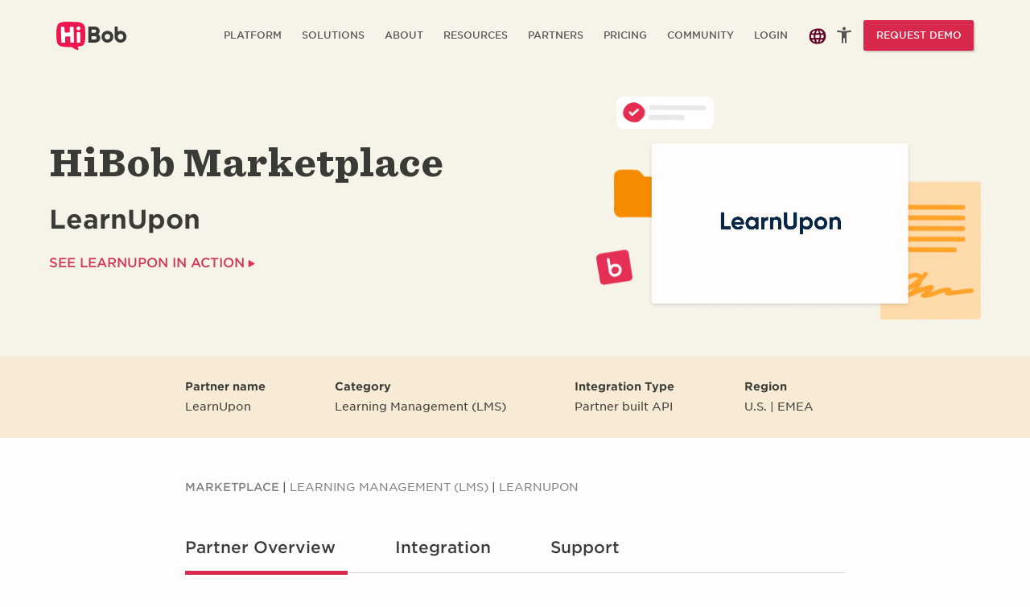

--- FILE ---
content_type: text/html; charset=UTF-8
request_url: https://www.hibob.com/integrations/learnupon/
body_size: 88603
content:
<!doctype html>
<html lang="en-US">
<head><meta charset="utf-8"><script>if(navigator.userAgent.match(/MSIE|Internet Explorer/i)||navigator.userAgent.match(/Trident\/7\..*?rv:11/i)){var href=document.location.href;if(!href.match(/[?&]nowprocket/)){if(href.indexOf("?")==-1){if(href.indexOf("#")==-1){document.location.href=href+"?nowprocket=1"}else{document.location.href=href.replace("#","?nowprocket=1#")}}else{if(href.indexOf("#")==-1){document.location.href=href+"&nowprocket=1"}else{document.location.href=href.replace("#","&nowprocket=1#")}}}}</script><script>(()=>{class RocketLazyLoadScripts{constructor(){this.v="2.0.4",this.userEvents=["keydown","keyup","mousedown","mouseup","mousemove","mouseover","mouseout","touchmove","touchstart","touchend","touchcancel","wheel","click","dblclick","input"],this.attributeEvents=["onblur","onclick","oncontextmenu","ondblclick","onfocus","onmousedown","onmouseenter","onmouseleave","onmousemove","onmouseout","onmouseover","onmouseup","onmousewheel","onscroll","onsubmit"]}async t(){this.i(),this.o(),/iP(ad|hone)/.test(navigator.userAgent)&&this.h(),this.u(),this.l(this),this.m(),this.k(this),this.p(this),this._(),await Promise.all([this.R(),this.L()]),this.lastBreath=Date.now(),this.S(this),this.P(),this.D(),this.O(),this.M(),await this.C(this.delayedScripts.normal),await this.C(this.delayedScripts.defer),await this.C(this.delayedScripts.async),await this.T(),await this.F(),await this.j(),await this.A(),window.dispatchEvent(new Event("rocket-allScriptsLoaded")),this.everythingLoaded=!0,this.lastTouchEnd&&await new Promise(t=>setTimeout(t,500-Date.now()+this.lastTouchEnd)),this.I(),this.H(),this.U(),this.W()}i(){this.CSPIssue=sessionStorage.getItem("rocketCSPIssue"),document.addEventListener("securitypolicyviolation",t=>{this.CSPIssue||"script-src-elem"!==t.violatedDirective||"data"!==t.blockedURI||(this.CSPIssue=!0,sessionStorage.setItem("rocketCSPIssue",!0))},{isRocket:!0})}o(){window.addEventListener("pageshow",t=>{this.persisted=t.persisted,this.realWindowLoadedFired=!0},{isRocket:!0}),window.addEventListener("pagehide",()=>{this.onFirstUserAction=null},{isRocket:!0})}h(){let t;function e(e){t=e}window.addEventListener("touchstart",e,{isRocket:!0}),window.addEventListener("touchend",function i(o){o.changedTouches[0]&&t.changedTouches[0]&&Math.abs(o.changedTouches[0].pageX-t.changedTouches[0].pageX)<10&&Math.abs(o.changedTouches[0].pageY-t.changedTouches[0].pageY)<10&&o.timeStamp-t.timeStamp<200&&(window.removeEventListener("touchstart",e,{isRocket:!0}),window.removeEventListener("touchend",i,{isRocket:!0}),"INPUT"===o.target.tagName&&"text"===o.target.type||(o.target.dispatchEvent(new TouchEvent("touchend",{target:o.target,bubbles:!0})),o.target.dispatchEvent(new MouseEvent("mouseover",{target:o.target,bubbles:!0})),o.target.dispatchEvent(new PointerEvent("click",{target:o.target,bubbles:!0,cancelable:!0,detail:1,clientX:o.changedTouches[0].clientX,clientY:o.changedTouches[0].clientY})),event.preventDefault()))},{isRocket:!0})}q(t){this.userActionTriggered||("mousemove"!==t.type||this.firstMousemoveIgnored?"keyup"===t.type||"mouseover"===t.type||"mouseout"===t.type||(this.userActionTriggered=!0,this.onFirstUserAction&&this.onFirstUserAction()):this.firstMousemoveIgnored=!0),"click"===t.type&&t.preventDefault(),t.stopPropagation(),t.stopImmediatePropagation(),"touchstart"===this.lastEvent&&"touchend"===t.type&&(this.lastTouchEnd=Date.now()),"click"===t.type&&(this.lastTouchEnd=0),this.lastEvent=t.type,t.composedPath&&t.composedPath()[0].getRootNode()instanceof ShadowRoot&&(t.rocketTarget=t.composedPath()[0]),this.savedUserEvents.push(t)}u(){this.savedUserEvents=[],this.userEventHandler=this.q.bind(this),this.userEvents.forEach(t=>window.addEventListener(t,this.userEventHandler,{passive:!1,isRocket:!0})),document.addEventListener("visibilitychange",this.userEventHandler,{isRocket:!0})}U(){this.userEvents.forEach(t=>window.removeEventListener(t,this.userEventHandler,{passive:!1,isRocket:!0})),document.removeEventListener("visibilitychange",this.userEventHandler,{isRocket:!0}),this.savedUserEvents.forEach(t=>{(t.rocketTarget||t.target).dispatchEvent(new window[t.constructor.name](t.type,t))})}m(){const t="return false",e=Array.from(this.attributeEvents,t=>"data-rocket-"+t),i="["+this.attributeEvents.join("],[")+"]",o="[data-rocket-"+this.attributeEvents.join("],[data-rocket-")+"]",s=(e,i,o)=>{o&&o!==t&&(e.setAttribute("data-rocket-"+i,o),e["rocket"+i]=new Function("event",o),e.setAttribute(i,t))};new MutationObserver(t=>{for(const n of t)"attributes"===n.type&&(n.attributeName.startsWith("data-rocket-")||this.everythingLoaded?n.attributeName.startsWith("data-rocket-")&&this.everythingLoaded&&this.N(n.target,n.attributeName.substring(12)):s(n.target,n.attributeName,n.target.getAttribute(n.attributeName))),"childList"===n.type&&n.addedNodes.forEach(t=>{if(t.nodeType===Node.ELEMENT_NODE)if(this.everythingLoaded)for(const i of[t,...t.querySelectorAll(o)])for(const t of i.getAttributeNames())e.includes(t)&&this.N(i,t.substring(12));else for(const e of[t,...t.querySelectorAll(i)])for(const t of e.getAttributeNames())this.attributeEvents.includes(t)&&s(e,t,e.getAttribute(t))})}).observe(document,{subtree:!0,childList:!0,attributeFilter:[...this.attributeEvents,...e]})}I(){this.attributeEvents.forEach(t=>{document.querySelectorAll("[data-rocket-"+t+"]").forEach(e=>{this.N(e,t)})})}N(t,e){const i=t.getAttribute("data-rocket-"+e);i&&(t.setAttribute(e,i),t.removeAttribute("data-rocket-"+e))}k(t){Object.defineProperty(HTMLElement.prototype,"onclick",{get(){return this.rocketonclick||null},set(e){this.rocketonclick=e,this.setAttribute(t.everythingLoaded?"onclick":"data-rocket-onclick","this.rocketonclick(event)")}})}S(t){function e(e,i){let o=e[i];e[i]=null,Object.defineProperty(e,i,{get:()=>o,set(s){t.everythingLoaded?o=s:e["rocket"+i]=o=s}})}e(document,"onreadystatechange"),e(window,"onload"),e(window,"onpageshow");try{Object.defineProperty(document,"readyState",{get:()=>t.rocketReadyState,set(e){t.rocketReadyState=e},configurable:!0}),document.readyState="loading"}catch(t){console.log("WPRocket DJE readyState conflict, bypassing")}}l(t){this.originalAddEventListener=EventTarget.prototype.addEventListener,this.originalRemoveEventListener=EventTarget.prototype.removeEventListener,this.savedEventListeners=[],EventTarget.prototype.addEventListener=function(e,i,o){o&&o.isRocket||!t.B(e,this)&&!t.userEvents.includes(e)||t.B(e,this)&&!t.userActionTriggered||e.startsWith("rocket-")||t.everythingLoaded?t.originalAddEventListener.call(this,e,i,o):(t.savedEventListeners.push({target:this,remove:!1,type:e,func:i,options:o}),"mouseenter"!==e&&"mouseleave"!==e||t.originalAddEventListener.call(this,e,t.savedUserEvents.push,o))},EventTarget.prototype.removeEventListener=function(e,i,o){o&&o.isRocket||!t.B(e,this)&&!t.userEvents.includes(e)||t.B(e,this)&&!t.userActionTriggered||e.startsWith("rocket-")||t.everythingLoaded?t.originalRemoveEventListener.call(this,e,i,o):t.savedEventListeners.push({target:this,remove:!0,type:e,func:i,options:o})}}J(t,e){this.savedEventListeners=this.savedEventListeners.filter(i=>{let o=i.type,s=i.target||window;return e!==o||t!==s||(this.B(o,s)&&(i.type="rocket-"+o),this.$(i),!1)})}H(){EventTarget.prototype.addEventListener=this.originalAddEventListener,EventTarget.prototype.removeEventListener=this.originalRemoveEventListener,this.savedEventListeners.forEach(t=>this.$(t))}$(t){t.remove?this.originalRemoveEventListener.call(t.target,t.type,t.func,t.options):this.originalAddEventListener.call(t.target,t.type,t.func,t.options)}p(t){let e;function i(e){return t.everythingLoaded?e:e.split(" ").map(t=>"load"===t||t.startsWith("load.")?"rocket-jquery-load":t).join(" ")}function o(o){function s(e){const s=o.fn[e];o.fn[e]=o.fn.init.prototype[e]=function(){return this[0]===window&&t.userActionTriggered&&("string"==typeof arguments[0]||arguments[0]instanceof String?arguments[0]=i(arguments[0]):"object"==typeof arguments[0]&&Object.keys(arguments[0]).forEach(t=>{const e=arguments[0][t];delete arguments[0][t],arguments[0][i(t)]=e})),s.apply(this,arguments),this}}if(o&&o.fn&&!t.allJQueries.includes(o)){const e={DOMContentLoaded:[],"rocket-DOMContentLoaded":[]};for(const t in e)document.addEventListener(t,()=>{e[t].forEach(t=>t())},{isRocket:!0});o.fn.ready=o.fn.init.prototype.ready=function(i){function s(){parseInt(o.fn.jquery)>2?setTimeout(()=>i.bind(document)(o)):i.bind(document)(o)}return"function"==typeof i&&(t.realDomReadyFired?!t.userActionTriggered||t.fauxDomReadyFired?s():e["rocket-DOMContentLoaded"].push(s):e.DOMContentLoaded.push(s)),o([])},s("on"),s("one"),s("off"),t.allJQueries.push(o)}e=o}t.allJQueries=[],o(window.jQuery),Object.defineProperty(window,"jQuery",{get:()=>e,set(t){o(t)}})}P(){const t=new Map;document.write=document.writeln=function(e){const i=document.currentScript,o=document.createRange(),s=i.parentElement;let n=t.get(i);void 0===n&&(n=i.nextSibling,t.set(i,n));const c=document.createDocumentFragment();o.setStart(c,0),c.appendChild(o.createContextualFragment(e)),s.insertBefore(c,n)}}async R(){return new Promise(t=>{this.userActionTriggered?t():this.onFirstUserAction=t})}async L(){return new Promise(t=>{document.addEventListener("DOMContentLoaded",()=>{this.realDomReadyFired=!0,t()},{isRocket:!0})})}async j(){return this.realWindowLoadedFired?Promise.resolve():new Promise(t=>{window.addEventListener("load",t,{isRocket:!0})})}M(){this.pendingScripts=[];this.scriptsMutationObserver=new MutationObserver(t=>{for(const e of t)e.addedNodes.forEach(t=>{"SCRIPT"!==t.tagName||t.noModule||t.isWPRocket||this.pendingScripts.push({script:t,promise:new Promise(e=>{const i=()=>{const i=this.pendingScripts.findIndex(e=>e.script===t);i>=0&&this.pendingScripts.splice(i,1),e()};t.addEventListener("load",i,{isRocket:!0}),t.addEventListener("error",i,{isRocket:!0}),setTimeout(i,1e3)})})})}),this.scriptsMutationObserver.observe(document,{childList:!0,subtree:!0})}async F(){await this.X(),this.pendingScripts.length?(await this.pendingScripts[0].promise,await this.F()):this.scriptsMutationObserver.disconnect()}D(){this.delayedScripts={normal:[],async:[],defer:[]},document.querySelectorAll("script[type$=rocketlazyloadscript]").forEach(t=>{t.hasAttribute("data-rocket-src")?t.hasAttribute("async")&&!1!==t.async?this.delayedScripts.async.push(t):t.hasAttribute("defer")&&!1!==t.defer||"module"===t.getAttribute("data-rocket-type")?this.delayedScripts.defer.push(t):this.delayedScripts.normal.push(t):this.delayedScripts.normal.push(t)})}async _(){await this.L();let t=[];document.querySelectorAll("script[type$=rocketlazyloadscript][data-rocket-src]").forEach(e=>{let i=e.getAttribute("data-rocket-src");if(i&&!i.startsWith("data:")){i.startsWith("//")&&(i=location.protocol+i);try{const o=new URL(i).origin;o!==location.origin&&t.push({src:o,crossOrigin:e.crossOrigin||"module"===e.getAttribute("data-rocket-type")})}catch(t){}}}),t=[...new Map(t.map(t=>[JSON.stringify(t),t])).values()],this.Y(t,"preconnect")}async G(t){if(await this.K(),!0!==t.noModule||!("noModule"in HTMLScriptElement.prototype))return new Promise(e=>{let i;function o(){(i||t).setAttribute("data-rocket-status","executed"),e()}try{if(navigator.userAgent.includes("Firefox/")||""===navigator.vendor||this.CSPIssue)i=document.createElement("script"),[...t.attributes].forEach(t=>{let e=t.nodeName;"type"!==e&&("data-rocket-type"===e&&(e="type"),"data-rocket-src"===e&&(e="src"),i.setAttribute(e,t.nodeValue))}),t.text&&(i.text=t.text),t.nonce&&(i.nonce=t.nonce),i.hasAttribute("src")?(i.addEventListener("load",o,{isRocket:!0}),i.addEventListener("error",()=>{i.setAttribute("data-rocket-status","failed-network"),e()},{isRocket:!0}),setTimeout(()=>{i.isConnected||e()},1)):(i.text=t.text,o()),i.isWPRocket=!0,t.parentNode.replaceChild(i,t);else{const i=t.getAttribute("data-rocket-type"),s=t.getAttribute("data-rocket-src");i?(t.type=i,t.removeAttribute("data-rocket-type")):t.removeAttribute("type"),t.addEventListener("load",o,{isRocket:!0}),t.addEventListener("error",i=>{this.CSPIssue&&i.target.src.startsWith("data:")?(console.log("WPRocket: CSP fallback activated"),t.removeAttribute("src"),this.G(t).then(e)):(t.setAttribute("data-rocket-status","failed-network"),e())},{isRocket:!0}),s?(t.fetchPriority="high",t.removeAttribute("data-rocket-src"),t.src=s):t.src="data:text/javascript;base64,"+window.btoa(unescape(encodeURIComponent(t.text)))}}catch(i){t.setAttribute("data-rocket-status","failed-transform"),e()}});t.setAttribute("data-rocket-status","skipped")}async C(t){const e=t.shift();return e?(e.isConnected&&await this.G(e),this.C(t)):Promise.resolve()}O(){this.Y([...this.delayedScripts.normal,...this.delayedScripts.defer,...this.delayedScripts.async],"preload")}Y(t,e){this.trash=this.trash||[];let i=!0;var o=document.createDocumentFragment();t.forEach(t=>{const s=t.getAttribute&&t.getAttribute("data-rocket-src")||t.src;if(s&&!s.startsWith("data:")){const n=document.createElement("link");n.href=s,n.rel=e,"preconnect"!==e&&(n.as="script",n.fetchPriority=i?"high":"low"),t.getAttribute&&"module"===t.getAttribute("data-rocket-type")&&(n.crossOrigin=!0),t.crossOrigin&&(n.crossOrigin=t.crossOrigin),t.integrity&&(n.integrity=t.integrity),t.nonce&&(n.nonce=t.nonce),o.appendChild(n),this.trash.push(n),i=!1}}),document.head.appendChild(o)}W(){this.trash.forEach(t=>t.remove())}async T(){try{document.readyState="interactive"}catch(t){}this.fauxDomReadyFired=!0;try{await this.K(),this.J(document,"readystatechange"),document.dispatchEvent(new Event("rocket-readystatechange")),await this.K(),document.rocketonreadystatechange&&document.rocketonreadystatechange(),await this.K(),this.J(document,"DOMContentLoaded"),document.dispatchEvent(new Event("rocket-DOMContentLoaded")),await this.K(),this.J(window,"DOMContentLoaded"),window.dispatchEvent(new Event("rocket-DOMContentLoaded"))}catch(t){console.error(t)}}async A(){try{document.readyState="complete"}catch(t){}try{await this.K(),this.J(document,"readystatechange"),document.dispatchEvent(new Event("rocket-readystatechange")),await this.K(),document.rocketonreadystatechange&&document.rocketonreadystatechange(),await this.K(),this.J(window,"load"),window.dispatchEvent(new Event("rocket-load")),await this.K(),window.rocketonload&&window.rocketonload(),await this.K(),this.allJQueries.forEach(t=>t(window).trigger("rocket-jquery-load")),await this.K(),this.J(window,"pageshow");const t=new Event("rocket-pageshow");t.persisted=this.persisted,window.dispatchEvent(t),await this.K(),window.rocketonpageshow&&window.rocketonpageshow({persisted:this.persisted})}catch(t){console.error(t)}}async K(){Date.now()-this.lastBreath>45&&(await this.X(),this.lastBreath=Date.now())}async X(){return document.hidden?new Promise(t=>setTimeout(t)):new Promise(t=>requestAnimationFrame(t))}B(t,e){return e===document&&"readystatechange"===t||(e===document&&"DOMContentLoaded"===t||(e===window&&"DOMContentLoaded"===t||(e===window&&"load"===t||e===window&&"pageshow"===t)))}static run(){(new RocketLazyLoadScripts).t()}}RocketLazyLoadScripts.run()})();</script>
    <script type="rocketlazyloadscript">
        (function trackBobTempReferrer() {
            let bobUPdtaedReferrerValue = sessionStorage.getItem('bobTempReferrer_v1');
            if (!bobUPdtaedReferrerValue) {
                const url = new URL(window.location.href);
                let bobUPdtaedReferrerValue = document.referrer || (url.origin + url.pathname);
                sessionStorage.setItem('bobTempReferrer_v1', bobUPdtaedReferrerValue);
            }
        })();
    </script>
    <script nowprocket>
    function getCookie(name) {
        const value = "; " + document.cookie;
        const parts = value.split("; " + name + "=");
        if (parts.length === 2) return parts.pop().split(";").shift();
        return null;
    }
    function setCookie(name, value, days) {
        const date = new Date();
        date.setTime(date.getTime() + (days * 24 * 60 * 60 * 1000));
        const expires = "expires=" + date.toUTCString();
        document.cookie = name + "=" + value + "; " + expires + "; path=/";
    }
        window.dataLayer = window.dataLayer || [];
    const consentOptOut = getCookie('consent_status') === 'optOut';
    const isBobAppUser = getCookie('bob-app') === 'bob-app-user';
    const initialOptedOut = consentOptOut || isBobAppUser;
</script>

<!-- Start VWO Async SmartCode -->
<script type="rocketlazyloadscript" data-cfasync="false" data-rocket-type="text/javascript" id="vwoCode">
    window._vwo_code || (function() {
        var account_id=618296,
            version=2.1,
            settings_tolerance=2000,
            hide_element='body',
            hide_element_style = 'opacity:0 !important;filter:alpha(opacity=0) !important;background:none !important;transition:none !important;',
            /* DO NOT EDIT BELOW THIS LINE */
            f=false,w=window,d=document,v=d.querySelector('#vwoCode'),cK='_vwo_'+account_id+'_settings',cc={};try{var c=JSON.parse(localStorage.getItem('_vwo_'+account_id+'_config'));cc=c&&typeof c==='object'?c:{}}catch(e){}var stT=cc.stT==='session'?w.sessionStorage:w.localStorage;code={nonce:v&&v.nonce,library_tolerance:function(){return typeof library_tolerance!=='undefined'?library_tolerance:undefined},settings_tolerance:function(){return cc.sT||settings_tolerance},hide_element_style:function(){return'{'+(cc.hES||hide_element_style)+'}'},hide_element:function(){if(performance.getEntriesByName('first-contentful-paint')[0]){return''}return typeof cc.hE==='string'?cc.hE:hide_element},getVersion:function(){return version},finish:function(e){if(!f){f=true;var t=d.getElementById('_vis_opt_path_hides');if(t)t.parentNode.removeChild(t);if(e)(new Image).src='https://dev.visualwebsiteoptimizer.com/ee.gif?a='+account_id+e}},finished:function(){return f},addScript:function(e){var t=d.createElement('script');t.type='text/javascript';if(e.src){t.src=e.src}else{t.text=e.text}v&&t.setAttribute('nonce',v.nonce);d.getElementsByTagName('head')[0].appendChild(t)},load:function(e,t){var n=this.getSettings(),i=d.createElement('script'),r=this;t=t||{};if(n){i.textContent=n;d.getElementsByTagName('head')[0].appendChild(i);if(!w.VWO||VWO.caE){stT.removeItem(cK);r.load(e)}}else{var o=new XMLHttpRequest;o.open('GET',e,true);o.withCredentials=!t.dSC;o.responseType=t.responseType||'text';o.onload=function(){if(t.onloadCb){return t.onloadCb(o,e)}if(o.status===200||o.status===304){_vwo_code.addScript({text:o.responseText})}else{_vwo_code.finish('&e=loading_failure:'+e)}};o.onerror=function(){if(t.onerrorCb){return t.onerrorCb(e)}_vwo_code.finish('&e=loading_failure:'+e)};o.send()}},getSettings:function(){try{var e=stT.getItem(cK);if(!e){return}e=JSON.parse(e);if(Date.now()>e.e){stT.removeItem(cK);return}return e.s}catch(e){return}},init:function(){if(d.URL.indexOf('__vwo_disable__')>-1)return;var e=this.settings_tolerance();w._vwo_settings_timer=setTimeout(function(){_vwo_code.finish();stT.removeItem(cK)},e);var t;if(this.hide_element()!=='body'){t=d.createElement('style');var n=this.hide_element(),i=n?n+this.hide_element_style():'',r=d.getElementsByTagName('head')[0];t.setAttribute('id','_vis_opt_path_hides');v&&t.setAttribute('nonce',v.nonce);t.setAttribute('type','text/css');if(t.styleSheet)t.styleSheet.cssText=i;else t.appendChild(d.createTextNode(i));r.appendChild(t)}else{t=d.getElementsByTagName('head')[0];var i=d.createElement('div');i.style.cssText='z-index: 2147483647 !important;position: fixed !important;left: 0 !important;top: 0 !important;width: 100% !important;height: 100% !important;background: white !important;display: block !important;';i.setAttribute('id','_vis_opt_path_hides');i.classList.add('_vis_hide_layer');t.parentNode.insertBefore(i,t.nextSibling)}var o=window._vis_opt_url||d.URL,s='https://dev.visualwebsiteoptimizer.com/j.php?a='+account_id+'&u='+encodeURIComponent(o)+'&vn='+version;if(w.location.search.indexOf('_vwo_xhr')!==-1){this.addScript({src:s})}else{this.load(s+'&x=true')}}};w._vwo_code=code;code.init();})();
</script>

    <script type="rocketlazyloadscript">
        (function (w, d, s, l, i) {
            w[l] = w[l] || [];
            w[l].push({
                'gtm.start': new Date().getTime(),
                event: 'gtm.js'
            });
            var f = d.getElementsByTagName(s)[0],
                j = d.createElement(s),
                dl = l != 'dataLayer' ? '&l=' + l : '';
            j.async = true;
            j.src =
                'https://journey.hibob.com/gtm.js?id=' + i + dl + '';
            f.parentNode.insertBefore(j, f);
        })(window, document, 'script', 'dataLayer', 'GTM-MP8SP3P');
    </script>
    <!-- End Google Tag Manager -->
    
<script type="rocketlazyloadscript">
        window.dataLayer.push({event: 'user_interaction'});

    function UserHasCookieConsent(type) {
                if (typeof OnetrustActiveGroups !== 'undefined') {
            var code = null;
            switch (type) {
                case 'necessary':
                    code = 'C0001';
                    break;
                case 'performance':
                    code = 'C0002';
                    break;
                case 'functional':
                    code = 'C0003';
                    break;
                case 'targeting':
                    code = 'C0004';
                    break;
                case 'social_media':
                    code = 'C0005';
                    break;
            }

            return !!OnetrustActiveGroups.includes(code);
        }
        return null;
    }

    var currentPerformanceCookie, oldPerformanceCookie, currentFunctionalCookie, oldFunctionalCookie,
        currentTargetingCookie, oldTargetingCookie;
    var firstFireOptanonWrapper = true;

    /**
     * OneTrust Cookies Consent (see head.php): OptanonWrapper function is called after banner script execution.
     * Description is here https://community.cookiepro.com/s/article/UUID-29158b4e-22f6-0067-aa36-94f3b8cf3561?language=en_US
     */
    function OptanonWrapper() {
        if (typeof bobFormUser !== 'undefined' && typeof bobFormUser.setConsent === 'function') {
            bobFormUser.setConsent();
        }

        var LogoArray = document.getElementsByClassName("powered-by-logo");
        Array.from(LogoArray).forEach(item => item.remove());

        var currentPerformanceCookie = UserHasCookieConsent('performance');
        var currentFunctionalCookie = UserHasCookieConsent('functional');
        var currentTargetingCookie = UserHasCookieConsent('targeting');

        setCookie('consent_status', currentTargetingCookie && currentFunctionalCookie && currentPerformanceCookie ? '' : 'optOut', 30);

        if (firstFireOptanonWrapper) {
            firstFireOptanonWrapper = false;
        } else if (
            ((currentPerformanceCookie != oldPerformanceCookie) && currentPerformanceCookie) ||
            ((currentFunctionalCookie != oldFunctionalCookie) && currentFunctionalCookie) ||
            ((currentTargetingCookie != oldTargetingCookie) && currentTargetingCookie)
        ) {
            setTimeout(() => location.reload(), 100);
        }
        oldPerformanceCookie = currentPerformanceCookie;
        oldFunctionalCookie = currentFunctionalCookie;
        oldTargetingCookie = currentTargetingCookie;
    }
</script>
    <script type="rocketlazyloadscript">
        function getParameterByName(name) {
            var regexS = "[\\?&]" + name + "=([^&#]*)",
                regex = new RegExp(regexS),
                results = regex.exec(window.location.search);
            if (results == null) {
                return "";
            } else {
                return decodeURIComponent(results[1].replace(/\+/g, " "));
            }
        }

        function getCookie(cname) {
            var name = cname + "=";
            var decodedCookie = decodeURIComponent(document.cookie);
            var ca = decodedCookie.split(';');
            for (var i = 0; i < ca.length; i++) {
                var c = ca[i];
                while (c.charAt(0) == ' ') {
                    c = c.substring(1);
                }
                if (c.indexOf(name) == 0) {
                    return c.substring(name.length, c.length);
                }
            }
            return "";
        }
    </script>
    
            
    <meta http-equiv="x-ua-compatible" content="ie=edge">
    <meta http-equiv="X-UA-Compatible" content="IE=10"/>
    <meta name="viewport" content="width=device-width, initial-scale=1, maximum-scale=2">
    <meta name="referrer" content="origin-when-cross-origin">


    <link rel='https://api.w.org/' href='https://www.hibob.com/wp-json/'/>
    <link rel="EditURI" type="application/rsd+xml" title="RSD" href="https://www.hibob.com/xmlrpc.php?rsd"/>
    <link rel="wlwmanifest" type="application/wlwmanifest+xml" href="https://www.hibob.com/wp-includes/wlwmanifest.xml"/>
    
      <script type="rocketlazyloadscript">
    const loadScriptsTimer = setTimeout(loadScripts, 20000);
    const userInteractionEvents = ["mouseover", "keydown", "touchmove", "touchstart"];
    userInteractionEvents.forEach(function(event) {
      window.addEventListener(event, triggerScriptLoader, {
        passive: true
      });
    });

    function triggerScriptLoader() {
      loadScripts();
      clearTimeout(loadScriptsTimer);
      userInteractionEvents.forEach(function(event) {
        window.removeEventListener(event, triggerScriptLoader, {
          passive: true
        });
      });
    }

    function loadScripts() {
      document.querySelectorAll("script[data-type='lazy']").forEach(function(elem) {
        elem.setAttribute("src", elem.getAttribute("data-src"));
      });
    }
  </script>

  <meta http-equiv="x-dns-prefetch-control" content="on">
  <link rel="dns-prefetch" href="//google.com" />
  <link rel="dns-prefetch" href="https://cloud.typography.com" />
  <link rel="dns-prefetch" href="//connect.facebook.net/" />
  <link rel="dns-prefetch" href="//res.cloudinary.com/" />
<meta name='robots' content='index, follow, max-image-preview:large, max-snippet:-1, max-video-preview:-1' />
<link rel="preload" href="https://www.hibob.com/wp-content/themes/hibob-v2_etyhadar/fonts/Sentinel%20SSm%20A%20600.woff" as="font" type="font/woff" crossorigin><link rel="preload" href="https://www.hibob.com/wp-content/themes/hibob-v2_etyhadar/fonts/Gotham%20SSm%20B%20700.woff" as="font" type="font/woff" crossorigin>
	<!-- This site is optimized with the Yoast SEO plugin v26.6 - https://yoast.com/wordpress/plugins/seo/ -->
	<title>HiBob&#039;s integration with LearnUpon</title>
	<meta name="description" content="HiBob Marketplace: Welcome to Bob&#039;s integration with LearnUpon. Bob integrates with your favorite tools so you can use Bob within your flow of work." />
	<link rel="canonical" href="https://www.hibob.com/integrations/learnupon/" />
	<meta property="og:locale" content="en_US" />
	<meta property="og:type" content="article" />
	<meta property="og:title" content="HiBob&#039;s integration with LearnUpon" />
	<meta property="og:description" content="HiBob Marketplace: Welcome to Bob&#039;s integration with LearnUpon. Bob integrates with your favorite tools so you can use Bob within your flow of work." />
	<meta property="og:url" content="https://www.hibob.com/integrations/learnupon/" />
	<meta property="og:site_name" content="HiBob" />
	<meta property="article:publisher" content="https://www.facebook.com/HiBobHR/" />
	<meta property="article:modified_time" content="2024-06-27T17:02:57+00:00" />
	<meta property="og:image" content="https://res.cloudinary.com/www.hibob.com/fl_lossy,f_webp,q_auto/wp-website/uploads/LearnUpon_two_color_primary_lockup-large-1.png" />
	<meta property="og:image:width" content="1210" />
	<meta property="og:image:height" content="297" />
	<meta property="og:image:type" content="image/png" />
	<meta name="twitter:card" content="summary_large_image" />
	<meta name="twitter:site" content="@Hibob_hr" />
	<script type="application/ld+json" class="yoast-schema-graph">{"@context":"https://schema.org","@graph":[{"@type":"WebPage","@id":"https://www.hibob.com/integrations/learnupon/","url":"https://www.hibob.com/integrations/learnupon/","name":"HiBob's integration with LearnUpon","isPartOf":{"@id":"https://www.hibob.com/#website"},"primaryImageOfPage":{"@id":"https://www.hibob.com/integrations/learnupon/#primaryimage"},"image":{"@id":"https://www.hibob.com/integrations/learnupon/#primaryimage"},"thumbnailUrl":"https://res.cloudinary.com/www-hibob-com/fl_lossy,f_webp,q_auto/wp-website/uploads/LearnUpon_two_color_primary_lockup-large-1.png","datePublished":"2024-06-26T12:21:46+00:00","dateModified":"2024-06-27T17:02:57+00:00","description":"HiBob Marketplace: Welcome to Bob's integration with LearnUpon. Bob integrates with your favorite tools so you can use Bob within your flow of work.","breadcrumb":{"@id":"https://www.hibob.com/integrations/learnupon/#breadcrumb"},"inLanguage":"en-US","potentialAction":[{"@type":"ReadAction","target":["https://www.hibob.com/integrations/learnupon/"]}]},{"@type":"ImageObject","inLanguage":"en-US","@id":"https://www.hibob.com/integrations/learnupon/#primaryimage","url":"https://res.cloudinary.com/www-hibob-com/fl_lossy,f_webp,q_auto/wp-website/uploads/LearnUpon_two_color_primary_lockup-large-1.png","contentUrl":"https://res.cloudinary.com/www-hibob-com/fl_lossy,f_webp,q_auto/wp-website/uploads/LearnUpon_two_color_primary_lockup-large-1.png","width":"1210","height":"297","caption":"LearnUpon logo displayed prominently, featuring bold navy blue letters on a white background, symbolizing e-learning. , LearnUpon, e-learning"},{"@type":"BreadcrumbList","@id":"https://www.hibob.com/integrations/learnupon/#breadcrumb","itemListElement":[{"@type":"ListItem","position":1,"name":"Home","item":"https://www.hibob.com/"},{"@type":"ListItem","position":2,"name":"Integrations","item":"https://www.hibob.com/integrations/"},{"@type":"ListItem","position":3,"name":"LearnUpon"}]},{"@type":"WebSite","@id":"https://www.hibob.com/#website","url":"https://www.hibob.com/","name":"HiBob","description":"For CEOs, HRs and Accountants","publisher":{"@id":"https://www.hibob.com/#organization"},"potentialAction":[{"@type":"SearchAction","target":{"@type":"EntryPoint","urlTemplate":"https://www.hibob.com/?s={search_term_string}"},"query-input":{"@type":"PropertyValueSpecification","valueRequired":true,"valueName":"search_term_string"}}],"inLanguage":"en-US"},{"@type":"Organization","@id":"https://www.hibob.com/#organization","name":"HiBob","url":"https://www.hibob.com/","logo":{"@type":"ImageObject","inLanguage":"en-US","@id":"https://www.hibob.com/#/schema/logo/image/","url":"https://res.cloudinary.com/www-hibob-com/fl_lossy,f_webp,q_auto/wp-website/uploads/Hibob-logo-icon-48x48-1-1.svg","contentUrl":"https://res.cloudinary.com/www-hibob-com/fl_lossy,f_webp,q_auto/wp-website/uploads/Hibob-logo-icon-48x48-1-1.svg","width":48,"height":48,"caption":"HiBob"},"image":{"@id":"https://www.hibob.com/#/schema/logo/image/"},"sameAs":["https://www.facebook.com/HiBobHR/","https://x.com/Hibob_hr","https://www.instagram.com/hibobHR/","https://www.linkedin.com/company/hibob","https://www.youtube.com/@HibobHR","https://www.facebook.com/LifeatHiBob/","https://giphy.com/HiBobHR","https://tenor.com/users/hibobhr","https://medium.com/@HiBobHR","https://www.youtube.com/@hibobisrael","https://www.youtube.com/channel/UCG1teUk4iB7Ratk1nZ6wTYA","https://www.pinterest.com/thehibobhr/","https://www.instagram.com/hibob.life/","https://www.b144.co.il/b144_sip/401D0D1A4370655D4F1C0C1A4C/"]}]}</script>
	<!-- / Yoast SEO plugin. -->



<script type="rocketlazyloadscript">
(function () {
    var WebP = new Image();
    WebP.onload = WebP.onerror = function () {
        if (WebP.height != 2) {
            document.querySelectorAll('img').forEach(function (elm) {
                var srcset = elm.getAttribute('srcset') || ''
                if (srcset.match(/\.webp/)) {
                    elm.setAttribute('srcset', srcset.replace(/\.webp/, ''))
                }
                if (elm.src.match(/webp$/)) {
                    elm.src = elm.src.replace(/\.webp$/, '');
                }
            });
        }
    };
    WebP.src = '[data-uri]';
})();
</script><style id='wp-img-auto-sizes-contain-inline-css' type='text/css'>
img:is([sizes=auto i],[sizes^="auto," i]){contain-intrinsic-size:3000px 1500px}
/*# sourceURL=wp-img-auto-sizes-contain-inline-css */
</style>
<style id='wp-emoji-styles-inline-css' type='text/css'>

	img.wp-smiley, img.emoji {
		display: inline !important;
		border: none !important;
		box-shadow: none !important;
		height: 1em !important;
		width: 1em !important;
		margin: 0 0.07em !important;
		vertical-align: -0.1em !important;
		background: none !important;
		padding: 0 !important;
	}
/*# sourceURL=wp-emoji-styles-inline-css */
</style>
<style id='classic-theme-styles-inline-css' type='text/css'>
/*! This file is auto-generated */
.wp-block-button__link{color:#fff;background-color:#32373c;border-radius:9999px;box-shadow:none;text-decoration:none;padding:calc(.667em + 2px) calc(1.333em + 2px);font-size:1.125em}.wp-block-file__button{background:#32373c;color:#fff;text-decoration:none}
/*# sourceURL=/wp-includes/css/classic-themes.min.css */
</style>
<style id='create-block-feature-snippet-style-inline-css' type='text/css'>
.wp-block-create-block-feature-snippet{border-left:7px solid #ffa32b;margin:40px 0;padding:14px 24px 4px}.wp-block-create-block-feature-snippet .feature-snippet__text{font-family:var(--sentinel);font-size:18px!important;font-weight:500;line-height:1.5!important;margin:0 0 10px!important}@media(max-width:767px){.wp-block-create-block-feature-snippet{margin:16px 0}}

/*# sourceURL=https://www.hibob.com/wp-content/plugins/feature-snippet/build/feature-snippet/style-index.css */
</style>
<style id='global-styles-inline-css' type='text/css'>
:root{--wp--preset--aspect-ratio--square: 1;--wp--preset--aspect-ratio--4-3: 4/3;--wp--preset--aspect-ratio--3-4: 3/4;--wp--preset--aspect-ratio--3-2: 3/2;--wp--preset--aspect-ratio--2-3: 2/3;--wp--preset--aspect-ratio--16-9: 16/9;--wp--preset--aspect-ratio--9-16: 9/16;--wp--preset--color--black: #000000;--wp--preset--color--cyan-bluish-gray: #abb8c3;--wp--preset--color--white: #ffffff;--wp--preset--color--pale-pink: #f78da7;--wp--preset--color--vivid-red: #cf2e2e;--wp--preset--color--luminous-vivid-orange: #ff6900;--wp--preset--color--luminous-vivid-amber: #fcb900;--wp--preset--color--light-green-cyan: #7bdcb5;--wp--preset--color--vivid-green-cyan: #00d084;--wp--preset--color--pale-cyan-blue: #8ed1fc;--wp--preset--color--vivid-cyan-blue: #0693e3;--wp--preset--color--vivid-purple: #9b51e0;--wp--preset--color--amaranth: #E33054;--wp--preset--color--tuatara: #3B3A36;--wp--preset--color--sunshade: #ffa32b;--wp--preset--color--ruby: #9c2442;--wp--preset--color--brown: #f79768;--wp--preset--color--maroon-flush: #c61f43;--wp--preset--gradient--vivid-cyan-blue-to-vivid-purple: linear-gradient(135deg,rgb(6,147,227) 0%,rgb(155,81,224) 100%);--wp--preset--gradient--light-green-cyan-to-vivid-green-cyan: linear-gradient(135deg,rgb(122,220,180) 0%,rgb(0,208,130) 100%);--wp--preset--gradient--luminous-vivid-amber-to-luminous-vivid-orange: linear-gradient(135deg,rgb(252,185,0) 0%,rgb(255,105,0) 100%);--wp--preset--gradient--luminous-vivid-orange-to-vivid-red: linear-gradient(135deg,rgb(255,105,0) 0%,rgb(207,46,46) 100%);--wp--preset--gradient--very-light-gray-to-cyan-bluish-gray: linear-gradient(135deg,rgb(238,238,238) 0%,rgb(169,184,195) 100%);--wp--preset--gradient--cool-to-warm-spectrum: linear-gradient(135deg,rgb(74,234,220) 0%,rgb(151,120,209) 20%,rgb(207,42,186) 40%,rgb(238,44,130) 60%,rgb(251,105,98) 80%,rgb(254,248,76) 100%);--wp--preset--gradient--blush-light-purple: linear-gradient(135deg,rgb(255,206,236) 0%,rgb(152,150,240) 100%);--wp--preset--gradient--blush-bordeaux: linear-gradient(135deg,rgb(254,205,165) 0%,rgb(254,45,45) 50%,rgb(107,0,62) 100%);--wp--preset--gradient--luminous-dusk: linear-gradient(135deg,rgb(255,203,112) 0%,rgb(199,81,192) 50%,rgb(65,88,208) 100%);--wp--preset--gradient--pale-ocean: linear-gradient(135deg,rgb(255,245,203) 0%,rgb(182,227,212) 50%,rgb(51,167,181) 100%);--wp--preset--gradient--electric-grass: linear-gradient(135deg,rgb(202,248,128) 0%,rgb(113,206,126) 100%);--wp--preset--gradient--midnight: linear-gradient(135deg,rgb(2,3,129) 0%,rgb(40,116,252) 100%);--wp--preset--font-size--small: 13px;--wp--preset--font-size--medium: 20px;--wp--preset--font-size--large: 36px;--wp--preset--font-size--x-large: 42px;--wp--preset--spacing--20: 0.44rem;--wp--preset--spacing--30: 0.67rem;--wp--preset--spacing--40: 1rem;--wp--preset--spacing--50: 1.5rem;--wp--preset--spacing--60: 2.25rem;--wp--preset--spacing--70: 3.38rem;--wp--preset--spacing--80: 5.06rem;--wp--preset--shadow--natural: 6px 6px 9px rgba(0, 0, 0, 0.2);--wp--preset--shadow--deep: 12px 12px 50px rgba(0, 0, 0, 0.4);--wp--preset--shadow--sharp: 6px 6px 0px rgba(0, 0, 0, 0.2);--wp--preset--shadow--outlined: 6px 6px 0px -3px rgb(255, 255, 255), 6px 6px rgb(0, 0, 0);--wp--preset--shadow--crisp: 6px 6px 0px rgb(0, 0, 0);}:where(.is-layout-flex){gap: 0.5em;}:where(.is-layout-grid){gap: 0.5em;}body .is-layout-flex{display: flex;}.is-layout-flex{flex-wrap: wrap;align-items: center;}.is-layout-flex > :is(*, div){margin: 0;}body .is-layout-grid{display: grid;}.is-layout-grid > :is(*, div){margin: 0;}:where(.wp-block-columns.is-layout-flex){gap: 2em;}:where(.wp-block-columns.is-layout-grid){gap: 2em;}:where(.wp-block-post-template.is-layout-flex){gap: 1.25em;}:where(.wp-block-post-template.is-layout-grid){gap: 1.25em;}.has-black-color{color: var(--wp--preset--color--black) !important;}.has-cyan-bluish-gray-color{color: var(--wp--preset--color--cyan-bluish-gray) !important;}.has-white-color{color: var(--wp--preset--color--white) !important;}.has-pale-pink-color{color: var(--wp--preset--color--pale-pink) !important;}.has-vivid-red-color{color: var(--wp--preset--color--vivid-red) !important;}.has-luminous-vivid-orange-color{color: var(--wp--preset--color--luminous-vivid-orange) !important;}.has-luminous-vivid-amber-color{color: var(--wp--preset--color--luminous-vivid-amber) !important;}.has-light-green-cyan-color{color: var(--wp--preset--color--light-green-cyan) !important;}.has-vivid-green-cyan-color{color: var(--wp--preset--color--vivid-green-cyan) !important;}.has-pale-cyan-blue-color{color: var(--wp--preset--color--pale-cyan-blue) !important;}.has-vivid-cyan-blue-color{color: var(--wp--preset--color--vivid-cyan-blue) !important;}.has-vivid-purple-color{color: var(--wp--preset--color--vivid-purple) !important;}.has-black-background-color{background-color: var(--wp--preset--color--black) !important;}.has-cyan-bluish-gray-background-color{background-color: var(--wp--preset--color--cyan-bluish-gray) !important;}.has-white-background-color{background-color: var(--wp--preset--color--white) !important;}.has-pale-pink-background-color{background-color: var(--wp--preset--color--pale-pink) !important;}.has-vivid-red-background-color{background-color: var(--wp--preset--color--vivid-red) !important;}.has-luminous-vivid-orange-background-color{background-color: var(--wp--preset--color--luminous-vivid-orange) !important;}.has-luminous-vivid-amber-background-color{background-color: var(--wp--preset--color--luminous-vivid-amber) !important;}.has-light-green-cyan-background-color{background-color: var(--wp--preset--color--light-green-cyan) !important;}.has-vivid-green-cyan-background-color{background-color: var(--wp--preset--color--vivid-green-cyan) !important;}.has-pale-cyan-blue-background-color{background-color: var(--wp--preset--color--pale-cyan-blue) !important;}.has-vivid-cyan-blue-background-color{background-color: var(--wp--preset--color--vivid-cyan-blue) !important;}.has-vivid-purple-background-color{background-color: var(--wp--preset--color--vivid-purple) !important;}.has-black-border-color{border-color: var(--wp--preset--color--black) !important;}.has-cyan-bluish-gray-border-color{border-color: var(--wp--preset--color--cyan-bluish-gray) !important;}.has-white-border-color{border-color: var(--wp--preset--color--white) !important;}.has-pale-pink-border-color{border-color: var(--wp--preset--color--pale-pink) !important;}.has-vivid-red-border-color{border-color: var(--wp--preset--color--vivid-red) !important;}.has-luminous-vivid-orange-border-color{border-color: var(--wp--preset--color--luminous-vivid-orange) !important;}.has-luminous-vivid-amber-border-color{border-color: var(--wp--preset--color--luminous-vivid-amber) !important;}.has-light-green-cyan-border-color{border-color: var(--wp--preset--color--light-green-cyan) !important;}.has-vivid-green-cyan-border-color{border-color: var(--wp--preset--color--vivid-green-cyan) !important;}.has-pale-cyan-blue-border-color{border-color: var(--wp--preset--color--pale-cyan-blue) !important;}.has-vivid-cyan-blue-border-color{border-color: var(--wp--preset--color--vivid-cyan-blue) !important;}.has-vivid-purple-border-color{border-color: var(--wp--preset--color--vivid-purple) !important;}.has-vivid-cyan-blue-to-vivid-purple-gradient-background{background: var(--wp--preset--gradient--vivid-cyan-blue-to-vivid-purple) !important;}.has-light-green-cyan-to-vivid-green-cyan-gradient-background{background: var(--wp--preset--gradient--light-green-cyan-to-vivid-green-cyan) !important;}.has-luminous-vivid-amber-to-luminous-vivid-orange-gradient-background{background: var(--wp--preset--gradient--luminous-vivid-amber-to-luminous-vivid-orange) !important;}.has-luminous-vivid-orange-to-vivid-red-gradient-background{background: var(--wp--preset--gradient--luminous-vivid-orange-to-vivid-red) !important;}.has-very-light-gray-to-cyan-bluish-gray-gradient-background{background: var(--wp--preset--gradient--very-light-gray-to-cyan-bluish-gray) !important;}.has-cool-to-warm-spectrum-gradient-background{background: var(--wp--preset--gradient--cool-to-warm-spectrum) !important;}.has-blush-light-purple-gradient-background{background: var(--wp--preset--gradient--blush-light-purple) !important;}.has-blush-bordeaux-gradient-background{background: var(--wp--preset--gradient--blush-bordeaux) !important;}.has-luminous-dusk-gradient-background{background: var(--wp--preset--gradient--luminous-dusk) !important;}.has-pale-ocean-gradient-background{background: var(--wp--preset--gradient--pale-ocean) !important;}.has-electric-grass-gradient-background{background: var(--wp--preset--gradient--electric-grass) !important;}.has-midnight-gradient-background{background: var(--wp--preset--gradient--midnight) !important;}.has-small-font-size{font-size: var(--wp--preset--font-size--small) !important;}.has-medium-font-size{font-size: var(--wp--preset--font-size--medium) !important;}.has-large-font-size{font-size: var(--wp--preset--font-size--large) !important;}.has-x-large-font-size{font-size: var(--wp--preset--font-size--x-large) !important;}
:where(.wp-block-post-template.is-layout-flex){gap: 1.25em;}:where(.wp-block-post-template.is-layout-grid){gap: 1.25em;}
:where(.wp-block-term-template.is-layout-flex){gap: 1.25em;}:where(.wp-block-term-template.is-layout-grid){gap: 1.25em;}
:where(.wp-block-columns.is-layout-flex){gap: 2em;}:where(.wp-block-columns.is-layout-grid){gap: 2em;}
:root :where(.wp-block-pullquote){font-size: 1.5em;line-height: 1.6;}
/*# sourceURL=global-styles-inline-css */
</style>
<style id="debloat-sage/performance-main.css-css">.lity-facebookvideo .lity-container,.lity-googlemaps .lity-container,.lity-iframe .lity-container,.lity-vimeo .lity-container,.lity-youtube .lity-container{width:100%;max-width:964px;}.lity-iframe-container{width:100%;height:0;padding-top:56.25%;overflow:auto;pointer-events:auto;transform:translateZ(0);-webkit-overflow-scrolling:touch;}.lity-iframe-container iframe{position:absolute;display:block;top:0;left:0;width:100%;height:100%;box-shadow:0 0 8px rgba(0,0,0,.6);background:#000;}img[data-lightbox]{cursor:pointer;}:root{--wp--preset--color--white-cream:#fff;--wp--preset--color--capp-foam:#fdf6eb;--wp--preset--color--black-coffee:#3a3a37;--wp--preset--color--cherry-syrup:#e8164f;--wp--preset--color--orange-juice:#ffa32b;--wp--preset--color--dark-wine:#83143d;--wp--preset--color--cherry-syrup-tint-1:#bb1141;--wp--preset--color--cherry-syrup-tint-2:#f36488;--wp--preset--color--cherry-syrup-tint-3:#fac7d1;--wp--preset--color--orange-juice-tint-1:#f88400;--wp--preset--color--orange-juice-tint-2:#febb59;--wp--preset--color--orange-juice-tint-3:#ffd887;--wp--preset--color--dark-wine-tint-1:#60032a;--wp--preset--color--dark-wine-tint-2:#9c2443;--wp--preset--color--dark-wine-tint-3:#feabb0;--wp--preset--color--dark-wine-tint-4:#fae1e1;--wp--preset--color--capp-foam-tint-1:#f7e7ce;--wp--preset--color--capp-foam-tint-2:#fffbf4;--wp--preset--color--product-card-tint-1:#fff0da;--wp--preset--color--product-card-tint-2:#ffefcf;--wp--preset--color--product-card-tint-3:#fddab2;--wp--preset--color--product-card-tint-4:#fde9ed;--wp--preset--color--product-card-tint-5:#fde1e8;--wp--preset--color--product-card-tint-6:#ece1e5;--wp--preset--color--product-card-tint-7:#e6d0d8;--wp--preset--shadow--200:0px 0px 25px 0px rgba(254,171,176,.2),0px 4px 6px -4px rgba(187,17,65,.06),0px 8px 8px -4px rgba(24,39,75,.03);--gotham:"Gotham SSm A","Gotham SSm B";--sentinel:"Sentinel SSm A","Sentinel SSm B";}body{--animation-play-state:running;}body.a11y-stop-animations{--animation-play-state:paused;}[tabindex]:focus,a:focus,button:focus{outline:none;}[tabindex]:focus-visible,a:focus-visible,button:focus-visible{outline:2px solid #e22248 !important;outline-offset:1px !important;}input:not([type=checkbox]):not([type=radio]):focus,select:focus,textarea:focus{outline:none;}input:not([type=checkbox]):not([type=radio]):focus-visible,select:focus-visible,textarea:focus-visible{outline:1px solid gray !important;outline-offset:0 !important;}input:not([type=checkbox]):not([type=radio]).cta-flow__input_invalid,select.cta-flow__input_invalid,textarea.cta-flow__input_invalid{outline-color:#e22248 !important;}input:is([type=checkbox],[type=radio]):focus{outline:none;}input:is([type=checkbox],[type=radio]):focus-visible{outline:2px solid #e22248 !important;outline-offset:1px !important;}body{opacity:1;transition:opacity .2s linear;image-rendering:crisp-edges;image-rendering:-moz-crisp-edges;image-rendering:-o-crisp-edges;image-rendering:-webkit-optimize-contrast;-ms-interpolation-mode:nearest-neighbor;}img{max-width:100%;height:auto;}.header-title{font-family:Sentinel SSm A,Sentinel SSm B;font-weight:800;font-size:34px;line-height:1.16;}@media screen and (min-width:992px) { .header-title{font-size:45px;line-height:1.1;} }section.hero .header-title{text-align:center;font-size:34px;line-height:1.16;}@media screen and (min-width:992px) { section.hero .header-title{font-size:45px;line-height:1.1;text-align:start;} }@media screen and (min-width:992px) { .header-title{margin-bottom:23px;} }@media screen and (max-width:767px) { .header-title span{display:block;line-height:1;} }@media screen and (min-width:992px) { .desktop-hide{display:none !important;} }.header-title span{float:left;margin-right:.1em;}.single #mega-container #content .main-content-wrap article h2 strong,.single #mega-container #content .main-content-wrap article h3 strong,.single #mega-container #content .main-content-wrap article h4 strong{font-weight:600;}html{font-family:sans-serif;-ms-text-size-adjust:100%;-webkit-text-size-adjust:100%;}body{margin:0;}article,aside,details,figcaption,figure,footer,header,hgroup,main,menu,nav,section,summary{display:block;}audio,canvas,progress,video{display:inline-block;vertical-align:baseline;}[hidden],template{display:none;}a{background-color:transparent;}a:active,a:hover{outline:0;}b,strong{font-weight:700;}h1{font-size:2em;margin:.67em 0;}img{border:0;}svg:not(:root){overflow:hidden;}figure{margin:1em 40px;}button,input,optgroup,select,textarea{color:inherit;font:inherit;margin:0;}button{overflow:visible;}button,select{text-transform:none;}button,html input[type=button],input[type=reset],input[type=submit]{-webkit-appearance:button;cursor:pointer;}button[disabled],html input[disabled]{cursor:default;}button::-moz-focus-inner,input::-moz-focus-inner{border:0;padding:0;}input{line-height:normal;}input[type=checkbox],input[type=radio]{box-sizing:border-box;padding:0;}input[type=number]::-webkit-inner-spin-button,input[type=number]::-webkit-outer-spin-button{height:auto;}input[type=search]{-webkit-appearance:textfield;box-sizing:content-box;}input[type=search]::-webkit-search-cancel-button,input[type=search]::-webkit-search-decoration{-webkit-appearance:none;}fieldset{border:1px solid silver;margin:0 2px;padding:.35em .625em .75em;}textarea{overflow:auto;}*,:after,:before{box-sizing:border-box;}html{font-size:10px;-webkit-tap-highlight-color:rgba(0,0,0,0);}body{font-family:Gotham SSm A,Gotham SSm B;font-size:13px;line-height:1.7;color:#535353;background-color:#fffdfb;}button,input,select,textarea{font-family:inherit;font-size:inherit;line-height:inherit;}a{color:#e8164f;text-decoration:none;}a:focus,a:hover{color:#e8164f;text-decoration:underline;}a:focus{outline:thin dotted;outline:5px auto -webkit-focus-ring-color;outline-offset:-2px;}figure{margin:0;}img{vertical-align:middle;}[role=button]{cursor:pointer;}.h1,.h2,.h3,.h4,.h5,.h6,h1,h2,h3,h4,h5,h6{font-family:inherit;font-weight:500;line-height:1.1;color:inherit;}.h1,.h2,.h3,h1,h2,h3{margin-top:22px;margin-bottom:11px;}.h1,h1{font-size:33px;}.h3,h3{font-size:23px;}p{margin:0 0 11px;}ol,ul{margin-top:0;margin-bottom:11px;}ol ol,ol ul,ul ol,ul ul{margin-bottom:0;}.container{margin-right:auto;margin-left:auto;padding-left:15px;padding-right:15px;}.container:after,.container:before{content:" ";display:table;}.container:after{clear:both;}@media (min-width:768px) { .container{width:750px;} }@media (min-width:992px) { .container{width:970px;} }@media (min-width:1200px) { .container{width:990px;} }.container-fluid{margin-right:auto;margin-left:auto;padding-left:15px;padding-right:15px;}.container-fluid:after,.container-fluid:before{content:" ";display:table;}.container-fluid:after{clear:both;}.row{margin-left:-15px;margin-right:-15px;}.row:after,.row:before{content:" ";display:table;}.row:after{clear:both;}.col-lg-1,.col-lg-2,.col-lg-3,.col-lg-4,.col-lg-5,.col-lg-6,.col-lg-7,.col-lg-8,.col-lg-9,.col-lg-10,.col-lg-11,.col-lg-12,.col-md-1,.col-md-2,.col-md-3,.col-md-4,.col-md-5,.col-md-6,.col-md-7,.col-md-8,.col-md-9,.col-md-10,.col-md-11,.col-md-12,.col-sm-1,.col-sm-2,.col-sm-3,.col-sm-4,.col-sm-5,.col-sm-6,.col-sm-7,.col-sm-8,.col-sm-9,.col-sm-10,.col-sm-11,.col-sm-12,.col-xs-1,.col-xs-2,.col-xs-3,.col-xs-4,.col-xs-5,.col-xs-6,.col-xs-7,.col-xs-8,.col-xs-9,.col-xs-10,.col-xs-11,.col-xs-12{position:relative;min-height:1px;padding-left:15px;padding-right:15px;}.col-xs-1,.col-xs-2,.col-xs-3,.col-xs-4,.col-xs-5,.col-xs-6,.col-xs-7,.col-xs-8,.col-xs-9,.col-xs-10,.col-xs-11,.col-xs-12{float:left;}.col-xs-12{width:100%;}@media (min-width:768px) { .col-sm-1,.col-sm-2,.col-sm-3,.col-sm-4,.col-sm-5,.col-sm-6,.col-sm-7,.col-sm-8,.col-sm-9,.col-sm-10,.col-sm-11,.col-sm-12{float:left;}.col-sm-12{width:100%;} }@media (min-width:992px) { .col-md-1,.col-md-2,.col-md-3,.col-md-4,.col-md-5,.col-md-6,.col-md-7,.col-md-8,.col-md-9,.col-md-10,.col-md-11,.col-md-12{float:left;}.col-md-1{width:8.3333333333%;}.col-md-3{width:25%;}.col-md-8{width:66.6666666667%;}.col-md-12{width:100%;}.col-md-offset-1{margin-left:8.3333333333%;} }.fade{opacity:0;transition:opacity .15s linear;}.fade.in{opacity:1;}.collapse{display:none;}.collapse.in{display:block;}tr.collapse.in{display:table-row;}tbody.collapse.in{display:table-row-group;}.close{float:right;font-size:19.5px;font-weight:700;line-height:1;color:#000;text-shadow:0 1px 0 #fff;opacity:.2;filter:alpha(opacity=20);}.close:focus,.close:hover{color:#000;text-decoration:none;cursor:pointer;opacity:.5;filter:alpha(opacity=50);}button.close{padding:0;cursor:pointer;background:transparent;border:0;-webkit-appearance:none;}fieldset{margin:0;min-width:0;}fieldset,legend{padding:0;border:0;}legend{display:block;width:100%;margin-bottom:22px;font-size:19.5px;line-height:inherit;color:#333;border-bottom:1px solid #e5e5e5;}label{display:inline-block;max-width:100%;margin-bottom:5px;font-weight:700;}input[type=search]{box-sizing:border-box;}input[type=checkbox],input[type=radio]{margin:4px 0 0;margin-top:1px \9;line-height:normal;}input[type=file]{display:block;}input[type=range]{display:block;width:100%;}select[multiple],select[size]{height:auto;}input[type=checkbox]:focus,input[type=file]:focus,input[type=radio]:focus{outline:thin dotted;outline:5px auto -webkit-focus-ring-color;outline-offset:-2px;}.form-control[disabled],.form-control[readonly],fieldset[disabled] .form-control{background-color:#eee;opacity:1;}.form-control[disabled],fieldset[disabled] .form-control{cursor:not-allowed;}input[type=search]{-webkit-appearance:none;}.checkbox-inline.disabled,.checkbox.disabled label,.radio-inline.disabled,.radio.disabled label,fieldset[disabled] .checkbox-inline,fieldset[disabled] .checkbox label,fieldset[disabled] .radio-inline,fieldset[disabled] .radio label,fieldset[disabled] input[type=checkbox],fieldset[disabled] input[type=radio],input[type=checkbox].disabled,input[type=checkbox][disabled],input[type=radio].disabled,input[type=radio][disabled]{cursor:not-allowed;}.nav{margin-bottom:0;padding-left:0;list-style:none;}.nav:after,.nav:before{content:" ";display:table;}.nav:after{clear:both;}.nav>li,.nav>li>a{position:relative;display:block;}.nav>li>a{padding:0 10px;}.nav>li>a:focus,.nav>li>a:hover{text-decoration:none;background-color:transparent;}.nav>li>a>img{max-width:none;}.nav-pills>li{float:left;}.nav-pills>li>a{border-radius:0;}.nav-pills>li+li{margin-left:2px;}.nav-pills>li.active>a,.nav-pills>li.active>a:focus,.nav-pills>li.active>a:hover{color:#fff;background-color:#27ae60;}.tab-content>.tab-pane{display:none;}.tab-content>.active{display:block;}.navbar-header:after,.navbar-header:before{content:" ";display:table;}.navbar-header:after{clear:both;}@media (min-width:769px) { .navbar-header{float:left;} }.navbar-collapse.in{overflow-y:auto;}@media (min-width:769px) { .navbar-collapse.in{overflow-y:visible;} }.container-fluid>.navbar-collapse,.container-fluid>.navbar-header,.container>.navbar-collapse,.container>.navbar-header{margin-right:-32px;margin-left:-32px;}@media (min-width:769px) { .container-fluid>.navbar-collapse,.container-fluid>.navbar-header,.container>.navbar-collapse,.container>.navbar-header{margin-right:0;margin-left:0;} }.navbar-toggle{position:relative;float:right;margin-right:32px;padding:9px 10px;margin-top:8px;margin-bottom:8px;background-color:transparent;background-image:none;border:1px solid transparent;border-radius:0;}.navbar-toggle:focus{outline:0;}.navbar-toggle .icon-bar{display:block;width:22px;height:2px;border-radius:1px;}.navbar-toggle .icon-bar+.icon-bar{margin-top:4px;}@media (min-width:769px) { .navbar-toggle{display:none;} }.navbar-default .navbar-toggle{border-color:#ddd;}.navbar-default .navbar-toggle:focus,.navbar-default .navbar-toggle:hover{background-color:#ddd;}.navbar-default .navbar-toggle .icon-bar{background-color:#888;}.navbar-default .btn-link[disabled]:focus,.navbar-default .btn-link[disabled]:hover,fieldset[disabled] .navbar-default .btn-link:focus,fieldset[disabled] .navbar-default .btn-link:hover{color:#ccc;}.navbar-inverse .navbar-toggle{border-color:#333;}.navbar-inverse .navbar-toggle:focus,.navbar-inverse .navbar-toggle:hover{background-color:#333;}.navbar-inverse .navbar-toggle .icon-bar{background-color:#fff;}.navbar-inverse .btn-link[disabled]:focus,.navbar-inverse .btn-link[disabled]:hover,fieldset[disabled] .navbar-inverse .btn-link:focus,fieldset[disabled] .navbar-inverse .btn-link:hover{color:#444;}.modal,.modal-open{overflow:hidden;}.modal{display:none;position:fixed;top:0;right:0;bottom:0;left:0;z-index:1050;-webkit-overflow-scrolling:touch;outline:0;}.modal.fade .modal-dialog{transform:translateY(-25%);transition:transform .3s ease-out;}.modal.in .modal-dialog{transform:translate(0);}.modal-dialog{position:relative;width:auto;margin:10px;}.modal-content{position:relative;background-color:#fff;border:1px solid #999;border:1px solid rgba(0,0,0,.2);border-radius:6px;box-shadow:0 3px 9px rgba(0,0,0,.5);background-clip:padding-box;outline:0;}.modal-backdrop.in{opacity:.5;filter:alpha(opacity=50);}.modal-body{position:relative;padding:45px;}@media (min-width:768px) { .modal-dialog{width:450px;margin:30px auto;}.modal-content{box-shadow:0 5px 15px rgba(0,0,0,.5);} }.pull-right{float:right !important;}.hide{display:none !important;}@-ms-viewport{width:device-width;}@media (max-width:767px) { .hidden-xs{display:none !important;} }@media (min-width:768px) and (max-width:991px) { .hidden-sm{display:none !important;} }@media (min-width:992px) and (max-width:1199px) { .hidden-md{display:none !important;} }@media (min-width:1200px) { .hidden-lg{display:none !important;} }.stretched-link:after{position:absolute;top:0;right:0;bottom:0;left:0;z-index:1;pointer-events:auto;content:"";background-color:transparent;}.black.flat.button,.blackbutton,.flat.button,.red.flat.button,.red.rounded.button,.white.flat.button,.yellow-button{font-family:Gotham SSm A,Gotham SSm B;font-style:normal;font-weight:500;font-size:14px;line-height:34px;display:inline-block;vertical-align:top;padding:0 2em;width:auto;position:relative;z-index:1;text-align:center;text-transform:uppercase;border:1px solid;border-radius:3px;overflow:hidden;white-space:nowrap;}.blackbutton:hover,.flat.button:hover,.red.rounded.button:hover,.yellow-button:hover{opacity:1;}.black.flat.button:after,.blackbutton:after,.flat.button:after,.red.flat.button:after,.red.rounded.button:after,.white.flat.button:after,.yellow-button:after{content:"";position:absolute;z-index:-1;transition:transform .3s,opacity .2s;width:100%;height:100%;top:0;left:0;opacity:0;transform:scaleX(0);border-radius:3px;}.blackbutton:hover:after,.flat.button:hover:after,.red.rounded.button:hover:after,.yellow-button:hover:after{opacity:1;transform:scale(1);}.red.flat.button,.red.rounded.button{color:#fff !important;text-decoration:none;box-shadow:2px 2px 2px 0 rgba(0,0,0,.16);background-color:#d8294c;border-color:transparent;text-transform:uppercase;font-weight:500;}.red.flat.button:after,.red.rounded.button:after{background:#ff4066;}.white.flat.button{color:#e8164f;border-color:#e8164f;background:#fff;}.white.flat.button:after{background:#eee;height:100%;}.black.flat.button{background-color:#fff;color:#535353;border-color:#9d9d9d;}.black.flat.button:after{background-color:#f6f3e8;}.red.rounded.button{padding-top:.5em;padding-bottom:.5em;border-radius:30px;}.app-buttons strong{font-size:12px;font-weight:500;display:block;line-height:1;margin:2em 0 3em;}.app-buttons a img{height:56px;}.app-buttons .google-play-badge{margin-right:20px;}@media screen and (max-width:460px) { .app-buttons a img{height:37px;}.app-buttons .google-play-badge{margin-right:8px;} }a[href$="/mobile-app"]{display:none !important;}.Bob-slick-3 .slick-dots,.bob-slick-3 .slick-dots,.Bob-slick .slick-dots,.bob-slick .slick-dots,.single-casestudy .cs-2021 .slick-dots,.single-webinars .slick-dots{position:absolute;margin:0;bottom:-30px;display:block;width:100%;padding:0;list-style:none;text-align:center;}.Bob-slick-3 .slick-dots li,.bob-slick-3 .slick-dots li,.Bob-slick .slick-dots li,.bob-slick .slick-dots li,.single-casestudy .cs-2021 .slick-dots li,.single-webinars .slick-dots li{position:relative;display:inline-block;width:10px;height:10px;margin:0 5px;padding:0;cursor:pointer;}.Bob-slick-3 .slick-dots li button,.bob-slick-3 .slick-dots li button,.Bob-slick .slick-dots li button,.bob-slick .slick-dots li button,.single-casestudy .cs-2021 .slick-dots li button,.single-webinars .slick-dots li button{font-size:0;line-height:0;display:block;width:10px;height:10px;padding:5px;cursor:pointer;color:transparent;border:0;background:transparent;}.Bob-slick-3 .slick-dots li button:before,.bob-slick-3 .slick-dots li button:before,.Bob-slick .slick-dots li button:before,.bob-slick .slick-dots li button:before,.single-casestudy .cs-2021 .slick-dots li button:before,.single-webinars .slick-dots li button:before{position:absolute;top:0;left:0;width:10px;height:10px;content:"";text-align:center;background-color:#c4c4c4;border-radius:50%;}.Bob-slick-3 .slick-dots li.slick-active button:before,.bob-slick-3 .slick-dots li.slick-active button:before,.Bob-slick .slick-dots li.slick-active button:before,.bob-slick .slick-dots li.slick-active button:before,.single-casestudy .cs-2021 .slick-dots li.slick-active button:before,.single-webinars .slick-dots li.slick-active button:before{background-color:#d8294c;}.Bob-slick .slick-arrow,.bob-slick .slick-arrow,.single-casestudy .cs-2021 .slick-arrow,.single-webinars .slick-arrow{font-size:0;line-height:0;position:absolute;display:block;width:30px;height:30px;padding:0;cursor:pointer;color:transparent;border:none;background:transparent;bottom:-45px;z-index:1;left:50%;transform:translate(-50%,-2px);}.Bob-slick .slick-arrow:before,.bob-slick .slick-arrow:before,.single-casestudy .cs-2021 .slick-arrow:before,.single-webinars .slick-arrow:before{position:absolute;width:20px;height:20px;top:0;left:0;content:"";background-image:url("data:image/svg+xml;charset=utf-8,%3Csvg width=\'14\' height=\'16\' viewBox=\'0 0 14 16\' fill=\'none\' xmlns=\'http://www.w3.org/2000/svg\'%3E%3Cpath d=\'M.9 6.903a1.267 1.267 0 0 0 0 2.194l11.2 6.466c.844.488 1.9-.122 1.9-1.097V1.534A1.267 1.267 0 0 0 12.1.437L.9 6.903z\' fill=\'%23C4C4C4\'/%3E%3C/svg%3E");background-size:contain;background-repeat:no-repeat;}.Bob-slick .slick-prev.slick-arrow,.bob-slick .slick-prev.slick-arrow,.single-casestudy .cs-2021 .slick-prev.slick-arrow,.single-webinars .slick-prev.slick-arrow{margin-left:-80px;z-index:10;}.Bob-slick .slick-next.slick-arrow,.bob-slick .slick-next.slick-arrow,.single-casestudy .cs-2021 .slick-next.slick-arrow,.single-webinars .slick-next.slick-arrow{margin-left:80px;}.Bob-slick .slick-next.slick-arrow:before,.bob-slick .slick-next.slick-arrow:before,.single-casestudy .cs-2021 .slick-next.slick-arrow:before,.single-webinars .slick-next.slick-arrow:before{transform:rotate(180deg) scale(1);}.Bob-slick-2 .slick-arrow,.bob-slick-2 .slick-arrow{display:inline-block;position:absolute;top:50%;transform:translateY(-50%);width:45px;height:45px;padding:0;cursor:pointer;color:transparent;border:none;background:transparent;z-index:1;}.Bob-slick-2 .slick-arrow:before,.bob-slick-2 .slick-arrow:before{content:"";background:url("https://www.hibob.com/wp-content/cache/min/1/wp-content/themes/hibob-v2_etyhadar/dist/styles/../../../../../../../../themes/hibob-v2_etyhadar/dist/images/slick-arrow-2.svg") no-repeat;width:45px;height:45px;position:absolute;top:0;}.Bob-slick-2 .slick-arrow:hover:before,.bob-slick-2 .slick-arrow:hover:before{background:url("https://www.hibob.com/wp-content/cache/min/1/wp-content/themes/hibob-v2_etyhadar/dist/styles/../../../../../../../../themes/hibob-v2_etyhadar/dist/images/slick-arrow-pink.svg") no-repeat;}.Bob-slick-2 .slick-arrow.slick-prev,.bob-slick-2 .slick-arrow.slick-prev{transform:translate(-13px,-50%);left:0;}.Bob-slick-2 .slick-arrow.slick-next,.bob-slick-2 .slick-arrow.slick-next{right:0;transform:translate(10px,-50%) rotate(180deg);}.Bob-slick-3 .slick-arrow,.bob-slick-3 .slick-arrow{display:inline-block;position:absolute;top:78px;width:70px;height:70px;padding:0;cursor:pointer;color:transparent;border:none;background:transparent;z-index:1;}.Bob-slick-3 .slick-arrow:before,.bob-slick-3 .slick-arrow:before{content:"";background-image:url("data:image/svg+xml;charset=utf-8,%3Csvg width=\'74\' height=\'75\' viewBox=\'0 0 74 75\' fill=\'none\' xmlns=\'http://www.w3.org/2000/svg\'%3E%3Ccircle cx=\'37\' cy=\'37\' r=\'33.5\' transform=\'rotate(-180 37 37)\' fill=\'%23fff\' stroke=\'gray\' stroke-width=\'3\' filter=\'url(%23a)\'/%3E%3Cpath d=\'M41.668 23L25.556 36.81a.25.25 0 0 0 0 .38L41.668 51\' stroke=\'gray\' stroke-width=\'3\' stroke-linecap=\'round\'/%3E%3Cdefs%3E%3Cfilter id=\'a\' x=\'0\' y=\'.5\' width=\'74\' height=\'74\' filterUnits=\'userSpaceOnUse\' color-interpolation-filters=\'sRGB\'%3E%3CfeFlood flood-opacity=\'0\' result=\'BackgroundImageFix\'/%3E%3CfeColorMatrix in=\'SourceAlpha\' values=\'0 0 0 0 0 0 0 0 0 0 0 0 0 0 0 0 0 0 127 0\' result=\'hardAlpha\'/%3E%3CfeOffset dy=\'.5\'/%3E%3CfeGaussianBlur stdDeviation=\'1\'/%3E%3CfeComposite in2=\'hardAlpha\' operator=\'out\'/%3E%3CfeColorMatrix values=\'0 0 0 0 0 0 0 0 0 0 0 0 0 0 0 0 0 0 0.15 0\'/%3E%3CfeBlend in2=\'BackgroundImageFix\' result=\'effect1_dropShadow_770_2378\'/%3E%3CfeBlend in=\'SourceGraphic\' in2=\'effect1_dropShadow_770_2378\' result=\'shape\'/%3E%3C/filter%3E%3C/defs%3E%3C/svg%3E");background-size:contain;width:70px;height:70px;position:absolute;top:0;display:block;}.Bob-slick-3 .slick-arrow:hover:before,.bob-slick-3 .slick-arrow:hover:before{background-image:url("data:image/svg+xml;charset=utf-8,%3Csvg width=\'74\' height=\'75\' viewBox=\'0 0 74 75\' fill=\'none\' xmlns=\'http://www.w3.org/2000/svg\'%3E%3Ccircle cx=\'37\' cy=\'37\' r=\'33.5\' transform=\'rotate(-180 37 37)\' fill=\'%23fff\' stroke=\'%23e52c51\' stroke-width=\'3\' filter=\'url(%23a)\'/%3E%3Cpath d=\'M41.668 23L25.556 36.81a.25.25 0 0 0 0 .38L41.668 51\' stroke=\'%23e52c51\' stroke-width=\'3\' stroke-linecap=\'round\'/%3E%3Cdefs%3E%3Cfilter id=\'a\' x=\'0\' y=\'.5\' width=\'74\' height=\'74\' filterUnits=\'userSpaceOnUse\' color-interpolation-filters=\'sRGB\'%3E%3CfeFlood flood-opacity=\'0\' result=\'BackgroundImageFix\'/%3E%3CfeColorMatrix in=\'SourceAlpha\' values=\'0 0 0 0 0 0 0 0 0 0 0 0 0 0 0 0 0 0 127 0\' result=\'hardAlpha\'/%3E%3CfeOffset dy=\'.5\'/%3E%3CfeGaussianBlur stdDeviation=\'1\'/%3E%3CfeComposite in2=\'hardAlpha\' operator=\'out\'/%3E%3CfeColorMatrix values=\'0 0 0 0 0 0 0 0 0 0 0 0 0 0 0 0 0 0 0.15 0\'/%3E%3CfeBlend in2=\'BackgroundImageFix\' result=\'effect1_dropShadow_770_2378\'/%3E%3CfeBlend in=\'SourceGraphic\' in2=\'effect1_dropShadow_770_2378\' result=\'shape\'/%3E%3C/filter%3E%3C/defs%3E%3C/svg%3E");}.Bob-slick-3 .slick-arrow.slick-prev,.bob-slick-3 .slick-arrow.slick-prev{transform:translate(-22px);left:0;}.Bob-slick-3 .slick-arrow.slick-next,.bob-slick-3 .slick-arrow.slick-next{right:0;transform:translate(20px) rotate(180deg);}@font-face{font-family:roundsocial;src:url("[data-uri]");font-weight:400;font-style:normal;font-display:swap;}[class*=hbicon-]{display:-ms-flexbox;display:flex;-ms-flex-align:center;align-items:center;}[class*=hbicon-]:before{display:inline-block;text-transform:none;font-family:roundsocial;font-style:normal;font-size:30px;font-weight:400;line-height:1;-webkit-font-smoothing:antialiased;-moz-osx-font-smoothing:grayscale;}.social-icons-section{list-style:none;padding:0;display:-ms-flexbox;display:flex;-ms-flex-align:stretch;align-items:stretch;width:245px;-ms-flex-pack:justify;justify-content:space-between;margin:50px 0 30px;}@media screen and (max-width:767px) { .social-icons-section{width:100%;} }.social-icons-section a{-ms-flex:0 auto;flex:0 auto;margin:0;color:#535353;transition:color .3s linear .2s;border-radius:50%;width:auto;opacity:1;font-size:18px;text-decoration:none;}.social-icons-section a:active,.social-icons-section a:hover{opacity:1;}.social-icons-section a:hover{transition-delay:0s;color:#999;}.social-icons-section [class*=hbicon-]:before{font-size:inherit;color:inherit;}a.skip-link{position:absolute;top:auto;width:1px;height:1px;overflow:hidden;z-index:-999;}a.skip-link:focus{width:auto;height:auto;text-align:center;background:#fff;border:2px solid #d8294c;border-radius:5px;color:#d8294c;left:10px;top:10px;margin:10px;padding:10px 12px;overflow:auto;box-shadow:2px 2px 2px 0 rgba(0,0,0,.16);z-index:99999;text-decoration:none;}.hibob-language-picker{position:relative;--is-ltr:1;}[dir=rtl] .hibob-language-picker{--is-ltr:-1;}@media screen and (min-width:992px) { .hibob-language-picker .hide-desktop{display:none;} }.hibob-language-picker:focus-within .hibob-language-picker__dropdown{display:block;}@media screen and (max-width:991px) { .hibob-language-picker__icon :where(svg,path){fill:#fff;} }:where(.header-white,.logo-red,.logo-dark-red) .header:not(.showonscroll) .hibob-language-picker__icon :where(svg,path){fill:var(--header-link-color,#fff);}:where(.header-white,.logo-red,.logo-dark-red) .header:not(.showonscroll) .hibob-language-picker__icon:is(:hover,:focus) :where(svg,path){fill:var(--header-link-color-hover);}.hibob-language-picker__button{border:0;background:none;cursor:pointer;padding:0;display:-ms-flexbox;display:flex;-ms-flex-align:center;align-items:center;-ms-flex-pack:center;justify-content:center;color:inherit;font-family:inherit;gap:7px !important;font-weight:700;line-height:1;text-transform:capitalize;}@media screen and (min-width:992px) { .hibob-language-picker__button:is(:hover,:focus) :where(svg,path){fill:var(--header-link-color-hover,var(--wp--preset--color--dark-wine));} }@media screen and (max-width:991px) { .hibob-language-picker__button{padding-inline:15px;min-height:var(--mobile-icons-height);} }.hibob-language-picker__dropdown{display:none;position:absolute;z-index:5;border:0 !important;transform:none !important;box-shadow:none !important;right:auto !important;top:auto !important;bottom:100% !important;}@media screen and (min-width:992px) { .hibob-language-picker__dropdown{right:0 !important;left:auto !important;top:100% !important;bottom:auto !important;translate:-12.5px;} }.hibob-language-picker__dropdown-list{display:-ms-flexbox;display:flex;-ms-flex-direction:column;flex-direction:column;gap:2px;list-style:none;margin:0;padding:10px !important;box-shadow:var(--wp--preset--shadow--200);border-radius:4px;background-color:var(--wp--preset--color--white-cream);}.hibob-language-picker__dropdown-option{display:-ms-flexbox !important;display:flex !important;width:100% !important;min-width:200px !important;box-sizing:border-box !important;padding:8px !important;-ms-flex-pack:justify !important;justify-content:space-between !important;-ms-flex-align:center !important;align-items:center !important;font-size:16px !important;font-weight:400 !important;color:var(--wp--preset--color--black-coffee) !important;border-radius:3px !important;text-decoration:none !important;text-wrap:nowrap !important;gap:5px !important;transition:background-color .3s ease-in-out !important;text-transform:capitalize !important;line-height:1.5 !important;background-color:transparent !important;height:auto !important;}.hibob-language-picker__dropdown-option:is(:hover,:focus){--header-link-color-hover:var(--wp--preset--color--dark-wine);color:var(--header-link-color-hover) !important;}.hibob-language-picker__dropdown-option:is(:hover,:focus,.current){background-color:var(--wp--preset--color--dark-wine-tint-4) !important;}.hibob-language-picker__dropdown-option:is(:hover,:focus,.current) path[fill="#60032A"]{fill:var(--wp--preset--color--cherry-syrup-tint-2);}@media screen and (min-width:992px) { .hibob-language-picker__dropdown-option{min-width:136px !important;font-size:11px !important;padding:6px 8px !important;} }@media screen and (max-width:991px) { .hibob-language-picker__dropdown-option :where(svg,.svg-icon){width:21px !important;height:21px !important;} }@media screen and (max-width:991px) { .hibob-language-picker__icon .svg-icon path[fill="#60032a"]{fill:currentColor;}.hibob-language-picker__icon .svg-icon path[fill="#fdf6eb"]{fill:var(--wp--preset--color--cherry-syrup);} }.red{color:#e8164f;}.white{color:#fff;}header.banner{position:absolute;left:0;right:0;z-index:20;padding:27px 0;background-color:hsla(0,0%,100%,.7);top:0;}body:not(.single-short-lp):not(.page-template-template-request-lp):not(.header-full-width) header.banner .container-fluid{max-width:1170px;}header.banner .logo-container{padding:0;}header.banner .logo-container a .icon{width:88px;height:35px;float:left;transition:opacity .3s ease;}header.banner .logo-container a:hover .icon{opacity:.7;}@media screen and (max-width:767px) { header.banner .logo-container a{height:35px;display:-ms-flexbox;display:flex;-ms-flex-align:center;align-items:center;}header.banner .logo-container a .icon{width:auto;height:30px;} }header.banner+.showonscroll{visibility:hidden;transform:translatey(-100%);position:fixed;background-color:#fff;box-shadow:none;z-index:999;transition:transform .5s ease-in-out .2s,visibility .5s ease-in-out .2s;}@media screen and (max-width:991px) { header.banner+.showonscroll{display:none;} }header.banner+.showonscroll .try-bob-free{display:block;}header.banner+.showonscroll .try-bob-free>button[data-toggle=modal]{background:none;color:#fff;border:none;padding:0 17px;font-size:12px;font-weight:500;border-radius:0;box-shadow:none;}header.banner+.showonscroll .try-bob-free>button[data-toggle=modal]:after{background-color:#cc2748;}header.banner.sticky+.showonscroll{visibility:visible;transform:translatey(0);}@media screen and (max-width:991px) { header.banner{background:transparent;} }header.banner #menu-mobile-menu .try-bob-free{width:50% !important;padding:0;margin-top:15px !important;border:none;}header.banner.hide-menu .menu-main-menu .menu-item:not(.try-bob-free):not(.a11y-panel-wrapper),header.banner.hide-menu.showonscroll{display:none;}.desktop-navigation .a11y-panel{transform:translate(-40%) !important;}.a11y-panel [data-action].active{position:relative;}.a11y-panel [data-action].active:before{content:"";position:absolute;display:inline-block;height:14px;width:8px;border-bottom:1px solid #e8164f;border-right:1px solid #e8164f;transform:rotate(45deg);right:calc(100% + 14px);top:calc(50% - 8px);}.a11y-collapse-menu .a11y-panel{margin-top:50px;padding:0 50px;}.a11y-collapse-menu .a11y-panel ul{list-style:none;}.a11y-collapse-menu .a11y-panel ul li{padding:0;}.a11y-collapse-menu .a11y-panel ul li a{padding:10px 0;}.a11y-collapse-menu .a11y-panel .title{padding:20px 0;}body.header-color-scheme-white header.banner .navbar-toggle svg{fill:#fff;}body.header-color-scheme-white header.banner:not(.showonscroll){--header-link-color:#fff;--header-link-color-hover:#fac7d1;--header-logo-bg-color:#fff;--header-logo-color:#e4254b;}body.header-color-scheme-white header.banner:not(.showonscroll) .header-subtitle2{width:40em;margin:auto;line-height:1.1;max-width:100%;}body.header-color-scheme-white header.banner:not(.showonscroll) .try-bob-free .red.flat.button{background-color:#60032a;}body.header-color-scheme-white header.banner:not(.showonscroll) .try-bob-free .red.flat.button:after{background:#9c2443;}body.header-color-scheme-white header.banner:not(.showonscroll) .brand:focus,body.header-color-scheme-white header.banner:not(.showonscroll) .menu-item>:is(button,a):focus{outline:none;}body.header-color-scheme-white header.banner:not(.showonscroll) .brand:focus-visible,body.header-color-scheme-white header.banner:not(.showonscroll) .menu-item>:is(button,a):focus-visible{outline:2px solid #fff !important;outline-offset:1px !important;}@media screen and (max-width:991px) { header.banner{position:absolute;overflow:hidden;padding:11px 0;z-index:999;}.logo-container{float:left;padding-left:0;}.navbar-header{position:relative;}.navbar-header:after,.navbar-header:before{content:none;}.navbar-header .navbar-toggle{float:none;}.navbar-header .navbar-toggle>span{position:absolute;inset:0;display:-ms-flexbox;display:flex;-ms-flex-align:center;align-items:center;-ms-flex-pack:center;justify-content:center;}.navbar-header .navbar-toggle>span svg{width:22px;height:17px;}.navbar-header .navbar-toggle>span.hidden-svg{opacity:0;visibility:hidden;z-index:-1;}.nav-primary.in .navbar-header{z-index:10000;}.nav-primary.in .navbar-header svg{fill:#fff;}.navbar-toggle{position:relative;display:block;width:35px;height:35px;margin:0;padding:0;}.navbar-toggle svg{fill:var(--header-link-color,#535353);}.nav-primary.in .navbar-toggle:focus{outline:none;}.nav-primary.in .navbar-toggle:focus-visible{outline:2px solid #fff !important;outline-offset:1px !important;}.navbar-toggle .icon-bar{background-color:#535353;width:30px;height:3px;border-radius:0;}.menuopened{max-width:100 dvw;max-height:100 dvh;overflow:hidden;}.a11y-collapse-menu{-webkit-overflow-scrolling:touch;visibility:hidden;position:fixed;width:100%;inset:0;overflow-y:auto;overflow-x:hidden;display:-ms-flexbox;display:flex;-ms-flex-direction:column;flex-direction:column;-ms-flex-pack:start;justify-content:flex-start;-ms-flex-align:stretch;align-items:stretch;transform:translatex(-101vw);transition:transform .5s cubic-bezier(.86,0,.07,1),visibility .5s;background:#fff;z-index:10000;}.a11y-collapse-menu.in{visibility:visible;transform:translatex(0);z-index:9999;}.a11y-collapse-menu button.close{width:29px;height:28px;padding:6px;margin:14px 18px 12px;opacity:1;position:absolute;right:0;top:0;}.a11y-collapse-menu.collapse.in{z-index:10000;}header.banner .navbarCollapse{-webkit-overflow-scrolling:touch;visibility:hidden;position:fixed;width:100%;inset:0;overflow-y:auto;overflow-x:hidden;display:-ms-flexbox;display:flex;-ms-flex-direction:column;flex-direction:column;-ms-flex-pack:start;justify-content:flex-start;-ms-flex-align:stretch;align-items:stretch;transform:translatex(-101vw);transition:transform .5s cubic-bezier(.86,0,.07,1),visibility .5s;background-color:#e8164f;padding-left:25px;padding-right:25px;}header.banner .navbarCollapse.in{visibility:visible;transform:translatex(0);z-index:9999;}header.banner .navbarCollapse .nav a:focus,header.banner .navbarCollapse .nav button:focus,header.banner .navbarCollapse footer a:focus,header.banner .navbarCollapse footer button:focus{outline:none;}header.banner .navbarCollapse .nav a:focus-visible,header.banner .navbarCollapse .nav button:focus-visible,header.banner .navbarCollapse footer a:focus-visible,header.banner .navbarCollapse footer button:focus-visible{outline:2px solid #fff !important;outline-offset:1px !important;}header.banner .navbarCollapse>.nav{padding:5px;margin:60px -5px 20px;} }@media screen and (max-width:991px) and (min-height:450px) { header.banner .navbarCollapse>.nav{max-height:calc(100vh - 150px);overflow:auto;overflow-x:hidden;} }@media screen and (max-width:991px) { header.banner .navbarCollapse>.nav a{text-decoration:none;color:#fff;}header.banner .navbarCollapse>.nav.nav-pills>li{width:100%;}header.banner .navbarCollapse>.nav.nav-pills>li>a{font-size:38px;font-weight:600;font-family:Sentinel SSm A,Sentinel SSm B;line-height:1.31em;display:-ms-flexbox;display:flex;-ms-flex-align:center;align-items:center;padding:0;}header.banner .navbarCollapse>.nav.nav-pills>li.menu-item-has-children>a:after{position:static;width:13px;height:13px;transform:rotate(-45deg) scale(-1);margin-left:14px;border:solid #fff;border-width:1px 1px 0 0;content:"";transition:transform .5s;}header.banner .navbarCollapse>.nav.nav-pills>li.show>a:after{transform:rotate(-45deg) scale(1);}header.banner .navbarCollapse>.nav.nav-pills .sub-menu{box-shadow:none;padding:0 0 15px;}header.banner .navbarCollapse>.nav.nav-pills .sub-menu a{text-transform:uppercase;padding:0;font-size:12px;font-weight:500;line-height:2.9em;}header.banner .navbarCollapse footer{margin:auto 0 30px;display:block;}header.banner .navbarCollapse footer .mobile-footer-icons{display:-ms-flexbox;display:flex;-ms-flex-direction:row-reverse;flex-direction:row-reverse;-ms-flex-pack:justify;justify-content:space-between;margin-bottom:7px;column-gap:15px;}header.banner .navbarCollapse footer .mobile-footer-icons a{font-weight:700;font-size:16px;color:#fff;width:auto;padding:0;height:48px;border-radius:0;gap:10px;}header.banner .navbarCollapse footer .mobile-footer-icons a.a11y-collapse-button svg{width:28px;height:28px;top:-2px;position:relative;}header.banner .navbarCollapse footer .mobile-footer-icons a svg{width:34px;height:34px;fill:#fff;}header.banner .navbarCollapse footer a,header.banner .navbarCollapse footer button.button{border-radius:3px;height:53px;display:-ms-flexbox;display:flex;-ms-flex-align:center;align-items:center;-ms-flex-pack:center;justify-content:center;width:100%;}header.banner .navbarCollapse footer>button{box-sizing:border-box;margin:0;color:#e8164f;border:1px solid #f6f3e8;}header.banner .navbarCollapse footer>a{border:1px solid #f6f3e8;display:block;margin-top:12px;font-size:13px;line-height:53px;font-weight:500;color:#f6f3e8;text-decoration:none;text-align:center;text-transform:uppercase;} }nav ul.sub-menu{display:none;list-style:none;box-shadow:0 2px 4px 0 rgba(0,0,0,.15);}nav ul.nav li a{color:var(--header-link-color,#535353);font-family:Gotham SSm A,Gotham SSm B;font-style:normal;font-weight:400;display:block;position:relative;}nav ul.nav li a svg{fill:var(--header-link-color,#535353);vertical-align:middle;}nav ul.nav li a:hover{color:var(--header-link-color-hover,#e8164f);}nav ul.nav li a:hover svg{fill:var(--header-link-color-hover,#e8164f);}nav ul.nav li.a11y-panel-wrapper div.sub-menu-list{padding:40px 50px 35px 30px;}nav ul.nav li.a11y-panel-wrapper+.language-switcher a{padding-left:5px !important;}@media screen and (min-width:992px) { nav ul.nav>li{padding-left:0;padding-right:0;}nav ul.nav>li>a{font-size:12px;line-height:2.9;} }.menu-main-menu>li.menu-item{margin:0;text-transform:uppercase;}.menu-main-menu>li.menu-item.icon-menu-item{margin-right:-12.5px;}.menu-main-menu>li.menu-item>a{padding:0 12.5px;font-weight:500;}.menu-main-menu>li.menu-item>a.a11y-collapse-button{top:-1px;}@media screen and (min-width:992px) { .a11y-collapse-menu.collapse.in{display:none;}.desktop-navigation .sub-menu-wrap{visibility:hidden;opacity:0;position:absolute;border-radius:4px;box-shadow:0 5px 10px 0 rgba(0,0,0,.08);border:1px solid #d2d2d2;background-color:#fff;display:-ms-flexbox;display:flex;left:0;transform:translate(-50%);}.desktop-navigation .sub-menu-wrap:first-child,.desktop-navigation .sub-menu-wrap:nth-child(2){transform:translate(-20%);}.desktop-navigation .sub-menu-wrap .sub-menu-list{padding:40px 128px 35px 15px;}.desktop-navigation .sub-menu-wrap .sub-menu-list.two-column{padding:40px 80px 35px 15px;}.desktop-navigation .sub-menu-wrap .sub-menu-list.two-column ul{column-count:2;gap:40px;padding-right:8px;}.desktop-navigation .sub-menu-wrap .sub-menu-list .menu-list-title{font-size:14px;font-weight:500;font-stretch:normal;font-style:normal;line-height:20px;letter-spacing:normal;color:#ce3857;margin-top:0;margin-bottom:10px;padding-left:20px;}.desktop-navigation .sub-menu-wrap .sub-menu-list .menu-ul-wrap{display:-ms-flexbox;display:flex;}.desktop-navigation .sub-menu-wrap .sub-menu-list ul{list-style:none;padding:0;padding:0 20px;text-transform:none;white-space:nowrap;}.desktop-navigation .sub-menu-wrap .sub-menu-list ul li{line-height:32px;min-width:109px;}.desktop-navigation .sub-menu-wrap .sub-menu-list ul li a{color:#3a3a37;font-size:14px;}.desktop-navigation .sub-menu-wrap .sub-menu-list ul li a:hover{color:#ce3857;text-decoration:none;}.desktop-navigation .sub-menu-wrap .sub-menu-info{background-color:#f8f7f7;border-radius:0 4px 4px 0;max-width:300px;width:300px;position:relative;}.desktop-navigation .sub-menu-wrap .sub-menu-info a.link-text:not(.button){position:static;}.desktop-navigation .sub-menu-wrap .sub-menu-info a.link-text:hover{text-decoration:none;}.desktop-navigation .sub-menu-wrap.style-2 .sub-menu-info{padding:41px 47px 79px 45px;}.desktop-navigation .sub-menu-wrap.style-2 .sub-menu-info .menu-title{font-size:16px;font-weight:600;font-stretch:normal;font-style:normal;line-height:22px;letter-spacing:normal;color:#3a3a37;font-family:Sentinel SSm A,Sentinel SSm B;text-transform:none;}.desktop-navigation .sub-menu-wrap.style-2 .sub-menu-info .menu-title:hover{color:gray;}.desktop-navigation .sub-menu-wrap.style-2 .sub-menu-info .link-text{font-size:12px;font-weight:400;font-stretch:normal;font-style:normal;line-height:14px;letter-spacing:normal;color:#ce3857;margin:15px 0;}.desktop-navigation .sub-menu-wrap.style-2 .sub-menu-info .link-text:hover{color:#ff245d;}.desktop-navigation .sub-menu-wrap.style-1 .sub-menu-info{padding:41px 45px 37px;text-align:center;}.desktop-navigation .sub-menu-wrap.style-1 .sub-menu-info .menu-title{text-transform:none;font-size:18px;font-weight:500;font-stretch:normal;font-style:normal;line-height:20px;letter-spacing:normal;text-align:center;color:#3a3a37;}.desktop-navigation .sub-menu-wrap.style-1 .sub-menu-info img{margin:10px 0 16px;}.desktop-navigation .sub-menu-wrap.style-1 .sub-menu-info .link-text{font-size:11px;letter-spacing:.37px;margin:0 auto;display:block;max-width:130px;}.desktop-navigation .sub-menu-wrap.style-1 .sub-menu-info .link-text:hover:after{opacity:1;transform:scale(1);background:#ff4066;}.desktop-navigation li:nth-child(4) .sub-menu-wrap{left:-100px;}.desktop-navigation .menu-item:hover>a,.desktop-navigation .menu-item>a:is(:hover,.active){color:var(--header-link-color-hover,#e8164f);}body.header-color-scheme-white header.header:not(.showonscroll) .desktop-navigation .menu-item:hover>a,body.header-color-scheme-white header.header:not(.showonscroll) .desktop-navigation .menu-item>a:is(:hover,.active){color:#000 !important;}body.header-color-scheme-white header.header:not(.showonscroll) .desktop-navigation .menu-item:hover>a svg,body.header-color-scheme-white header.header:not(.showonscroll) .desktop-navigation .menu-item>a:is(:hover,.active) svg{fill:#000 !important;}.desktop-navigation .menu-item .sub-menu-wrap :where(a,svg):hover{color:#e8164f;fill:#e8164f;}.desktop-navigation .menu-item:hover .sub-menu-wrap,.desktop-navigation .menu-item a:is(:hover,.active)+.sub-menu-wrap{opacity:1;visibility:visible;} }.try-bob-free{margin-left:15px !important;margin-top:-2px !important;box-shadow:2px 2px 2px 0 rgba(0,0,0,.16);background-color:#d8294c;border-radius:3.2px;padding:0 !important;}body.header-white header.banner:not(.showonscroll){--header-link-color:#fff;--header-link-color-hover:#feabb0;--header-logo-bg-color:#60062a;color:#fff;}body.header-white:not(.single-casestudy) header.banner:not(.showonscroll) .try-bob-free button{background:#60032a;}body.header-white:not(.single-casestudy) header.banner:not(.showonscroll) .try-bob-free button:after{background-color:#9c2443;}body.header-white.theme-dark header.banner:not(.showonscroll){--header-logo-bg-color:#fff;--header-logo-color:#9c2443;}body.header-white.theme-red header.banner:not(.showonscroll){--header-logo-bg-color:#fff;--header-link-color-hover:#fac7d1;--header-logo-color:#e8164f;}body.header-white.single-casestudy header.banner:not(.showonscroll){--header-logo-bg-color:initial;}body.header-white .navbar-toggle svg{fill:#fff;}#footer .brand .icon{max-width:161px;height:auto;transition:opacity .3s ease;}#footer .brand:hover .icon{opacity:.7;}#footer .container{padding:0;max-width:100%;}@media (min-width:1100px) { #footer .container{width:1140px;} }@media screen and (max-width:767px) { #footer{border-top:1px solid #e9e9e9;}#footer .container{padding:15px;}#footer .row-footer{border-width:0 0 1px;margin:0;padding:15px 0;} }#footer .row-footer{display:-ms-flexbox;display:flex;-ms-flex-wrap:wrap;flex-wrap:wrap;-ms-flex-align:stretch;align-items:stretch;}@media screen and (min-width:992px) { #footer .row-footer{padding:110px 0 50px;}#footer .row-footer:before{content:"";left:0;right:0;position:absolute;height:1px;background:#e9e9e9;width:100%;margin-top:-110px;} }#footer .row-footer+.row-footer{position:relative;}#footer .app-buttons{margin-top:32px;}#footer .app-buttons .google-play-badge{margin-right:8px;}#footer .app-buttons a img{height:36px;}@media screen and (min-width:992px) { #footer .socialandaddress{padding:40px 0 20px;}#footer .socialandaddress:before{margin-top:-40px;left:15px;width:calc(100% - 30px);} }#footer .social{display:-ms-flexbox;display:flex;-ms-flex-direction:column;flex-direction:column;-ms-flex-pack:justify;justify-content:space-between;}#footer .social .copy{margin-bottom:5px;max-width:100%;font-family:var(--gotham);font-weight:400;font-size:13px;color:#3a3a37;}@media screen and (max-width:991px) { #footer .social .copy{display:none;} }#footer .copy-mobile{display:none;}@media screen and (max-width:991px) { #footer .copy-mobile{display:block;padding-top:0 !important;}#footer .copy-mobile .copy{padding:30px 15px;} }#footer .address{display:-ms-flexbox;display:flex;margin-bottom:11px;}#footer .address .city{width:33.333%;display:-ms-inline-flexbox;display:inline-flex;-ms-flex-pack:start;justify-content:flex-start;-ms-flex-direction:column;flex-direction:column;font-weight:400;font-size:11px;line-height:2.14;}#footer .address .city span:first-of-type{padding-right:2em;}#footer .address .city a{text-decoration:none;color:inherit;}#footer .address .city .city-title{display:block;font-size:13px;font-weight:500;margin:0 0 1em;text-transform:uppercase;}#footer .copy{font-size:.8em;color:#888;}@media screen and (max-width:767px) { #footer .copy{padding-top:60px;border-top:1px solid #e9e9e9;} }@media screen and (max-width:991px) { #footer{margin-top:40px;}#footer .socialandaddress{padding-top:25px;overflow:hidden;display:-ms-flexbox;display:flex;-ms-flex-direction:column;flex-direction:column;}#footer .social{margin:0 0 60px;}#footer .address{-ms-flex-order:2;order:2;-ms-flex-wrap:wrap;flex-wrap:wrap;}#footer .address .city{-ms-flex-preferred-size:100%;flex-basis:100%;margin-bottom:2em;} }.footer-menu .menu{display:-ms-flexbox;display:flex;padding:0;font-weight:400;margin-bottom:0;}.footer-menu .menu .menu-item{display:block;list-style:none;padding:0;margin:0;}.footer-menu .menu .menu-item.menu-item-has-children{-ms-flex:1 33.33333%;flex:1 33.33333%;}.footer-menu .menu .menu-item.menu-item-has-children>a,.footer-menu .menu .menu-item.menu-item-has-children>div{display:block;font-weight:500;text-transform:uppercase;color:#222;font-size:13px;text-decoration:none;cursor:auto;}.footer-menu .menu .menu-item .sub-menu{padding:0 15px 0 0;margin-top:.7em;}.footer-menu .menu .menu-item .sub-menu .menu-item a{color:#535353;font-size:13px;text-decoration:none;line-height:2.14;font-weight:400;}.footer-menu .menu .menu-item .sub-menu .menu-item.red a,.footer-menu .menu .menu-item .sub-menu .menu-item a:hover{color:#e8164f;}.footer-menu .menu .menu-item#menu-item-1597 .sub-menu{padding-right:0;}@media screen and (max-width:767px) { .footer-menu .menu{-ms-flex-wrap:wrap;flex-wrap:wrap;border-bottom:1px solid #e9e9e9;}.footer-menu .menu .menu-item-has-children{-ms-flex:1 50%;flex:1 50%;margin:50px 0;} }.footer-bottom{background-color:#efeeed;}.footer-bottom .footer-bottom-inner{margin:0 auto;float:none;}@media (min-width:1100px) { .footer-bottom .footer-bottom-inner{width:1170px;max-width:100%;} }.footer-bottom .menu-footer-menu-horizontal-container{display:-ms-flexbox;display:flex;-ms-flex-direction:row;flex-direction:row;-ms-flex-align:center;align-items:center;padding:35px 0;max-width:100%;}@media screen and (max-width:767px) { .footer-bottom .menu-footer-menu-horizontal-container{-ms-flex-direction:column;flex-direction:column;} }.footer-bottom .menu-footer-menu-horizontal-container ul{margin:0;padding:0;}.footer-bottom .menu-footer-menu-horizontal-container ul li{list-style:none;display:inline-block;}.footer-bottom .menu-footer-menu-horizontal-container ul li a{font-size:13px;font-weight:400;color:#535353;margin-right:23px;}@media screen and (max-width:767px) { .footer-bottom .menu-footer-menu-horizontal-container ul li a{margin-right:0;} }.footer-bottom .menu-footer-menu-horizontal-container ul li a:hover{text-decoration:none;color:#e8164f;}@media screen and (max-width:767px) { .footer-bottom .menu-footer-menu-horizontal-container ul li{display:block;text-align:center;padding:5px 0;} }.footer-bottom .menu .lang-menu{display:none;}.footer-bottom .lang-menu{border:0;padding:0;}.footer-bottom .lang-menu svg{fill:#535353;margin:0 5px;display:inline-block;vertical-align:middle;}@media screen and (max-width:767px) { .footer-bottom .lang-menu svg{margin-right:0;} }.footer-bottom .lang-menu:hover svg{fill:#ce3857;}.lang-menu-modal{color:#3a3a37;}.lang-menu-modal button.close{opacity:.75;padding:5px;}.lang-menu-modal .modal-dialog{margin:0 auto;}@media screen and (min-width:992px) { .lang-menu-modal .modal-dialog{max-width:400px;} }.lang-menu-modal.in .modal-dialog{transform:translateY(calc(50vh - 50%));}.lang-menu-modal .modal-content{border-radius:4px;}.lang-menu-modal .modal-body{padding:40px;}.lang-menu-modal .title{font-weight:600;font-size:24px;line-height:130%;font-family:var(--sentinel);padding:10px 25px 25px;margin:0;border:none;}.lang-menu-modal ul{list-style:none;padding:0;margin:0;}.lang-menu-modal li{font-weight:400;font-size:16px;line-height:100%;padding:12px 12px 12px 25px;}.lang-menu-modal li svg{fill:#3a3a37;}.lang-menu-modal li a{color:inherit;width:100%;display:block;}.lang-menu-modal li a:hover{text-decoration:none;color:#ce3857;}.lang-menu-modal li a:hover svg{fill:#ce3857;}.lang-menu-modal li.active{position:relative;}.lang-menu-modal li.active:before{content:"";position:absolute;display:inline-block;height:14px;width:8px;border-bottom:1px solid #535353;border-right:1px solid #535353;transform:rotate(45deg);left:5px;top:10px;}.modal-content{border-radius:0;box-shadow:0 5px 15px rgba(0,0,0,.3);border:none;}.modal-content h3.header-title{font-family:Champion Heavywt A,Champion Heavywt B;font-size:50px;line-height:.8;margin-top:20px;margin-bottom:40px;float:left;text-transform:uppercase;}.modal-content h3 span{float:left;}.modal-body button.close{position:absolute;right:18px;top:18px;color:#979797;opacity:1;font-size:40px;font-weight:400;line-height:.7;outline:none;}.modal-body button.close svg{width:19px;height:18px;display:inline-block;vertical-align:top;}@media screen and (min-width:992px) { .modal:not(#video-modal):not(.lang-menu-modal) .modal-dialog{min-height:calc(100% - 60px);margin:30px auto;display:-ms-flexbox;display:flex;-ms-flex-align:center;align-items:center;}.modal:not(#video-modal):not(.lang-menu-modal) .modal-dialog .modal-content{width:100%;} }@media screen and (max-width:991px) { .modal-dialog{margin-left:5vw;margin-top:100px;}.modal-dialog header{padding:0;} }#book-demo-modal,#integrationmodal,#newsletter-modal,#partner-modal,#resource-center-modal,#watch-modal{font-size:16px;}#book-demo-modal .modal-dialog,#integrationmodal .modal-dialog,#newsletter-modal .modal-dialog,#partner-modal .modal-dialog,#resource-center-modal .modal-dialog,#watch-modal .modal-dialog{width:780px;max-width:90vw;}@media screen and (min-width:992px) { #book-demo-modal .modal-dialog,#integrationmodal .modal-dialog,#newsletter-modal .modal-dialog,#partner-modal .modal-dialog,#resource-center-modal .modal-dialog,#watch-modal .modal-dialog{margin-top:80px;} }#book-demo-modal .modal-content,#integrationmodal .modal-content,#newsletter-modal .modal-content,#partner-modal .modal-content,#resource-center-modal .modal-content,#watch-modal .modal-content{height:auto;border-radius:5px;}@media screen and (min-width:992px) { #book-demo-modal .modal-body,#integrationmodal .modal-body,#newsletter-modal .modal-body,#partner-modal .modal-body,#resource-center-modal .modal-body,#watch-modal .modal-body{padding:45px 100px 0;} }@media screen and (max-width:991px) { #book-demo-modal .modal-body,#integrationmodal .modal-body,#newsletter-modal .modal-body,#partner-modal .modal-body,#resource-center-modal .modal-body,#watch-modal .modal-body{padding-left:0;padding-right:0;padding-bottom:0;} }@media screen and (max-width:991px) { #watch-modal .modal-body{padding-left:20px;padding-right:20px;} }#watch-modal .modal-dialog{width:620px;}#book-demo-modal .modal-body,#newsletter-modal .modal-body,#partner-modal .modal-body,#watch-modal .modal-body{padding-bottom:60px;}@media screen and (max-width:767px) { #book-demo-modal .modal-body,#newsletter-modal .modal-body,#partner-modal .modal-body,#watch-modal .modal-body{padding-bottom:20px;} }.ot-populated{display:none !important;}.modal.flow-popup__style{--border-radius:10px;--form-width:470px;--background-width:0px;--tab-padding:30px;--text-align:center;-ms-flex-pack:center;justify-content:center;}@media screen and (min-width:992px) { .modal.flow-popup__style{--text-align:start;--tab-padding:70px;--background-width:220px;} }.modal.flow-popup__style.fade.in{display:-ms-flexbox !important;display:flex !important;-ms-flex-align:center;align-items:center;}.modal.flow-popup__style .modal-dialog{min-width:300px;margin:auto !important;padding:30px 0;max-width:90vw;}@media screen and (max-width:767px) { .modal.flow-popup__style .modal-dialog{width:100% !important;} }@media screen and (min-width:992px) { .modal.flow-popup__style .modal-dialog{width:auto !important;} }.modal.flow-popup__style .modal-content{margin:0 auto;border-radius:var(--border-radius) !important;}.modal.flow-popup__style .modal-body{padding:0 !important;}.modal.flow-popup__style .modal-body button.close{--offset:10px;display:-ms-flexbox;display:flex;-ms-flex-align:center;align-items:center;-ms-flex-pack:center;justify-content:center;padding:5px;right:calc(var(--background-width) + var(--offset));top:var(--offset);}.modal.flow-popup__style .modal-body button.close svg{stroke:#767676;}.modal.flow-popup__style .flow-popup__wrap{display:-ms-flexbox;display:flex;-ms-flex-direction:column;flex-direction:column;-ms-flex-align:stretch;align-items:stretch;border-radius:var(--border-radius);padding:50px var(--background-width) 50px 0;}@media screen and (min-width:992px) { .modal.flow-popup__style .flow-popup__wrap{background-image:url("https://www.hibob.com/wp-content/cache/min/1/wp-content/themes/hibob-v2_etyhadar/dist/styles/../../../../../../../../themes/hibob-v2_etyhadar/dist/images/flow-back.png");background-repeat:repeat-y;background-position:100% 0;} }.modal.flow-popup__style .cta-flow-container{width:100%;}.modal.flow-popup__style .cta-flow{margin:auto;padding:0;text-align:var(--text-align);}@media screen and (min-width:992px) { .modal.flow-popup__style .cta-flow{min-width:var(--form-width);} }.modal.flow-popup__style .cta-flow__warnings{padding:0 var(--tab-padding);}.modal.flow-popup__style .cta-flow.tabs-transition .tab{padding:0 var(--tab-padding);width:100%;}@media screen and (min-width:992px) { .modal.flow-popup__style .cta-flow.tabs-transition .tab{width:var(--form-width);min-width:-webkit-fit-content;min-width:fit-content;}.modal.flow-popup__style .cta-flow.tabs-transition .tab .cta-flow__subtitle,.modal.flow-popup__style .cta-flow.tabs-transition .tab .cta-flow__title{max-width:var(--form-width);text-align:start;}.modal.flow-popup__style .cta-flow.tabs-transition .tab .message-butt-wrap{-ms-flex-pack:start;justify-content:flex-start;column-gap:20px;}.modal.flow-popup__style .cta-flow.tabs-transition .tab .message-butt-wrap button.cta-flow__btn.button.flat{margin-left:0 !important;margin-right:0 !important;}.modal.flow-popup__style .cta-flow.tabs-transition .tab[data-step-type=cp]{width:640px;} }.modal.flow-popup__style .cta-flow p.cta-flow__terms_text{padding:0 !important;}.modal.flow-popup__style .cta-flow button.button.flat.cta-flow__btn-video{margin:30px 0 0 !important;}@media screen and (max-width:767px) { .modal.flow-popup__style .cta-flow button.button.flat.cta-flow__btn-video{margin:30px auto 0 !important;} }.modal.flow-popup__style .cta-flow [data-element-id=cp-goes-here]:after{width:33px;height:33px;right:15px;top:15px;}#form-lp .cta-flow-container{padding:75px 20px;}.calc-container .cta-flow__image-wrap img{max-width:200px;width:100%;height:auto;}@media screen and (max-width:991px) { .calc-container .cta-flow-container{width:100%;} }@media only screen and (max-width:500px) { .calc-container .roi-calculator .cta-flow__subtitle{text-wrap:pretty;} }@keyframes fadeIn{0%{opacity:0;}to{opacity:1;}}@media (max-width:991px) { .page-template-template-roi-calculator.show-header header.banner.showonscroll{display:none;} }@media (max-width:500px) { .page-template-template-roi-calculator .cta-flow-container{width:100%;} }#video-modal{top:5vh;overflow:visible;background:rgba(7,7,16,.85);margin-top:-2.6em;}#video-modal.fade.in{height:100vh;display:-ms-flexbox !important;display:flex !important;-ms-flex-align:center;align-items:center;cursor:pointer;}#video-modal .modal-body{padding:0;background-color:#090911;}#video-modal .modal-body iframe{width:100%;height:64vh;}#video-modal .modal-content{background-color:#090911;}#video-modal .close-model.home-video-popup{position:absolute;right:3em;top:3em;z-index:999;cursor:pointer;width:20px;height:20px;}#video-modal .close-model.home-video-popup svg{display:inline-block;vertical-align:top;width:100%;height:100%;}#video-modal .modal-dialog{width:80vw;margin:0 auto;max-width:900px;}@media screen and (max-width:991px) { #video-modal .modal-dialog{max-width:-webkit-fit-content;max-width:fit-content;margin:0 auto;background-color:transparent;} }@media screen and (max-width:767px) { #video-modal .modal-dialog{width:100%;margin:0 auto;} }@media screen and (max-width:899px) { #video-modal{top:0;margin-top:0;}#video-modal.fade.in{height:100%;}#video-modal .close-model.home-video-popup{top:1em;right:1em;}#video-modal .modal-dialog{margin-top:3em;} }@media screen and (max-width:1100px) { #video-modal{width:100vw;height:100vh;top:0;margin:0;}#video-modal iframe{margin:0 auto;display:block;} }</style><link rel="stylesheet" id="debloat-sage/performance-main.css-css" media="all" data-debloat-delay data-href="https://www.hibob.com/wp-content/cache/min/1/wp-content/themes/hibob-v2_etyhadar/dist/styles/performance-main-381ac22448.css?ver=1768815355"/>
<style id="debloat-sage/performance-integrations-css">.slick-slider{box-sizing:border-box;-webkit-user-select:none;-ms-user-select:none;user-select:none;-webkit-touch-callout:none;-khtml-user-select:none;-ms-touch-action:pan-y;touch-action:pan-y;-webkit-tap-highlight-color:transparent;}.slick-list,.slick-slider{position:relative;display:block;}.slick-list{overflow:hidden;margin:0;padding:0;}.slick-list:focus{outline:0;}.slick-list.dragging{cursor:pointer;cursor:hand;}.slick-slider .slick-list,.slick-slider .slick-track{transform:translateZ(0);}.slick-track{position:relative;top:0;left:0;display:block;margin-left:auto;margin-right:auto;}.slick-track:after,.slick-track:before{display:table;content:"";}.slick-track:after{clear:both;}.slick-loading .slick-track{visibility:hidden;}.slick-slide{display:none;float:left;height:100%;min-height:1px;}[dir=rtl] .slick-slide{float:right;}.slick-slide img{display:block;}.slick-slide.slick-loading img{display:none;}.slick-slide.dragging img{pointer-events:none;}.slick-initialized .slick-slide{display:block;}.slick-loading .slick-slide{visibility:hidden;}.slick-vertical .slick-slide{display:block;height:auto;border:1px solid transparent;}.slick-arrow.slick-hidden{display:none;}body{color:#3a3a37;}header.banner{background-color:transparent;}header.banner.showonscroll{background-color:#fff;}h1{font-size:32px;line-height:130%;font-weight:700;max-width:554px;}@media screen and (max-width:991px) { h1{text-align:center;} }@media screen and (max-width:767px) { h1{font-size:24px;} }.cta-butt{font-weight:500;font-size:16px;line-height:1.7;color:#ce3857;text-transform:uppercase;}.hero{padding:120px 30px 45px;background:#f6f3e8;display:-ms-flexbox;display:flex;-ms-flex-align:center;align-items:center;-ms-flex-pack:center;justify-content:center;}@media screen and (max-width:991px) { .hero{-ms-flex-direction:column;flex-direction:column;-ms-flex-align:center;align-items:center;padding:80px 30px 40px;}.hero .cta-butt{margin-bottom:34px;text-align:center;display:block;}.hero .header-title{margin:0 auto;text-align:center;} }.hero .cta-butt:after{content:"";display:inline-block;transition:.3s;background-image:url("data:image/svg+xml;charset=utf-8,%3Csvg width=\'9\' height=\'9\' viewBox=\'0 0 9 9\' fill=\'none\' xmlns=\'http://www.w3.org/2000/svg\'%3E%3Cpath d=\'M8.083 3.97a.611.611 0 0 1 0 1.06L1.667 8.733a.611.611 0 0 1-.917-.53V.796c0-.47.51-.764.917-.529l6.416 3.705z\' fill=\'%23E52C51\'/%3E%3C/svg%3E");margin-left:4px;height:9px;width:9px;}.hero .cta-butt:hover:after{margin-left:7px;}.hero .logo-wrap{width:478px;height:278px;background-size:contain;background-repeat:no-repeat;position:relative;}@media screen and (min-width:992px) { .hero .logo-wrap{margin-left:190px;} }@media screen and (min-width:992px) and (max-width:1100px) { .hero .logo-wrap{margin-left:10px;} }@media screen and (max-width:991px) { .hero .logo-wrap{-ms-flex-direction:column;flex-direction:column;-ms-flex-align:center;align-items:center;} }.hero .logo-wrap img{max-width:150px;height:auto;width:100%;position:absolute;top:calc(50% + 15px);left:calc(50% - 10px);transform:translate(-50%,-50%);image-rendering:-webkit-optimize-contrast;will-change:transform;}@media screen and (max-width:767px) { .hero .logo-wrap{width:318px;height:185px;}.hero .logo-wrap img{max-width:120px;} }.int-container{max-width:100%;width:880px;margin:0 auto;padding-left:30px;padding-right:30px;}.int-info-wrap{background:#f7ebd5;padding:25px 0 26px;}@media screen and (max-width:991px) { .int-info-wrap{display:none;} }.int-info{display:-ms-flexbox;display:flex;-ms-flex-pack:justify;justify-content:space-between;font-size:14px;line-height:1.8;font-weight:400;}.int-info .info-block{margin-right:67px;}.int-info .info-block:last-child{margin:0;}.int-info .info-title{font-weight:700;}.int-info .int-reg,.int-info .int-type{min-width:125px;}.breadcrumbs{text-transform:uppercase;font-weight:400;font-size:14px;line-height:22px;padding:50px 30px 33px;}.breadcrumbs a,.breadcrumbs span{color:gray;}.breadcrumbs a:first-child{font-weight:500;}.breadcrumbs a:hover{color:#ce3857;text-decoration:none;}@media screen and (max-width:767px) { .breadcrumbs{text-align:center;padding:30px 30px 40px;} }.tab-wrapper{display:-ms-flexbox;display:flex;-ms-flex-direction:column;flex-direction:column;width:100%;overflow:visible;position:relative;}.tab-wrapper .tab-buttons{border-bottom:1px solid #d2d2d2;}@media screen and (max-width:767px) { .tab-wrapper .tab-buttons{display:none;border:none;} }.tab-wrapper .mobile-current-tab{display:none;}@media screen and (max-width:767px) { .tab-wrapper .mobile-current-tab{display:block;font-weight:500;font-size:20px;line-height:28px;border-bottom:1px solid #d2d2d2;padding-bottom:15px;}.tab-wrapper .mobile-current-tab:after{content:"";background-image:url("data:image/svg+xml;charset=utf-8,%3Csvg width=\'10\' height=\'7\' viewBox=\'0 0 10 7\' fill=\'none\' xmlns=\'http://www.w3.org/2000/svg\'%3E%3Cpath d=\'M8.825 0L5 3.817 1.175 0 0 1.175l5 5 5-5L8.825 0z\' fill=\'gray\'/%3E%3C/svg%3E");display:inline-block;width:10px;height:7px;margin-left:15px;} }.tab-wrapper .tab-buttons button{border:none;outline:none;cursor:pointer;margin-right:55px;position:relative;padding:17px 15px 17px 0;font-weight:500;font-size:20px;line-height:28px;background-color:transparent;}@media screen and (max-width:767px) { .tab-wrapper .tab-buttons button{padding:20px;margin:0;text-align:left;border:1px solid #d2d2d2;border-top:none;} }.tab-wrapper .tab-buttons button.active:after{content:"";display:block;position:absolute;height:5px;bottom:-3px;left:0;width:100%;background-color:#d8294c;}@media screen and (max-width:767px) { .tab-wrapper .tab-buttons button.active{color:#d2d2d2;}.tab-wrapper .tab-buttons button.active:after{display:none;} }.tab-wrapper .tab-content{-ms-flex:1;flex:1;margin:33px 0;}@media screen and (max-width:767px) { .tab-wrapper .tab-content{margin:40px 0;} }.tab-wrapper .tab-pane{display:none;font-weight:400;font-size:16px;line-height:170%;}.tab-wrapper .tab-pane ol,.tab-wrapper .tab-pane ul{padding-left:20px;}.tab-wrapper .tab-pane.active{display:block;}.slick-slide img{margin:0 auto;}.videos-slider.Bob-slick-2 .slick-arrow.slick-next,.videos-slider.bob-slick-2 .slick-arrow.slick-next{margin:0;right:0;left:100%;transform:translate(-23px,-50%);}.videos-slider.Bob-slick-2 .slick-arrow.slick-prev,.videos-slider.bob-slick-2 .slick-arrow.slick-prev{margin:0;transform:translate(-23px,-50%);}.cta{background-color:#f7ebd5;display:-ms-flexbox;display:flex;-ms-flex-align:center;align-items:center;padding:40px;-ms-flex-wrap:wrap;flex-wrap:wrap;-ms-flex-pack:center;justify-content:center;margin:50px 0;}@media (min-width:992px) { .cta{padding:25px;-ms-flex-pack:justify;justify-content:space-between;} }@media (min-width:1200px) { .cta{padding:27px 50px;} }.cta__title{-ms-flex:100%;flex:100%;margin:0 0 20px;font-size:16px;line-height:1.7;line-height:28px;font-weight:500;text-align:center;}@media (min-width:992px) { .cta__title{margin:0 40px 0 0;-ms-flex:1;flex:1;text-align:left;} }.cta .red.rounded.button{border-radius:40px;min-width:210px;}.integrations{color:#3a3a37;}.integrations-explore{margin:50px auto;text-align:center;}@media screen and (max-width:767px) { .integrations-explore{padding-left:17px;padding-right:17px;margin:40px auto 60px;}.integrations-explore .slick-slide{margin:0 15px 10px;} }.integrations-explore__title{font-weight:500;font-size:20px;line-height:20px;margin-top:0;margin-bottom:30px;}.integrations-explore__boxes{display:-ms-flexbox;display:flex;-ms-flex-wrap:wrap;flex-wrap:wrap;-ms-flex-pack:justify;justify-content:space-between;}.integrations-explore-box{box-shadow:0 2px 7px rgba(0,0,0,.15);border-radius:4px;width:185px;transition:all .3s ease-out;}.integrations-explore-box:hover{box-shadow:0 5px 20px rgba(0,0,0,.15);text-decoration:none;}@media (min-width:1200px) { .integrations-explore-box{width:240px;} }.integrations-explore-box__thumb{background-color:#f6f3e8;width:100%;height:120px;display:-ms-flexbox;display:flex;-ms-flex-pack:center;justify-content:center;-ms-flex-align:center;align-items:center;}.integrations-explore-box__thumb__item{max-height:75px;max-width:145px;width:auto;}@media (min-width:992px) { .integrations-explore-box__thumb{height:100px;} }@media (min-width:1200px) { .integrations-explore-box__thumb{height:120px;} }.integrations-explore-box__title{color:#3a3a37;display:-ms-flexbox;display:flex;font-weight:500;font-size:16px;line-height:16px;padding:0 5px;-ms-flex-pack:center;justify-content:center;-ms-flex-align:center;align-items:center;min-height:60px;}.integrations-explore-box__title:active,.integrations-explore-box__title:focus,.integrations-explore-box__title:hover{color:#3a3a37;text-decoration:none;}@media (min-width:1200px) { .integrations-explore-box__title{min-height:76px;} }.hero h1{margin:25px 0 20px;}@media screen and (max-width:767px) { .hero h1{margin:19px auto 15px;} }.hero .red.flat.button{background:#83143d;display:block;font-size:15px;padding:9px 35px;width:-webkit-fit-content;width:fit-content;margin-bottom:35px;}.hero .red.flat.button:after{background:#9c2443;}@media screen and (max-width:991px) { .hero .red.flat.button{margin:0 auto 35px;} }</style><link rel="stylesheet" id="debloat-sage/performance-integrations-css" media="all" data-debloat-delay data-href="https://www.hibob.com/wp-content/cache/min/1/wp-content/themes/hibob-v2_etyhadar/dist/styles/performance-integrations-2023-23cc3eb9d1.css?ver=1768815432"/>
<meta property="fb:app_id" content="1746720132320713" />
<meta property="fb:admins" content="642826521"/>
<meta property="og:image" content="https://res.cloudinary.com/www-hibob-com/fl_lossy,f_webp,q_auto/wp-website/uploads/LearnUpon_two_color_primary_lockup-large-1.png"/>
    <script type="rocketlazyloadscript">
        var postTopics = '';
                    var funnelCluster = '';
                </script>
    
<meta property="article:tag" content="Americas" />
<meta property="tag:region" content="Americas" />

<meta property="article:tag" content="APJ" />
<meta property="tag:region" content="APJ" />

<meta property="article:tag" content="Australia" />
<meta property="tag:region" content="Australia" />

<meta property="article:tag" content="Canada" />
<meta property="tag:region" content="Canada" />

<meta property="article:tag" content="DACH" />
<meta property="tag:region" content="DACH" />

<meta property="article:tag" content="Europe" />
<meta property="tag:region" content="Europe" />

<meta property="article:tag" content="IL" />
<meta property="tag:region" content="IL" />

<meta property="article:tag" content="New Zealand" />
<meta property="tag:region" content="New Zealand" />

<meta property="article:tag" content="Nordics/Benelux" />
<meta property="tag:region" content="Nordics/Benelux" />

<meta property="article:tag" content="North America" />
<meta property="tag:region" content="North America" />

<meta property="article:tag" content="UKI" />
<meta property="tag:region" content="UKI" />

<meta property="article:tag" content="USA" />
<meta property="tag:region" content="USA" />
    <script type="rocketlazyloadscript">
        var personaList = '';
                </script>
    <meta property="twitter:image" content="https://res.cloudinary.com/www-hibob-com/fl_lossy,f_webp,q_auto/wp-website/uploads/LearnUpon_two_color_primary_lockup-large-1.png"/><style id="custom-css-wprocket">
.hris-lp .banners-carousel:not(.slick-initialized) {overflow:hidden;max-width:100%}
.bob-vs-alternatives-lp .banners-carousel:not(.slick-initialized) {overflow:hidden;max-width:100%}
.bob-vs-alternatives-lp .wrapped:not(.slick-initialized) {overflow:hidden;max-width:100%}
.logos-slider:not(.slick-initialized) {width:360px;display: block; height: 61px; overflow: hidden;}
.logos-slider:not(.slick-initialized) .img-wrap{width:120px;padding: 0 10px; float: left;}
.videos.bob-slick-3{display:flex; flex-wrap: wrap;}
section.customer-videos .video-item{flex-basis: 31.433333333%;}
.mktoForm.show-gdpr .mktoFieldWrap .mktoLogicalField input[name=GDPR_Opt_in__c] {
    height: 20px;
    width: 20px;
    z-index: 9999;
}
#lobby-slider a:not(:first-child) {display: none;}
#lobby-slider.slick-slider a{display:block}
.banners-carousel .img-fluid {max-width: none; width: auto; height: auto; max-height: 53px; margin: auto 26px}
.banners-carousel{display:flex;}
.modal.fade.in{display:flex !important;align-items: center;}
fieldset{border: none !important;}
.modal {display: none; position: fixed; top: 0; right: 0; bottom: 0; left: 0; z-index: 1050; -webkit-overflow-scrolling: touch; outline: 0;}
.fade {opacity: 0; transition: opacity .15s linear;}
.modal-open .modal {overflow-x: hidden; overflow-y: auto;}
.fade.in {opacity: 1;}
.modal-backdrop.fade {opacity: 0; filter: alpha(opacity=0);}
.modal-backdrop {position: fixed; top: 0; right: 0; bottom: 0; left: 0; z-index: 1040; background-color: #000;}
.modal-backdrop.in {background: rgba(58,58,55,.75); opacity: 1;}
.modal-backdrop.in {opacity: .5; filter: alpha(opacity=50);}

@media screen and (min-width: 992px) {
.modal:not(#video-modal):not(.lang-menu-modal) .modal-dialog {min-height: calc(100% - 60px); margin: 30px auto; display: -ms-flexbox; display: flex; -ms-flex-align: center; align-items: center;}
}
#book-demo-modal .modal-dialog, #integrationmodal .modal-dialog, #newsletter-modal .modal-dialog, #partner-modal .modal-dialog, #resource-center-modal .modal-dialog, #watch-modal .modal-dialog {width: 780px; max-width: 90vw;}
.modal.in .modal-dialog {transform: translate(0);}
.modal.fade .modal-dialog {transform: translateY(-25%); transition: transform .3s ease-out;}
.modal-dialog {position: relative; width: auto; margin: 10px;}
.modal.in .modal-dialog {transform: translate(0);}

@media (min-width: 768px) {
.modal-dialog {width: 450px; margin: 30px auto;}
}

body.page-template-template-free-mason div.media-and-text>figure video.video-desktop {width: 580px!important; height: 530px!important}
html:not(.is-active-page):not(.is-ocp) .demo_wprocket{display:none!important}
ul{box-sizing:border-box;}
button::-moz-focus-inner{padding:0;border:0;}
button{overflow:visible;}
button{text-transform:none;}
button,html [type="button"]{-webkit-appearance:button;}
button::-moz-focus-inner,[type="button"]::-moz-focus-inner{border-style:none;padding:0;}
button:-moz-focusring,[type="button"]:-moz-focusring{outline:1px dotted ButtonText;}

.case_studies_slider_wrapper .case_studies_slider .slick-dots li, .testimonials_slider_wrapper .testimonials_slider .slick-dots li {width: 20px;height: 20px;position: relative}
.case_studies_slider_wrapper .case_studies_slider .slick-dots li button,.testimonials_slider_wrapper .testimonials_slider .slick-dots li button {color: transparent;background-color: #c4c4c4;width: 10px;height: 10px;position: absolute;border-radius: 50%;top: calc(50% - 5px);left: calc(50% - 5px);cursor: pointer;border: 0;padding: 0}
.case_studies_slider_wrapper .case_studies_slider .slick-dots li.slick-active button:hover,.case_studies_slider_wrapper .case_studies_slider .slick-dots li button:hover,.testimonials_slider_wrapper .testimonials_slider .slick-dots li.slick-active button:hover,.testimonials_slider_wrapper .testimonials_slider .slick-dots li button:hover {background-color: #d8294c}

@media screen and (max-width:767px){
    .testimonials_slider_wrapper .testimonials_slider .slick-dots{margin-top:5px;}
}

/* adjust fallback font overrides */
@font-face {
	font-family: fallback-font-ct;
	size-adjust: 108%;
	ascent-override: 100%;
	src: local(Arial);
}

.fa-check-circle:before {
    content: url('data:image/svg+xml,<svg xmlns="http://www.w3.org/2000/svg" viewBox="-50 -50 562 562"><path fill="%23E52B51" d="M504 256c0 136.967-111.033 248-248 248S8 392.967 8 256 119.033 8 256 8s248 111.033 248 248zM227.314 387.314l184-184c6.248-6.248 6.248-16.379 0-22.627l-22.627-22.627c-6.248-6.249-16.379-6.249-22.628 0L216 308.118l-70.059-70.059c-6.248-6.248-16.379-6.248-22.628 0l-22.627 22.627c-6.248 6.248-6.248 16.379 0 22.627l104 104c6.249 6.249 16.379 6.249 22.628.001z"/></svg>')
}


/* zoominfo */
.zoominfo-form .mktoFormRow input {visibility: hidden; position: absolute;}
.zoominfo-form.mktoForm[data-initial-wrapper-tagging-complete="true"].textareaShow #MktoPersonNotes {display: block;}
.zoominfo-form.mktoForm[data-initial-wrapper-tagging-complete="true"] .mktoFormRow input,
.zoominfo-form.mktoForm[data-initial-wrapper-tagging-complete="true"] .mktoFormRow select {visibility: visible; position: static; display: none;}
.zoominfo-form.mktoForm[data-initial-wrapper-tagging-complete="true"] .mktoFormRow input.force-show-field,
.zoominfo-form.mktoForm[data-initial-wrapper-tagging-complete="true"] .mktoFormRow input.force-show-field input,
.zoominfo-form.mktoForm[data-initial-wrapper-tagging-complete="true"] .mktoFormRow input.force-show-field label,
.zoominfo-form.mktoForm[data-initial-wrapper-tagging-complete="true"] .mktoFormRow select.force-show-field,
.zoominfo-form.mktoForm[data-initial-wrapper-tagging-complete="true"] .mktoFormRow select.force-show-field input,
.zoominfo-form.mktoForm[data-initial-wrapper-tagging-complete="true"] .mktoFormRow select.force-show-field label {display: block !important;}
.zoominfo-form.mktoForm[data-initial-wrapper-tagging-complete="true"] .mktoFormRow input.zoominfoShow,
.zoominfo-form.mktoForm[data-initial-wrapper-tagging-complete="true"] .mktoFormRow input[data-zi-input-enriched="false"],
.zoominfo-form.mktoForm[data-initial-wrapper-tagging-complete="true"] .mktoFormRow select.zoominfoShow,
.zoominfo-form.mktoForm[data-initial-wrapper-tagging-complete="true"] .mktoFormRow select[data-zi-input-enriched="false"] {display: block;}
.zoominfo-form.mktoForm[data-initial-wrapper-tagging-complete="true"] .mktoFormRow input.zi-hide,
.zoominfo-form.mktoForm[data-initial-wrapper-tagging-complete="true"] .mktoFormRow select.zi-hide {display: none;}
.zoominfo-form.mktoForm[data-initial-wrapper-tagging-complete="true"] .mktoFormRow[data-wrapper-for^="zoominfo"] input {display: none !important;}
.zoominfo-form.mktoForm[data-initial-wrapper-tagging-complete="true"] .mktoFormRow .mktoInstruction {display: none;}
.zoominfo-form.mktoForm[data-initial-wrapper-tagging-complete="true"] .mktoFormRow[data-wrapper-for="Email"] input,
.zoominfo-form.mktoForm[data-initial-wrapper-tagging-complete="true"] .mktoFormRow[data-wrapper-for="MktoPersonNotes"] input {display: block;}
.zoominfo-form.mktoForm[data-initial-wrapper-tagging-complete="true"] .mktoFormRow input[type="checkbox"]:not(#GDPR_Opt_in__c) {position: absolute; opacity: 0; cursor: pointer; height: 0; width: 0;}
.zoominfo-form.mktoForm[data-initial-wrapper-tagging-complete="true"] .mktoFormRow input[type="checkbox"]:not(#GDPR_Opt_in__c) + label {display: block; cursor: pointer; padding-left: 26px; font-weight: 400; font-size: 16px; line-height: 160%; color: #969696; position: relative; margin-bottom: 10px;}
.zoominfo-form.mktoForm[data-initial-wrapper-tagging-complete="true"] .mktoFormRow input[type="checkbox"]:not(#GDPR_Opt_in__c) + label:before {content: ""; position: absolute; top: calc(50% - 8px); left: 0; height: 16px; width: 16px; background-color: #fff; color: #9d9d9d; border: 1px solid #9d9d9d; border-radius: 2px;}
.zoominfo-form.mktoForm[data-initial-wrapper-tagging-complete="true"] .mktoFormRow input[type="checkbox"]:not(#GDPR_Opt_in__c) + label:after {content: ""; position: absolute; display: none; left: 6px; top: calc(50% - 6px); width: 5px; height: 10px; border: solid #9d9d9d; border-width: 0 2px 2px 0; transform: rotate(45deg);}
.zoominfo-form.mktoForm[data-initial-wrapper-tagging-complete="true"] .mktoFormRow input[type="checkbox"]:not(#GDPR_Opt_in__c):checked + label:after {display: block;}
.mkto-email__text {margin: 80px auto 50px; padding: 0 20px; text-align: center; font-size: 16px;}
.marketo-title {font-size: 24px; font-weight: 600; font-family: var(--sentinel); text-transform: none; line-height: 1.3;}
@media screen and (min-width: 992px) {
.mktoForm .mktoInvalid:first-of-type {border: 1px solid #e52c51; outline: none;}
}
.mktoForm .mktoError {position: relative; color: #e52c51; font-size: 14px; line-height: 1.3; padding: 0 0 25px; margin-top: -5px; width: 100%; text-align: left; left: 0 !important; top: 0 !important;}
.mktoForm .mktoError .mktoErrorMsg:before {content: "*";}



@media screen and (max-width: 991px) {
.navbarCollapse.collapse.in {visibility: visible; transform: translatex(0); z-index: 9999;}
header.banner+.showonscroll {display: none;}
}

.slick-arrow-large {position: absolute; top: calc(50% - 25px); height: 50px; width: 50px; font-size: 0; background: none; border: none; cursor: pointer; box-shadow: none; outline: none; z-index: 10;}
.slick-arrow-large:before {position: absolute; width: 32px; height: 32px; border: solid #979797; border-width: 1px 0 0 1px; transform: rotate(-45deg); content: ""; display: block;}
.slick-arrow-large:hover:before {border-color: #e52c51;}
.slick-arrow-large.slick-next {left: calc(100% + 40px);}
.slick-arrow-large.slick-next:before {border-width: 0 1px 1px 0;}
.slick-arrow-large.slick-prev {right: calc(100% + 40px);}
@media screen and (max-width: 991px) {
.slick-arrow-large:before {width: 20px; height: 20px; left: calc(50% - 10px);  top: calc(50% - 10px);}
.slick-arrow-large.slick-prev {right: calc(100% - 60px);}
.slick-arrow-large.slick-next {left: calc(100% - 60px);}
}
.bob-slick-2 .slick-dots,
.bob-slick .slick-dots,
.single-casestudy .cs-2021 .slick-dots,
.single-webinars .slick-dots {position: absolute; margin: 0; bottom: -30px; display: block; width: 100%; padding: 0; list-style: none; text-align: center;}
.bob-slick-2 .slick-dots li,
.bob-slick .slick-dots li,
.single-casestudy .cs-2021 .slick-dots li,
.single-webinars .slick-dots li {position: relative; display: inline-block; width: 10px; height: 10px; margin: 0 5px; padding: 0; cursor: pointer;}
.bob-slick-2 .slick-dots li button,
.bob-slick .slick-dots li button,
.single-casestudy .cs-2021 .slick-dots li button,
.single-webinars .slick-dots li button {font-size: 0; line-height: 0; display: block; width: 10px; height: 10px; padding: 5px; cursor: pointer; color: transparent; border: 0; outline: none; background: transparent;}
.bob-slick-2 .slick-dots li button:before,
.bob-slick .slick-dots li button:before,
.single-casestudy .cs-2021 .slick-dots li button:before,
.single-webinars .slick-dots li button:before {position: absolute; top: 0; left: 0; width: 10px; height: 10px; content: ""; text-align: center; background-color: #c4c4c4; border-radius: 50%;}
.bob-slick-2 .slick-dots li.slick-active button:before,
.bob-slick .slick-dots li.slick-active button:before,
.single-casestudy .cs-2021 .slick-dots li.slick-active button:before,
.single-webinars .slick-dots li.slick-active button:before {background-color: #e52c51;}
.bob-slick .slick-arrow,
.single-casestudy .cs-2021 .slick-arrow,
.single-webinars .slick-arrow {font-size: 0; line-height: 0; position: absolute; display: block; width: 30px; height: 30px; padding: 0; cursor: pointer; color: transparent; border: none; outline: none; background: transparent; bottom: -45px; z-index: 1; left: 50%; transform: translate(-50%, -2px);}
.bob-slick .slick-arrow:before,
.single-casestudy .cs-2021 .slick-arrow:before,
.single-webinars .slick-arrow:before {position: absolute; width: 20px; height: 20px; top: 0; left: 0; content: ""; background-image: url("data:image/svg+xml;charset=utf-8,%3Csvg width='14' height='16' viewBox='0 0 14 16' fill='none' xmlns='http://www.w3.org/2000/svg'%3E%3Cpath d='M.9 6.903a1.267 1.267 0 0 0 0 2.194l11.2 6.466c.844.488 1.9-.122 1.9-1.097V1.534A1.267 1.267 0 0 0 12.1.437L.9 6.903z' fill='%23C4C4C4'/%3E%3C/svg%3E"); background-size: contain; background-repeat: no-repeat;}
.bob-slick .slick-prev.slick-arrow,
.single-casestudy .cs-2021 .slick-prev.slick-arrow,
.single-webinars .slick-prev.slick-arrow {margin-left: -80px; z-index: 10;}
.bob-slick .slick-next.slick-arrow,
.single-casestudy .cs-2021 .slick-next.slick-arrow,
.single-webinars .slick-next.slick-arrow {margin-left: 80px;}
.bob-slick .slick-next.slick-arrow:before,
.single-casestudy .cs-2021 .slick-next.slick-arrow:before,
.single-webinars .slick-next.slick-arrow:before {transform: rotate(180deg) scale(1);}
.bob-slick-2 .slick-arrow {display: inline-block; position: absolute; top: 50%; transform: translateY(-50%); width: 44px; height: 44px; padding: 0; cursor: pointer; color: transparent; border: none; outline: none; background: transparent; z-index: 1; stroke: gray;}
.bob-slick-2 .slick-arrow.slick-prev {left: 10px;}
.bob-slick-2 .slick-arrow.slick-next {right: 13px;}
.bob-slick-2 .slick-arrow:hover {stroke: #e52c51;}
.bob-slick-2 .slick-arrow.slick-disabled {stroke: #c4c4c3;}
@media screen and (max-width: 767px) {
body.single-webinars #primary-mono #main .slick-slider .slick-list {overflow: visible;}
body.single-webinars #primary-mono #main .slick-dots {bottom: -20px;}
body.single-webinars #primary-mono #main .slick-arrow {bottom: -35px;}
}


.posts-grid #top-menu .moveme {position: relative; display: -ms-flexbox; display: flex; -ms-flex-align: center; align-items: center;}
@media (min-width: 1301px) {
.posts-grid #top-menu .moveme {width: 2100px; transform: translatex(0); transition: transform 0.6s cubic-bezier(0.79, 0.14, 0.45, 0.95) 0s; background: #fff;}
.posts-grid #top-menu .moveme .menu-categories-container,
.posts-grid #top-menu .moveme .menu-resources-container {width: 1035px;}
}
@media (max-width: 1300px) {
.posts-grid #top-menu .moveme {height: 45px;}
.posts-grid #top-menu .moveme .menu-categories-container,
.posts-grid #top-menu .moveme .menu-resources-container {opacity: 1; transition: opacity 0.2s linear 0.5s; -ms-flex-order: 2; order: 2; -ms-flex: 0 auto;  flex: 0 auto;
        margin: 0 0 0 auto;
    }
}
.posts-grid #top-menu .moveme .menu {background-color: #fff; display: -ms-flexbox; display: flex; -ms-flex-wrap: wrap; flex-wrap: wrap; -ms-flex-pack: justify; justify-content: space-between; list-style: none; margin-bottom: 0; margin-left: 0; padding-left: 0;}
.posts-grid #top-menu .moveme .menu li {-ms-flex: 1 0 0; flex: 1 0 0; padding: 0; position: relative; display: inline-block;}
.posts-grid #top-menu .moveme .menu li:not(:first-child):before {content: ""; height: 40px; top: 3px; left: 0; width: 1px; position: absolute;}
.posts-grid #top-menu .moveme .menu li:hover {background-color: #f3f3f3;}
.posts-grid #top-menu .moveme .menu a {line-height: 4em; display: block; color: gray; font-size: 12px; text-decoration: none; text-transform: uppercase; font-weight: 500; border-right: 1px solid #e0e0e0;}
.posts-grid #top-menu .moveme .menu a:hover {color: #535353;}
.posts-grid #top-menu .moveme .menu .current-menu-item a {color: #e52c51;}
@media (max-width: 1300px) {
.posts-grid #top-menu .moveme .menu {display: none;}
}
.posts-grid #top-menu .moveme label.open {margin: 0; width: 71px; text-align: center; -ms-flex-item-align: stretch; align-self: stretch; position: relative; display: -ms-flexbox; display: flex; -ms-flex-align: center; align-items: center; -ms-flex-pack: center; justify-content: center; cursor: pointer;}
.posts-grid #top-menu .moveme label.open path {fill: gray;}
.posts-grid #top-menu .moveme label.open:hover path {fill: #e52b51;}
@media (max-width: 1300px) {
.posts-grid #top-menu .moveme label.open {width: 45px; position: relative; z-index: 10;}
}


</style>
<script type="rocketlazyloadscript" id="custom-js-wprocket-snippets">
    /*const navbarToggle = document.querySelector('.navbar-toggle');
    if(navbarToggle) {
        navbarToggle.addEventListener('click',function(ev){
        document.getElementById("navbarCollapse").classList.add("in");
    });
    }*/

function custom_js_wprocket_snippets_ui_after() {
document.querySelectorAll("link[data-lazy-css-href]").forEach(function (elem){elem.setAttribute("href",elem.getAttribute("data-lazy-css-href"),elem.removeAttribute("data-lazy-css-href"));/*console.log("Delay CSS: "+elem.href)*/});
document.documentElement.classList.add('is-active-page');

setTimeout(() =>{ document.documentElement.classList.add('is-ocp-loaded'); },2.5*1000);

(function () {
    var fired_once_scroll_ct;
    document.addEventListener("scroll", (e) => {
        let scrolled = document.scrollingElement.scrollTop;
        let position = document.documentElement.offsetTop;
        let selector = document.querySelectorAll("link[data-debloat-delay][data-href]");
       // if (scrolled > position + 100 && fired_once_scroll_ct == null) {
        if (fired_once_scroll_ct == null) {
            fired_once_scroll_ct = 1;
            if (selector) {
                selector.forEach(function (elem) {
                    elem.setAttribute("href", elem.getAttribute("data-href")); /*console.log("Loading Original CSS: "+elem.href)*/
                });
            }
        }
    });
})();

};

function Fire_Own_JS_Event_CT(){
	var event_JS_Font = new Event('defer_loadFonts_JS_CP');
    window.dispatchEvent(event_JS_Font);
}
if (document.readyState === "loading") {
	window.addEventListener("load", Fire_Own_JS_Event_CT, custom_js_wprocket_snippets_ui_after());
} else {
	Fire_Own_JS_Event_CT();
	custom_js_wprocket_snippets_ui_after();
}

</script>
<script id="preload-custom-js">window.addEventListener('DOMContentLoaded', function() {
// $(	nowprocket
/*
const bodyElement = document.querySelector('body');
const isWebinarArchive = bodyElement.classList.contains('tax-webinar_category');
if(isWebinarArchive) {
const keyDownEvent = new KeyboardEvent('keydown', {
  bubbles: true,
  cancelable: true,
  key: 'Enter',
  keyCode: 13
});
document.dispatchEvent(keyDownEvent);
console.log('fired1...');
}
*/
setTimeout(function(){
document.documentElement.classList.add('is-ocp');
}, 2.5*1000);



var TimeOutRangers = 30*1000; setTimeout( () => { if ( document.querySelector('script[type="rocketlazyloadscript"]') ) {window.dispatchEvent(new Event('mousemove')); }},TimeOutRangers);


//console.log(document.readyState, Date.now());
(function(){
let a;
document.onreadystatechange = function () {
  if ( document.readyState === 'complete' && a == null ) {
	  a = 1;
      document.documentElement.classList.add('is-ocp-start');
	  setTimeout(()=>{
		  if(document.querySelectorAll("video[preload=\"none\"][no-autoplay]")){
				document.querySelectorAll("video[preload=\"none\"][no-autoplay]").forEach(function (elem) {
						elem.setAttribute("autoplay", elem.getAttribute("no-autoplay"),elem.removeAttribute("no-autoplay"),elem.removeAttribute("preload"));
				});
		 }
	  },0.5*1000);
	 // console.log(document.readyState, Date.now());
  }
}
})();

function debloat_delay_fonts_fetch(){
	let debloat_string = document.querySelectorAll("style");
	if (debloat_string) {
			let debloat_string_keylocate = /@mont-face(?:.*?){(.*?)}/gs;
			debloat_string.forEach(function (elem) {
					//let match_visible = elem.innerText.match(debloat_string_keylocate);
					if ( elem.textContent.match(debloat_string_keylocate)) {
						let styleNode = document.createElement('style');
						styleNode.id = 'delay-fonts-load-cs-'+ Math.round(Math.random()*1000);
						styleNode.textContent = elem.innerText.match(debloat_string_keylocate).join("\n");
						styleNode.textContent = styleNode.textContent.replace(/@mont/g, "@font");
						let appender = document.head.appendChild(styleNode);
						//console.log(appender);
					}
			});
	}
}
window.addEventListener('defer_loadFonts_JS_CP', () => debloat_delay_fonts_fetch());



});</script>
<!-- Start Fluid Video Embeds Style Tag -->
<style type="text/css">
/* Fluid Video Embeds */
.fve-video-wrapper {
    position: relative;
    overflow: hidden;
    height: 0;
    background-color: transparent;
    padding-bottom: 56.25%;
    margin: 0.5em 0;
}
.fve-video-wrapper iframe,
.fve-video-wrapper object,
.fve-video-wrapper embed {
    position: absolute;
    display: block;
    top: 0;
    left: 0;
    width: 100%;
    height: 100%;
}
.fve-video-wrapper a.hyperlink-image {
    position: relative;
    display: none;
}
.fve-video-wrapper a.hyperlink-image img {
    position: relative;
    z-index: 2;
    width: 100%;
}
.fve-video-wrapper a.hyperlink-image .fve-play-button {
    position: absolute;
    left: 35%;
    top: 35%;
    right: 35%;
    bottom: 35%;
    z-index: 3;
    background-color: rgba(40, 40, 40, 0.75);
    background-size: 100% 100%;
    border-radius: 10px;
}
.fve-video-wrapper a.hyperlink-image:hover .fve-play-button {
    background-color: rgba(0, 0, 0, 0.85);
}
</style>
<!-- End Fluid Video Embeds Style Tag -->
<meta name="generator" content="WPML ver:4.8.6 stt:37,1,3,20,2,66;" />
  <script type="rocketlazyloadscript" data-rocket-type="text/javascript">
    window.g0876pyB = {
      YTK: 'AIzaSyBfaH4oVvL-81-QoITczA9kV7e6y1xq9hU',
      VAT: 'f2f0bdedfa9ad04841e4a9ff26cef843'
    };
  </script>
        <meta name="zd-site-verification" content="ror9f4a4xhg7jivrk77x4o" />
        <meta name="generator" content="Elementor 3.33.6; features: additional_custom_breakpoints; settings: css_print_method-external, google_font-enabled, font_display-swap">
			<style>
				.e-con.e-parent:nth-of-type(n+4):not(.e-lazyloaded):not(.e-no-lazyload),
				.e-con.e-parent:nth-of-type(n+4):not(.e-lazyloaded):not(.e-no-lazyload) * {
					background-image: none !important;
				}
				@media screen and (max-height: 1024px) {
					.e-con.e-parent:nth-of-type(n+3):not(.e-lazyloaded):not(.e-no-lazyload),
					.e-con.e-parent:nth-of-type(n+3):not(.e-lazyloaded):not(.e-no-lazyload) * {
						background-image: none !important;
					}
				}
				@media screen and (max-height: 640px) {
					.e-con.e-parent:nth-of-type(n+2):not(.e-lazyloaded):not(.e-no-lazyload),
					.e-con.e-parent:nth-of-type(n+2):not(.e-lazyloaded):not(.e-no-lazyload) * {
						background-image: none !important;
					}
				}
			</style>
			<link rel="icon" href="https://res.cloudinary.com/www-hibob-com/w_32,h_32,c_fit/fl_lossy,f_webp,q_auto/wp-website/uploads/Hibob-logo-icon-48x48-1-1.svg" sizes="32x32" />
<link rel="icon" href="https://res.cloudinary.com/www-hibob-com/w_192,h_192,c_fit/fl_lossy,f_webp,q_auto/wp-website/uploads/Hibob-logo-icon-48x48-1-1.svg" sizes="192x192" />
<link rel="apple-touch-icon" href="https://res.cloudinary.com/www-hibob-com/w_180,h_180,c_fit/fl_lossy,f_webp,q_auto/wp-website/uploads/Hibob-logo-icon-48x48-1-1.svg" />
<meta name="msapplication-TileImage" content="https://res.cloudinary.com/www-hibob-com/w_270,h_270,c_fit/fl_lossy,f_webp,q_auto/wp-website/uploads/Hibob-logo-icon-48x48-1-1.svg" />
		<style type="text/css" id="wp-custom-css">
			[lang="en-US"] ul:not(#menu-footer-menu-for-new-design) li.menu-item {
	li {
		&:has(a[href*="/features/uk-payroll"]),
		&:has(a[href*="/features/payroll-hub"]),
		&:has(a[href*="/payroll/us"]),
		&:has(a[href*="/payroll/uk"]),
		&:has(a[href*="/payroll/hub"]),
		&:has(a[href*="/payroll/benefits-administration"]),
		&:has(a[href*="/talent/hiring"]),
		&:has(a[href*="/talent/learning-management"]),
		&:has(a[href*="/talent/performance-management"]),
		&:has(a[href*="/finance/insights"]),
		&:has(a[href*="/finance/planning"]) {
			padding-inline-start: 16px;
		}
	}
}

/** HR Tools lobby subscribe form **/
:is(.post-type-archive-hr-tools, .tax-topic_cluster_hr_tools) .subscribe-form-wrap {
    color: var(--wp--preset--color--black-coffee);
}

/** Podcast lobby subscribe form **/
:is(.post-type-archive-podcast, .tax-podcast_tag) .subscribe-form-wrap {
	.header-title,
	.text {
		color: #60032a;
	}
	
	button {
		background: #60032a;

		&:after {
			background-color: #9c2443;
		}
	}
}


/** 
 * Hide old language picker 
 **/
button.lang-menu {
	display: none;
}

a.button:hover, a.button:focus {
	text-decoration: none;
}

.header-buttons {
	display: flex;
  row-gap: 10px;
  column-gap: 10px;
  margin-bottom: 20px;
	flex-wrap: wrap;
}

.header-buttons .white.flat.button:after {
	background: #f6f3e8;
}

.header-buttons br {
	display: none;
}

.hibob-carousel .hibob-carousel__item img.customer-logo-903953 {
    max-height: 40px;
    padding: 0px 10px;
}

.hide-video-popup-butt #video-modal #registration-via-video {
	display: none;
}

.fve-video-wrapper {
	padding-bottom: 56.25% !important;
}

body.page-id-2221.trd-top-space .formonthebanner {
  margin-top: 160px;
}

body.trd-top-space #cookies-container {
  padding-top: 66px;
}

body.trd-top-space header.banner {
  top: 63px;
}

body.trd-top-space header.banner.cookie-unaccepted {
  top: 93px;
}

@media screen and (max-width: 991px) {
  body.page-id-2221.trd-top-space .formonthebanner {
    margin-top: 140px;
  }
}

@media screen and (max-width: 767px) {
	body.trd-fixed-plus {
		padding-top: 99px !important
	}
	
  body.trd-top-space header.banner {
    top: 99px !important;
  }

  body.trd-top-space header.banner.cookie-unaccepted {
    top: 50px !important;
  }
}

body.page-template-template-free-mason.event-template-2023 .anchors{
	opacity: 1;
}

body.page-template.page-template-page-inner-resource #featured-image .leftside h1 .header-title:not(:has(span)) {
    font-size: 34px;
    line-height: 1.05;
}

@media screen and (min-width: 500px) {
    body.page-template.page-template-page-inner-resource #featured-image .leftside h1 .header-title:not(:has(span)) {
        max-width: 50%;
        font-size: 38px;
    }
}

@media screen and (min-width: 992px) {
	body.page-template.page-template-page-inner-resource #featured-image .leftside h1 .header-title:not(:has(span)) {
			margin-bottom: 30px;
			font-size: 58px;
	}
	
	/** Styling Trendemon top banner promotion **/
.trd-comp-container .int-con-td-item.trd-title:before {
    content: url("data:image/svg+xml,%3Csvg width='45' height='43' fill='none' xmlns='https://www.w3.org/2000/svg'%3E%3Cg filter='url(%23a)'%3E%3Cpath d='M10.9 35.86c-.002.262-.146.534-.444.596-1.215.254-2.43.3-3.652.127a.515.515 0 0 1-.445-.6c.214-1.158.32-2.314.294-3.488a.624.624 0 0 1 .034-.214c-.23-.317-.008-.977.495-.972 1.158.01 2.317.023 3.476.034.03 0 .057.006.084.01.28.047.188 4.448.158 4.508Z' fill='%23F7E7CE'/%3E%3Cpath d='M7.386 36.61c-.455.238-1.682.153-1.864-.024a.57.57 0 0 1-.175-.542.575.575 0 0 1-.034-.292c.16-1.297.279-2.608.48-3.902.107-.69 1.336-.763 2.02-.642.186 1.67.08 3.1-.427 5.403Z' fill='%2383143D'/%3E%3Cpath d='M3.87 36.589c.04-.49.139-.958.266-1.432l.113-1.708c.026-.404-.082-1.974.07-2.245.139-.25.459-.181.692-.146.196.03.394.03.592.02.406-.017.8-.05 1.197.053.141.037.188.24.136.36a.34.34 0 0 1-.063.098c-.046.095-.135.166-.255.156-.084-.007-.148.038-.222.105a1.343 1.343 0 0 0-.22.26c-.13.188-.222.405-.252.622a.935.935 0 0 0 .113.633c.053.088.12.163.198.229.076.032.153.058.233.078.032.005.065.008.098.012a.278.278 0 0 1 .161.023c.06.02.108.065.138.12.041.057.061.13.05.203-.136.85-.203 1.709-.192 2.567v.014c.024.122-.016.265-.152.33-.317.157-.376.279-.413.592-.022.196 1.253.197.854 1.18-.149.312-.845.243-1.117.27-.567.057-1.253-.022-1.664-.461-.235-.253-.313-.577-.353-.91-.052-.433-.047-.592-.01-1.026l.002.003Z' fill='%23FFD887'/%3E%3Cpath d='M37.04 31.477c.28-.014.577.127.652.447.31 1.31.398 2.632.248 3.977-.035.311-.306.564-.632.522a17.92 17.92 0 0 0-3.751-.102.65.65 0 0 1-.23-.023c-.333.27-1.05.07-1.06-.479l-.07-3.794c0-.033.005-.063.009-.092.042-.309 4.768-.484 4.834-.455v-.001Z' fill='%23F7E7CE'/%3E%3Cpath d='M37.954 35.263c.267.481.214 1.826.03 2.035a.62.62 0 0 1-.577.225.62.62 0 0 1-.312.055c-1.398-.092-2.808-.14-4.204-.279-.744-.074-.86-1.41-.75-2.163 1.787-.308 3.325-.281 5.813.127Z' fill='%2383143D'/%3E%3Cpath d='M32.474 36.075c.04.015.076.037.106.062a.272.272 0 0 1 .176.27c-.004.091.045.157.12.234.092.095.169.152.285.225.207.13.442.216.676.236.235.02.461-.02.676-.164.093-.063.17-.142.24-.23.032-.085.058-.17.076-.26.006-.035.007-.071.01-.107a.312.312 0 0 1 .02-.177.276.276 0 0 1 .125-.158.294.294 0 0 1 .215-.067c.916.095 1.84.115 2.761.048h.015c.13-.035.285 0 .36.145.154.291.462.462.754.587.335.143.685.248 1.015.402.617.286 1.257.814.996 1.584a.26.26 0 0 1-.212.18.313.313 0 0 1-.182.05c-2.526-.02-5.051-.041-7.576-.063a1.07 1.07 0 0 1-.542.055c-.097.093-.267.072-.37.012-.247-.148-.18-.493-.152-.736.026-.215.02-.431.005-.647-.032-.441-.08-.87.019-1.309.035-.157.251-.22.383-.17v-.002Z' fill='%23FFD887'/%3E%3Cpath d='M9.33 33.703c-.01-1.143.307-2.411.5-3.308.038-.173.419-.243.419-.243.77.045 1.542.088 2.313.131.848.046 1.707.067 2.554-.004 1.073-.088 1.637-.533 1.662-1.638.036-1.574.258-3.091.423-4.656.081-.776.175-1.55.275-2.323.093-.717.148-1.437.216-2.156.077-.824.169-1.649.353-2.457a.332.332 0 0 1 .058-.126c.012-.17.193-.346.413-.277.508.158 1.07.002 1.578-.081.617-.1 1.25-.099 1.874-.12.681-.022 1.361-.02 2.042-.033.655-.012 1.309-.055 1.962-.1 1.332-.093 2.68-.21 4.014-.103 1.115.09 5.81.97 7.713 2.872 1.902 1.902 1.549 7.463 1.556 8.563.009 1.264-.322 6.374-.584 6.432-.208.046-.444.031-.657.037-.614.017-2.36-.026-2.97-.093a14.1 14.1 0 0 1-1.784-.314c-.403-.097-.88-.189-1.218-.446-.479-.365-.314-.913-.228-1.418.11-.644.166-1.295.22-1.945.107-1.275.057-.305.2-1.576.069-.615.182-1.223.242-1.839.037-.367.212-.925-.02-1.26-.889-1.28-2.85-1.242-4.148-1.293-1.296-.051-2.372-.302-2.556.307-.185.609-.307 3.832-.42 4.706-.173 1.345-.38 2.707-.772 4.008-.289.952-.666 1.883-1.2 2.725-.475.75-1.106 1.433-1.916 1.822-.338.163-.92.395-2.08.625-1.16.228-9.371.17-9.757-.184-.428-.394-.267-3.092-.277-4.235Z' fill='%23FEABB0'/%3E%3Cpath d='M14.628 12.893c.022-.075.046-.152.074-.228.353-.982.84-1.886 1.61-2.545.722-.617 1.744-1.21 2.648-1.552a2.25 2.25 0 0 1 .928-.13c.416.018.676-.12 1.048-.286.407-.18.682-.097 1.066.072.36.16.735.159 1.117.227.818.147 1.491.152 2.214.564.81.462 1.24 1.593 1.91 2.96.735 1.502.933 3.2.987 4.853.029.875.008.905.018 1.78.004.327.05.429-.091.733-.132.284-2.7 1.703-4.726.537-1.657-.983-.614.184-1.166.245-.553.061-3.253.061-4.581.01-.068-.448-.11-.902-.15-1.353-.021-.254-.02-.298-.21-.455-.158-.131-.313-.27-.467-.409a13.028 13.028 0 0 1-.883-.861c-1.047-1.137-1.785-2.617-1.345-4.163v.001Z' fill='%2383143D'/%3E%3Cpath d='M18.061 7.444a.8.8 0 0 1 .413-.6.746.746 0 0 1 .5-.069c.175-.436.477-.808.88-1.048a1.91 1.91 0 0 1 1.029-.275c.678-.117 1.397.197 1.837.827.61.872.62 1.985.205 2.793a1.772 1.772 0 0 1-.234.366l-.012.016c-.01.01-.017.02-.026.03-.387.463-.957.739-1.659.653a2.49 2.49 0 0 1-2.101-1.81l-.002-.008a.679.679 0 0 1-.138.007.744.744 0 0 1-.522-.283.817.817 0 0 1-.17-.6v.001Z' fill='%23F7E7CE'/%3E%3Cpath d='M17.632 5.686c.029-.125.09-.229.123-.333.41-.605.404-1.332.724-1.655.26-.264.598-.341.954-.376.128-.013.27-.024.381-.056a.748.748 0 0 0 .337-.196c.19-.194.321-.438.514-.63.238-.24.543-.385.885-.382.214.002.39.069.578.165.14.072.277.153.442.123.18-.033.344-.147.51-.216.174-.072.366-.121.554-.129.778-.032 1.314.574 1.43 1.306.117.741-.433 1.323-1.093 1.554a2.786 2.786 0 0 1-.52.121c-.077.011-.157.016-.235.033a.644.644 0 0 0-.152.064c-.292.19-.428.569-.632.838-.28.366-.862.15-1.319.154-.38.004-.742-.19-1.126-.179-.834.024-.392 1.073-.107 1.442.235.305.255.688-.155.644-.46-.054-.693-1.349-1.304-1.087-.161.093-.31.357-.31.357s-.042-.54-.138-.66c-.111-.139-.2-.283-.27-.448-.061-.142-.106-.3-.07-.454Z' fill='%2360032A'/%3E%3Cpath d='M22.653 17.935c.178-.46.399-.906.65-1.335.228-.39.512-.776.877-1.063.184-.145.388-.263.63-.296.178-.023.362.003.534.051.17-1.999.088-1.172.109-3.181.006-.654-.021-1.31-.148-1.956-.296-.087-.574-.216-.785-.44-.279-.294-.328-.686-.299-1.06.014-.174.028-.322-.034-.49l-.014-.017-.07-.074c-.052-.05-.107-.098-.16-.147-.252-.242-.426-.594-.12-.867a.9.9 0 0 1 .749-.217c.255.048.46.196.632.372.17.176.31.383.425.602.016-.448.025-.896.047-1.343.033-.667.123-1.32.215-1.98.062-.442.26-1.075.885-.993.521.068.502.661.498.805l-.012.415s.034-.41.203-.583c.222-.227.744-.154.904.14.022.04.056.106.081.143.106-.16.206-.24.355-.278.349-.09.614.054.844.34l.046.066c.1-.192.28-.249.431-.28.15-.03.386.1.49.219.493.563.55 2.087.606 2.762.08.95.143 1.902.17 2.854.053 1.877-.111 3.755-.278 5.622-.086.962.05-.902-.074.057-.11.844-.203 1.705-.407 2.534-.149.607-.379 1.198-.779 1.7-.385.483-.948.826-1.57.989-.967.255-2.084.278-3.05-.013-.485-.147-.923-.393-1.354-.643-.372-.216-.74-.454-1.156-.59a.288.288 0 0 1-.152-.12c-.12-.028-.217-.108-.221-.249-.016-.503.12-.987.3-1.455l.002-.001ZM23.526 7.301l.004.002-.005-.002h.001Z' fill='%23F7E7CE'/%3E%3Cpath d='M32.087 31.172c1.088.127 2.13.497 3.211.664 1.157.178 2.349.19 3.514.14.268-.013.225.37-.029.38-1.165.051-2.348.031-3.505-.138-1.085-.158-2.13-.537-3.22-.665-.263-.03-.225-.412.03-.381Z' fill='%23FAC7D1'/%3E%3C/g%3E%3Cdefs%3E%3Cfilter id='a' x='.84' y='0' width='43.32' height='42.998' filterUnits='userSpaceOnUse' color-interpolation-filters='sRGB'%3E%3CfeFlood flood-opacity='0' result='BackgroundImageFix'/%3E%3CfeColorMatrix in='SourceAlpha' values='0 0 0 0 0 0 0 0 0 0 0 0 0 0 0 0 0 0 127 0' result='hardAlpha'/%3E%3CfeOffset dy='1'/%3E%3CfeGaussianBlur stdDeviation='1.5'/%3E%3CfeComposite in2='hardAlpha' operator='out'/%3E%3CfeColorMatrix values='0 0 0 0 0 0 0 0 0 0 0 0 0 0 0 0 0 0 0.25 0'/%3E%3CfeBlend in2='BackgroundImageFix' result='effect1_dropShadow_6258_17628'/%3E%3CfeBlend in='SourceGraphic' in2='effect1_dropShadow_6258_17628' result='shape'/%3E%3C/filter%3E%3C/defs%3E%3C/svg%3E");
    vertical-align: middle;
    margin-right: 11px;
    display: flex;
    align-items: center;
    margin-bottom: -8px;
    justify-content: center;
}

.trd-comp-container .int-con-td-item.trd-title {
    display: flex;
    align-items: center;
    justify-content: center;
}
}

/*
[lang=he-IL] .post-type-archive-pr .posts-grid .primary.slider-used .site-main article .article-img img {
	object-fit: fill;
}
*/

[lang="es-ES"] #menu-footer-menu-es > li:first-child a {
display: block;
  font-weight: 500;
  text-transform: uppercase;
  color: #222;
  font-size: 13px;
  text-decoration: none;
  cursor: auto;
  margin-right: 40px;
}

@media screen and (max-width: 767px) {
  [lang="es-ES"] .footer-menu .menu .menu-item-has-children {
	  margin-top: 0;
	}
}

@media screen and (min-width: 992px) {
    #book-demo-modal.modal .cta-flow .tab.shown,
    #watch-modal.modal .cta-flow .tab.shown {
        max-width: 500px;
        min-width: 500px;
    }
	#watch-modal.modal .cta-flow .tab.shown[data-step-id="video-options-after-schedule"],
	#watch-modal.modal .cta-flow .tab.shown[data-step-id="video-options"] {
		padding: 0 50px;
	}
	
	#watch-modal.modal .cta-flow .tab.shown[data-step-id="video-options-after-schedule"] button.cta-flow__btn.button.flat,
	#watch-modal.modal .cta-flow .tab.shown[data-step-id="video-options"] button.cta-flow__btn.button.flat {
		padding: 18px 20px;
	}
}

#book-demo-modal.modal .cta-flow .tab.shown[data-step-type="cp"],
#watch-modal.modal .cta-flow .tab.shown[data-step-type="cp"] {
    max-width: unset;
}		</style>
		<noscript><style id="rocket-lazyload-nojs-css">.rll-youtube-player, [data-lazy-src]{display:none !important;}</style></noscript>    
    <style>

	@font-face{ font-family: "Champion Bantamwt A"; src: url('https://www.hibob.com/wp-content/themes/hibob-v2_etyhadar/fonts/Champion Bantamwt A.woff'); font-weight:400; font-style:normal; font-display: swap;}
	@font-face{ font-family: "Champion Bantamwt B"; src: url('https://www.hibob.com/wp-content/themes/hibob-v2_etyhadar/fonts/Champion Bantamwt B.woff'); font-weight:400; font-style:normal; font-display: swap;}
	@font-face{ font-family: "Champion Featherwt A"; src: url('https://www.hibob.com/wp-content/themes/hibob-v2_etyhadar/fonts/Champion Featherwt A.woff'); font-weight:400; font-style:normal; font-display: swap;}
	@font-face{ font-family: "Champion Featherwt B"; src: url('https://www.hibob.com/wp-content/themes/hibob-v2_etyhadar/fonts/Champion Featherwt B.woff'); font-weight:400; font-style:normal; font-display: swap;}
	@font-face{ font-family: "Champion Lightwt A"; src: url('https://www.hibob.com/wp-content/themes/hibob-v2_etyhadar/fonts/Champion Lightwt A.woff'); font-weight:400; font-style:normal; font-display: swap;}
	@font-face{ font-family: "Champion Lightwt B"; src: url('https://www.hibob.com/wp-content/themes/hibob-v2_etyhadar/fonts/Champion Lightwt B.woff'); font-weight:400; font-style:normal; font-display: swap;}
		@font-face{ font-family: "Champion Welterwt A"; src: url('https://www.hibob.com/wp-content/themes/hibob-v2_etyhadar/fonts/Champion Welterwt A.woff'); font-weight:400; font-style:normal; font-display: swap;}
	@font-face{ font-family: "Champion Welterwt B"; src: url('https://www.hibob.com/wp-content/themes/hibob-v2_etyhadar/fonts/Champion Welterwt B.woff'); font-weight:400; font-style:normal; font-display: swap;}
		@font-face{ font-family: "Champion Middlewt A"; src: url('https://www.hibob.com/wp-content/themes/hibob-v2_etyhadar/fonts/Champion Middlewt A.woff'); font-weight:400; font-style:normal; font-display: swap;}
	@font-face{ font-family: "Champion Middlewt B"; src: url('https://www.hibob.com/wp-content/themes/hibob-v2_etyhadar/fonts/Champion Middlewt B.woff'); font-weight:400; font-style:normal; font-display: swap;}
	@font-face{ font-family: "Champion Heavywt A"; src: url('https://www.hibob.com/wp-content/themes/hibob-v2_etyhadar/fonts/Champion Heavywt A.woff'); font-weight:400; font-style:normal; font-display: swap;}
	@font-face{ font-family: "Champion Heavywt B"; src: url('https://www.hibob.com/wp-content/themes/hibob-v2_etyhadar/fonts/Champion Heavywt B.woff'); font-weight:400; font-style:normal; font-display: swap;}
	@font-face{ font-family: "Gotham SSm A"; src: url('https://www.hibob.com/wp-content/themes/hibob-v2_etyhadar/fonts/Gotham SSm A 200.woff'); font-weight:200; font-style:normal; font-display: swap;}
	@font-face{ font-family: "Gotham SSm B"; src: url('https://www.hibob.com/wp-content/themes/hibob-v2_etyhadar/fonts/Gotham SSm B 200.woff'); font-weight:200; font-style:normal; font-display: swap;}
	@font-face{ font-family: "Gotham SSm A"; src: url('https://www.hibob.com/wp-content/themes/hibob-v2_etyhadar/fonts/Gotham SSm A 300.woff'); font-weight:300; font-style:normal; font-display: swap;}
	@font-face{ font-family: "Gotham SSm B"; src: url('https://www.hibob.com/wp-content/themes/hibob-v2_etyhadar/fonts/Gotham SSm B 300.woff'); font-weight:300; font-style:normal; font-display: swap;}
	@font-face{ font-family: "Gotham SSm A"; src: url('https://www.hibob.com/wp-content/themes/hibob-v2_etyhadar/fonts/Gotham SSm A 400.woff'); font-weight:400; font-style:normal; font-display: swap;}
	@font-face{ font-family: "Gotham SSm B"; src: url('https://www.hibob.com/wp-content/themes/hibob-v2_etyhadar/fonts/Gotham SSm B 400.woff'); font-weight:400; font-style:normal; font-display: swap;}
	@font-face{ font-family: "Gotham SSm A"; src: url('https://www.hibob.com/wp-content/themes/hibob-v2_etyhadar/fonts/Gotham SSm A 500.woff'); font-weight:500; font-style:normal; font-display: swap;}
	@font-face{ font-family: "Gotham SSm B"; src: url('https://www.hibob.com/wp-content/themes/hibob-v2_etyhadar/fonts/Gotham SSm B 500.woff'); font-weight:500; font-style:normal; font-display: swap;}
	@font-face{ font-family: "Gotham SSm A"; src: url('https://www.hibob.com/wp-content/themes/hibob-v2_etyhadar/fonts/Gotham SSm A 700.woff'); font-weight:700; font-style:normal; font-display: swap;}
	@font-face{ font-family: "Gotham SSm B"; src: url('https://www.hibob.com/wp-content/themes/hibob-v2_etyhadar/fonts/Gotham SSm B 700.woff'); font-weight:700; font-style:normal; font-display: swap;}
	@font-face{ font-family: "Gotham SSm A"; src: url('https://www.hibob.com/wp-content/themes/hibob-v2_etyhadar/fonts/Gotham SSm A 800.woff'); font-weight:800; font-style:normal; font-display: swap;}
	@font-face{ font-family: "Gotham SSm B"; src: url('https://www.hibob.com/wp-content/themes/hibob-v2_etyhadar/fonts/Gotham SSm B 800.woff'); font-weight:800; font-style:normal; font-display: swap;}
	@font-face{ font-family: "Sentinel SSm A"; src: url('https://www.hibob.com/wp-content/themes/hibob-v2_etyhadar/fonts/Sentinel SSm A 300.woff'); font-weight:300; font-style:normal; font-display: swap;}
	@font-face{ font-family: "Sentinel SSm B"; src: url('https://www.hibob.com/wp-content/themes/hibob-v2_etyhadar/fonts/Sentinel SSm B 300.woff'); font-weight:300; font-style:normal; font-display: swap;}
	@font-face{ font-family: "Sentinel SSm A"; src: url('https://www.hibob.com/wp-content/themes/hibob-v2_etyhadar/fonts/Sentinel SSm A 300 italic.woff'); font-weight:300; font-style:italic; font-display: swap;}
	@font-face{ font-family: "Sentinel SSm B"; src: url('https://www.hibob.com/wp-content/themes/hibob-v2_etyhadar/fonts/Sentinel SSm B 300 italic.woff'); font-weight:300; font-style:italic; font-display: swap;}
	@font-face{ font-family: "Sentinel SSm A"; src: url('https://www.hibob.com/wp-content/themes/hibob-v2_etyhadar/fonts/Sentinel SSm A 400.woff'); font-weight:400; font-style:normal; font-display: swap;}
	@font-face{ font-family: "Sentinel SSm B"; src: url('https://www.hibob.com/wp-content/themes/hibob-v2_etyhadar/fonts/Sentinel SSm B 400.woff'); font-weight:400; font-style:normal; font-display: swap;}
	@font-face{ font-family: "Sentinel SSm A"; src: url('https://www.hibob.com/wp-content/themes/hibob-v2_etyhadar/fonts/Sentinel SSm A 400 italic.woff'); font-weight:400; font-style:italic; font-display: swap;}
	@font-face{ font-family: "Sentinel SSm B"; src: url('https://www.hibob.com/wp-content/themes/hibob-v2_etyhadar/fonts/Sentinel SSm B 400 italic.woff'); font-weight:400; font-style:italic; font-display: swap;}
	@font-face{ font-family: "Sentinel SSm A"; src: url('https://www.hibob.com/wp-content/themes/hibob-v2_etyhadar/fonts/Sentinel SSm A 500.woff'); font-weight:500; font-style:normal; font-display: swap;}
	@font-face{ font-family: "Sentinel SSm B"; src: url('https://www.hibob.com/wp-content/themes/hibob-v2_etyhadar/fonts/Sentinel SSm B 500.woff'); font-weight:500; font-style:normal; font-display: swap;}
	@font-face{ font-family: "Sentinel SSm A"; src: url('https://www.hibob.com/wp-content/themes/hibob-v2_etyhadar/fonts/Sentinel SSm A 500 italic.woff'); font-weight:500; font-style:italic; font-display: swap;}
	@font-face{ font-family: "Sentinel SSm B"; src: url('https://www.hibob.com/wp-content/themes/hibob-v2_etyhadar/fonts/Sentinel SSm B 500 italic.woff'); font-weight:500; font-style:italic; font-display: swap;}
	@font-face{ font-family: "Sentinel SSm A"; src: url('https://www.hibob.com/wp-content/themes/hibob-v2_etyhadar/fonts/Sentinel SSm A 600.woff'); font-weight:600; font-style:normal; font-display: swap;}
	@font-face{ font-family: "Sentinel SSm B"; src: url('https://www.hibob.com/wp-content/themes/hibob-v2_etyhadar/fonts/Sentinel SSm B 600.woff'); font-weight:600; font-style:normal; font-display: swap;}
	@font-face{ font-family: "Sentinel SSm A"; src: url('https://www.hibob.com/wp-content/themes/hibob-v2_etyhadar/fonts/Sentinel SSm A 600 italic.woff'); font-weight:600; font-style:italic; font-display: swap;}
	@font-face{ font-family: "Sentinel SSm B"; src: url('https://www.hibob.com/wp-content/themes/hibob-v2_etyhadar/fonts/Sentinel SSm B 600 italic.woff'); font-weight:600; font-style:italic; font-display: swap;}
	@font-face{ font-family: "Sentinel SSm A"; src: url('https://www.hibob.com/wp-content/themes/hibob-v2_etyhadar/fonts/Sentinel SSm A 700.woff'); font-weight:700; font-style:normal; font-display: swap;}
	@font-face{ font-family: "Sentinel SSm B"; src: url('https://www.hibob.com/wp-content/themes/hibob-v2_etyhadar/fonts/Sentinel SSm B 700.woff'); font-weight:700; font-style:normal; font-display: swap;}
	@font-face{ font-family: "Sentinel SSm A"; src: url('https://www.hibob.com/wp-content/themes/hibob-v2_etyhadar/fonts/Sentinel SSm A 700 italic.woff'); font-weight:700; font-style:italic; font-display: swap;}
	@font-face{ font-family: "Sentinel SSm B"; src: url('https://www.hibob.com/wp-content/themes/hibob-v2_etyhadar/fonts/Sentinel SSm B 700 italic.woff'); font-weight:700; font-style:italic; font-display: swap;}
	@font-face{ font-family: "Sentinel SSm A"; src: url('https://www.hibob.com/wp-content/themes/hibob-v2_etyhadar/fonts/Sentinel SSm A 800.woff'); font-weight:800; font-style:normal; font-display: swap;}
	@font-face{ font-family: "Sentinel SSm B"; src: url('https://www.hibob.com/wp-content/themes/hibob-v2_etyhadar/fonts/Sentinel SSm B 800.woff'); font-weight:800; font-style:normal; font-display: swap;}
	@font-face{ font-family: "Sentinel SSm A"; src: url('https://www.hibob.com/wp-content/themes/hibob-v2_etyhadar/fonts/Sentinel SSm A 800 italic.woff'); font-weight:800; font-style:italic; font-display: swap;}
	@font-face{ font-family: "Sentinel SSm A"; src: url('https://www.hibob.com/wp-content/themes/hibob-v2_etyhadar/fonts/Sentinel SSm B 800 italic.woff'); font-weight:800; font-style:italic; font-display: swap;}
</style><meta name="generator" content="WP Rocket 3.20.2" data-wpr-features="wpr_delay_js wpr_defer_js wpr_lazyload_images wpr_minify_css wpr_preload_links wpr_desktop" /></head>
<body class="wp-singular integrations-template-default single single-integrations postid-895043 wp-theme-hibob-v2_etyhadar integrations rest-of-the-world elementor-default elementor-kit-304554 learnupon">
      <!-- Google Tag Manager (noscript) -->
                <noscript><iframe src="https://journey.hibob.com/ns.html?id=GTM-MP8SP3P" height="0" width="0" style="display:none;visibility:hidden"></iframe></noscript>
                <!-- End Google Tag Manager (noscript) -->
<a href="#main" class="skip-link">Skip to main content</a>
<header class="header banner">
    <div class="container-fluid">
        <div class="logo-container col-md-1">
            <a class="brand" href="https://www.hibob.com" aria-label="HiBob logo">
                <svg class="icon" aria-hidden="true" viewBox="0 0 88 35">
                    <use xlink:href="https://www.hibob.com/wp-content/themes/hibob-v2_etyhadar/dist/images/svgsymbols.svg?ver=1#logo" />
                    <title>Back to home</title>
                </svg>
            </a>
        </div>
      <div class="primary-navigation pull-right">
            <nav class="nav-primary" role="navigation" aria-label="Main">
                <div class="navbar-header">
                    <button type="button" class="navbar-toggle" aria-label="Toggle menu" aria-expanded="false">
                      <span class="hamburger-svg" aria-hidden="true"><svg xmlns="http://www.w3.org/2000/svg" viewBox="0 0 22 17" height="17" width="22"><g><path d="M 0,0 v 1 h 22 v -1 z"/><path d="M 0,8 v 1 h 22 v -1 z"/><path d="M 0,16 v 1 h 22 v -1 z"/></g></svg></span>
                      <span class="close-svg hidden-svg" aria-hidden="true"><svg viewBox="0 0 4.2324218 4.2402402"><path d="M 0.23632812,0 0.00390624,0.23047 3.9960937,4.24024 4.2265625,4.00977 Z" inkscape:connector-curvature="0"></path><path d="M 4.0019531,0.00586 0,4.00391 0.23046874,4.23438 4.2324219,0.23633 Z" inkscape:connector-curvature="0"></path></svg></span>
                    </button>
                </div>
                <div id="navbarCollapse" data-menu-id="main-menu">
                    <div class="desktop-navigation hidden-xs hidden-sm">
			            	<ul id="menu-main-menu" class="menu-main-menu nav nav-pills">
					<li class="menu-item has-sub-menu">
									<a href="https://www.hibob.com/features/" >Platform</a>
				
									<div class="sub-menu-wrap style-2">
						<div class="sub-menu-list two-column">
							<div class="menu-list-title" aria-hidden="true">PLATFORM</div>
							<div class="menu-ul-wrap">
								<ul aria-label="PLATFORM">
																														<li><a href="https://www.hibob.com/features/">Platform Overview</a>
											</li>
																					<li><a href="https://www.hibob.com/features/core-hr/">Core HR</a>
											</li>
																					<li><a href="https://www.hibob.com/talent/">Talent Suite</a>
											</li>
																					<li><a href="https://www.hibob.com/talent/hiring/">Bob Hiring</a>
											</li>
																					<li><a href="https://www.hibob.com/talent/performance-management/">Bob Talent</a>
											</li>
																					<li><a href="https://www.hibob.com/talent/learning-management/">Bob Learning</a>
											</li>
																					<li><a href="https://www.hibob.com/payroll/">Payroll Suite</a>
											</li>
																					<li><a href="https://www.hibob.com/payroll/us/">US Payroll</a>
											</li>
																					<li><a href="https://www.hibob.com/features/uk-payroll/">UK Payroll</a>
											</li>
																					<li><a href="https://www.hibob.com/features/payroll-hub/">Payroll Hub</a>
											</li>
																					<li><a href="https://www.hibob.com/payroll/benefits-administration/">Benefits Administration</a>
											</li>
																					<li><a href="https://www.hibob.com/finance/">Finance Suite</a>
											</li>
																					<li><a href="https://www.hibob.com/finance/insights/">Financial Insights</a>
											</li>
																					<li><a href="https://www.hibob.com/finance/planning/">Financial Planning</a>
											</li>
																					<li><a href="https://www.hibob.com/features/onboarding/#onboarding">Onboarding</a>
											</li>
																					<li><a href="https://www.hibob.com/features/time-attendance/">Time and Attendance</a>
											</li>
																					<li><a href="https://www.hibob.com/features/compensation-management/">Compensation</a>
											</li>
																																								<li><a href="https://www.hibob.com/features/simple-time-off/">Time Off</a>
											</li>
																					<li><a href="https://www.hibob.com/features/people-analytics/">People Analytics</a>
											</li>
																					<li><a href="https://www.hibob.com/features/your-voice/">Your Voice</a>
											</li>
																					<li><a href="https://www.hibob.com/features/workforce-planning/">Workforce Planning</a>
											</li>
																											</ul>
							</div>
						</div>
													<div class="sub-menu-info">
								<span class="menu-title">Use one platform to manage time, talent, performance, and culture. </span>
																	<a href="https://www.hibob.com/features/" class="link-text stretched-link" aria-label="Use one platform to manage time, talent, performance, and culture. ">LEARN MORE</a>
									
                <picture>
                <source data-lazy-srcset="https://res.cloudinary.com/www-hibob-com/fl_lossy,f_webp,q_auto/wp-website/uploads/NavBar-Platform.png" media="(min-width: 992px)">
                <img class="img-fluid wwd-main" src="data:image/svg+xml,%3Csvg%20xmlns='http://www.w3.org/2000/svg'%20viewBox='0%200%20480%20480'%3E%3C/svg%3E" alt="" aria-hidden="true" width="480" height="480" data-lazy-src="" data-lazy-src=""><noscript><img class="img-fluid wwd-main" src="data:image/svg+xml,%3Csvg%20xmlns='http://www.w3.org/2000/svg'%20viewBox='0%200%20480%20480'%3E%3C/svg%3E" alt="" aria-hidden="true" width="480" height="480" data-lazy-src=""></noscript><noscript><img class="img-fluid wwd-main" src="[data-uri]" alt="" aria-hidden="true" width="480" height="480"></noscript>
                </picture>
              															</div>
											</div>
				
			</li>
					<li class="menu-item has-sub-menu">
									<a href="https://www.hibob.com/solutions/" >SOLUTIONS</a>
				
									<div class="sub-menu-wrap style-2">
						<div class="sub-menu-list ">
							<div class="menu-list-title" aria-hidden="true">SOLUTIONS</div>
							<div class="menu-ul-wrap">
								<ul aria-label="SOLUTIONS">
																														<li><a href="https://www.hibob.com/solutions/">Solutions Overview</a>
											</li>
																					<li><a href="https://www.hibob.com/talent/skills/">Bob Skills</a>
											</li>
																					<li><a href="https://www.hibob.com/solutions/culture-full-suite/">Culture</a>
											</li>
																					<li><a href="https://www.hibob.com/solutions/hr-automation/">HR Automation</a>
											</li>
																					<li><a href="https://www.hibob.com/solutions/diversity-and-inclusion/">DEI&B</a>
											</li>
																					<li><a href="https://www.hibob.com/solutions/pay-transparency/">Pay Transparency</a>
											</li>
																					<li><a href="https://www.hibob.com/integrations/">Integrations</a>
											</li>
																											</ul>
							</div>
						</div>
													<div class="sub-menu-info">
								<span class="menu-title">Learn why fast-growing companies choose Bob over competitors.</span>
																	<a href="https://www.hibob.com/compare/bob-vs-alternatives-guide/" class="link-text stretched-link" aria-label="Learn why fast-growing companies choose Bob over competitors.">READ MORE</a>
									
                <picture>
                <source srcset="https://res.cloudinary.com/www-hibob-com/fl_lossy,f_webp,q_auto/wp-website/uploads/NavBar-Solutions.png" media="(min-width: 992px)">
                <img class="img-fluid wwd-main" src="data:image/svg+xml,%3Csvg%20xmlns='http://www.w3.org/2000/svg'%20viewBox='0%200%20480%20480'%3E%3C/svg%3E" alt="" aria-hidden="true" width="480" height="480" data-lazy-src="" data-lazy-src=""><noscript><img class="img-fluid wwd-main" src="data:image/svg+xml,%3Csvg%20xmlns='http://www.w3.org/2000/svg'%20viewBox='0%200%20480%20480'%3E%3C/svg%3E" alt="" aria-hidden="true" width="480" height="480" data-lazy-src=""></noscript><noscript><img class="img-fluid wwd-main" src="[data-uri]" alt="" aria-hidden="true" width="480" height="480"></noscript>
                </picture>
              															</div>
											</div>
				
			</li>
					<li class="menu-item has-sub-menu">
									<a href="https://www.hibob.com/about/" >ABOUT</a>
				
									<div class="sub-menu-wrap style-2">
						<div class="sub-menu-list ">
							<div class="menu-list-title" aria-hidden="true">ABOUT</div>
							<div class="menu-ul-wrap">
								<ul aria-label="ABOUT">
																														<li><a href="https://www.hibob.com/about/">About</a>
											</li>
																					<li><a href="https://www.hibob.com/customers/">Customers</a>
											</li>
																					<li><a href="https://www.hibob.com/compare/bob-vs-alternatives-guide/">Why Bob</a>
											</li>
																					<li><a href="https://www.hibob.com/news/">News</a>
											</li>
																					<li><a href="https://www.hibob.com/careers/">Careers</a>
											</li>
																					<li><a href="https://www.hibob.com/analyst-recognition/">Analyst Recognition</a>
											</li>
																											</ul>
							</div>
						</div>
													<div class="sub-menu-info">
								<span class="menu-title">Start automating HR processes with Task Lists.</span>
																	<a href="https://www.hibob.com/guides/hr-process-automation-using-task-lists/" class="link-text stretched-link" aria-label="Start automating HR processes with Task Lists.">LEARN HOW</a>
									
                <picture>
                <source srcset="https://res.cloudinary.com/www-hibob-com/fl_lossy,f_webp,q_auto/wp-website/uploads/NavBar-About.png" media="(min-width: 992px)">
                <img class="img-fluid wwd-main" src="data:image/svg+xml,%3Csvg%20xmlns='http://www.w3.org/2000/svg'%20viewBox='0%200%20480%20480'%3E%3C/svg%3E" alt="" aria-hidden="true" width="480" height="480" data-lazy-src="" data-lazy-src=""><noscript><img class="img-fluid wwd-main" src="data:image/svg+xml,%3Csvg%20xmlns='http://www.w3.org/2000/svg'%20viewBox='0%200%20480%20480'%3E%3C/svg%3E" alt="" aria-hidden="true" width="480" height="480" data-lazy-src=""></noscript><noscript><img class="img-fluid wwd-main" src="[data-uri]" alt="" aria-hidden="true" width="480" height="480"></noscript>
                </picture>
              															</div>
											</div>
				
			</li>
					<li class="menu-item has-sub-menu">
									<a href="https://www.hibob.com/resources/" >Resources</a>
				
									<div class="sub-menu-wrap style-1">
						<div class="sub-menu-list ">
							<div class="menu-list-title" aria-hidden="true">Resources</div>
							<div class="menu-ul-wrap">
								<ul aria-label="Resources">
																														<li><a href="https://www.hibob.com/resources/">Resource center</a>
											</li>
																					<li><a href="https://www.hibob.com/blog/">Blog</a>
											</li>
																					<li><a href="https://www.hibob.com/case-studies/">Case studies</a>
											</li>
																					<li><a href="https://www.hibob.com/guides/">Guides</a>
											</li>
																					<li><a href="https://www.hibob.com/product-briefs/">Product Briefs</a>
											</li>
																					<li><a href="https://www.hibob.com/hr-glossary/">Glossary</a>
											</li>
																					<li><a href="https://www.hibob.com/research/">Research</a>
											</li>
																					<li><a href="https://www.hibob.com/hr-tools/">HR Tools</a>
											</li>
																					<li><a href="https://www.hibob.com/webinars/">Webinars & Events</a>
											</li>
																					<li><a href="https://www.hibob.com/compare/">Compare</a>
											</li>
																											</ul>
							</div>
						</div>
													<div class="sub-menu-info">
								<span class="menu-title">See how we use Bob to manage a remote and global workforce.</span>
																	
                <picture>
                <source srcset="https://res.cloudinary.com/www-hibob-com/fl_lossy,f_webp,q_auto/wp-website/uploads/NavBar-Resources.png" media="(min-width: 992px)">
                <img class="img-fluid wwd-main" src="data:image/svg+xml,%3Csvg%20xmlns='http://www.w3.org/2000/svg'%20viewBox='0%200%20480%20480'%3E%3C/svg%3E" alt="" aria-hidden="true" width="480" height="480" data-lazy-src="" data-lazy-src=""><noscript><img class="img-fluid wwd-main" src="data:image/svg+xml,%3Csvg%20xmlns='http://www.w3.org/2000/svg'%20viewBox='0%200%20480%20480'%3E%3C/svg%3E" alt="" aria-hidden="true" width="480" height="480" data-lazy-src=""></noscript><noscript><img class="img-fluid wwd-main" src="[data-uri]" alt="" aria-hidden="true" width="480" height="480"></noscript>
                </picture>
              									<a href="https://www.hibob.com/guides/how-hibob-manage-a-remote-workforce/" class="red flat button link-text" aria-label="See how we use Bob to manage a remote and global workforce.">READ MORE</a>
															</div>
											</div>
				
			</li>
					<li class="menu-item ">
									<a href="https://www.hibob.com/partner/" >PARTNERS</a>
				
				
			</li>
					<li class="menu-item ">
									<a href="https://www.hibob.com/pricing-plans/" >PRICING</a>
				
				
			</li>
					<li class="menu-item ">
									<a href="https://community.hibob.com/" >Community</a>
				
				
			</li>
					<li class="menu-item ">
									<a href="https://app.hibob.com" >LOGIN</a>
				
				
			</li>
		
		
<li class="menu-item hibob-language-picker has-sub-menu icon-menu-item">
	
<a href="#" aria-expanded="false" class="hibob-language-picker__button" aria-label="Current language: English" tabindex="0">
	<span class="hibob-language-picker__icon" aria-hidden="true">
		<svg xmlns="http://www.w3.org/2000/svg" width="24" height="24" viewbox="0 0 24 24" fill="none">
			<path fill="#60032a" fill-rule="evenodd" d="M12.358 2.52153c1.3458-.05894 2.6822-.02047 3.9297.31347.6386.18665 1.2574.46254 1.8272.85547 2.0532.9431 3.3015 3.50674 3.832 5.6582.4126 1.66013.501 3.82143-.0195 5.61913-.1376.4617-.3151.8942-.5313 1.2871-.5894 1.061-1.1594 1.9057-1.9453 2.8194-.6287.7367-1.5808 1.1698-2.4453 1.5234-1.8567.7663-4.1955.9525-6.1309.8936-2.01377-.059-3.97873-.4319-5.5898-1.7286-.83505-.6582-1.6895-1.3073-2.33789-2.1816-.59918-.8056-.85437-1.8271-1.04102-2.8291-.32418-1.729-.24623-3.8117.27442-5.59961l.01953-.07911c.06874-.22584.14801-.44217.22656-.6582.39288-1.04115.81513-2.2296 1.56152-3.05469.68769-.75645 1.52301-1.14989 2.417-1.5625 1.85663-.85461 3.95898-1.18793 5.95308-1.27636M10.6686 16.1319c-.0158.004-.4568.122-.3193.8095.1394.6972 1.2204 2.7331 1.2294 2.75 0 0 .5705.4201.8106-.3496.2393-.7678 1.0152-2.1426 1.0195-2.1504 0 0 .6-1.0595 0-1.0595zm-3.31935 0H5.41859c-.4892 1.9797 3.64062 3.3193 3.64062 3.3193-.00785-.0125-1.08984-1.7331-1.08984-2.5801-.00015-.8408-.60755-.7414-.62012-.7392m8.79985 0s-.62-.1104-.6202.7392c0 .8442-1.0751 2.5568-1.0898 2.5801.0333-.0108 4.1271-1.3476 3.6396-3.3193zm-2.7198-6.0108c-.73.06-3.3603 0-3.3603 0v.0108c-.0101.0027-.78929.2142-.71975.8799.06986.6693.00019 2.4649 0 2.4697.00038.0048.06274.7796.95995.6699.8936-.1091 3.3238-.0016 3.3594 0 0 0 .67-.07.75-.71s0-3.04 0-3.04c-.0079-.0101-.2708-.3392-.9893-.2803m-8.73044.0401c-.74048-.17764-.6422.4445-.63965.4599h.00977c-.4974 3.7206.41046 3.5324.41992 3.5303h2.65039c.31714-.0003.21163-.4135.20996-.4199 0 0 .04-1.8404 0-2.6504-.03889-.7879-.00201-.9415 0-.9492 0 0-1.90039.2093-2.65039.0293m14.74024.4599c.0028-.0168.0997-.63709-.6397-.4599-.7465.1791-2.633-.0274-2.6503-.0293.0022.0086.0387.164 0 .9492-.04.81 0 2.6504 0 2.6504s-.1101.4199.2099.4199h2.6504c.0216.0044.9139.1645.4199-3.5303zM9.34925 4.59184s-4.0899 1.08954-4.45019 3.7793c.00512.00118 2.29118.52912 3.07031-.59961zm6.17965 3.17969c.7801 1.12996 3.0704.59961 3.0704.59961-.3589-2.67969-4.4197-3.77114-4.4502-3.7793zm-3.3496-3.17969s-.5705-.42039-.8105.34961-1.0195 2.15039-1.0195 2.15039c-.0084.01488-.59578 1.05957 0 1.05957h2.7392s.4601-.10985.3203-.80957c-.1388-.69418-1.2116-2.71641-1.2295-2.75" clip-rule="evenodd"/>
		</svg>
	</span>
	<span class="hide-desktop">English</span>
</a>
<div class="hibob-language-picker__dropdown sub-menu-wrap">
	<div class="hibob-language-picker__dropdown-list" role="menu" aria-label="Language menu">
					<a
				role="menuitemradio"
				tabindex="0"
				aria-checked="true"
				href="https://www.hibob.com/integrations/learnupon/"
				class="hibob-language-picker__dropdown-option current"
			>
				<span>English</span>
									<svg class="svg-icon check-circle" aria-hidden="true" width="16" height="16" xmlns="http://www.w3.org/2000/svg" fill="none" viewBox="0 0 24 24">
						<path fill="#60032A" d="M12.017 2.303c-5.245-.67-10.531 4.544-10 10 .53 5.456 3.693 9.452 9.213 9.452s10.787-3.932 10.787-9.452c.15-7.746-4.755-9.33-10-10"></path>
						<path fill="#fff" d="m10.6 13.8-2.15-2.15a.95.95 0 0 0-.7-.275.95.95 0 0 0-.7.275.95.95 0 0 0-.275.7q0 .425.275.7L9.9 15.9q.3.3.7.3t.7-.3l5.65-5.65a.95.95 0 0 0 .275-.7.95.95 0 0 0-.275-.7.95.95 0 0 0-.7-.275.95.95 0 0 0-.7.275z"></path>
					</svg>
							</a>
					<a
				role="menuitemradio"
				tabindex="0"
				aria-checked="false"
				href="https://www.hibob.com/de/"
				class="hibob-language-picker__dropdown-option"
			>
				<span>Deutsch</span>
							</a>
					<a
				role="menuitemradio"
				tabindex="0"
				aria-checked="false"
				href="https://www.hibob.com/es/"
				class="hibob-language-picker__dropdown-option"
			>
				<span>Español (España)</span>
							</a>
					<a
				role="menuitemradio"
				tabindex="0"
				aria-checked="false"
				href="https://www.hibob.com/nl/"
				class="hibob-language-picker__dropdown-option"
			>
				<span>Nederlands</span>
							</a>
					<a
				role="menuitemradio"
				tabindex="0"
				aria-checked="false"
				href="https://www.hibob.com/he/"
				class="hibob-language-picker__dropdown-option"
			>
				<span>עברית</span>
							</a>
					<a
				role="menuitemradio"
				tabindex="0"
				aria-checked="false"
				href="https://www.hibob.com/se/"
				class="hibob-language-picker__dropdown-option"
			>
				<span>Svenska</span>
							</a>
			</div>
</div>
</li>
		
<li class="menu-item has-sub-menu a11y-panel-wrapper icon-menu-item">
  
<a href="#" class="a11y-collapse-button" aria-expanded="false" aria-label="Open accessibility panel">
  <svg aria-hidden="true" width="18" height="21" viewBox="0 0 18 21" fill="none" xmlns="http://www.w3.org/2000/svg">
    <path d="M9.00006 4.5C8.45006 4.5 7.97923 4.30417 7.58756 3.9125C7.19589 3.52083 7.00006 3.05 7.00006 2.5C7.00006 1.95 7.19589 1.47917 7.58756 1.0875C7.97923 0.695833 8.45006 0.5 9.00006 0.5C9.55006 0.5 10.0209 0.695833 10.4126 1.0875C10.8042 1.47917 11.0001 1.95 11.0001 2.5C11.0001 3.05 10.8042 3.52083 10.4126 3.9125C10.0209 4.30417 9.55006 4.5 9.00006 4.5ZM6.00006 20.5V7.5C5.00006 7.41667 3.98339 7.29167 2.95006 7.125C1.91673 6.95833 0.933394 6.75 6.10352e-05 6.5L0.500061 4.5C1.80006 4.85 3.18339 5.10417 4.65006 5.2625C6.11673 5.42083 7.56673 5.5 9.00006 5.5C10.4334 5.5 11.8834 5.42083 13.3501 5.2625C14.8167 5.10417 16.2001 4.85 17.5001 4.5L18.0001 6.5C17.0667 6.75 16.0834 6.95833 15.0501 7.125C14.0167 7.29167 13.0001 7.41667 12.0001 7.5V20.5H10.0001V14.5H8.00006V20.5H6.00006Z" />
  </svg>
	<span class="desktop-hide">Accessibility</span>
</a>
  
<nav class="sub-menu-wrap a11y-panel" aria-label="Accessibility menu">
    <div class="sub-menu-list">
        <div class="menu-list-title title" role="heading"
             aria-level="2">Accessibility</div>
        <div class="menu-ul-wrap">
            <ul>
                <li><a href="#" role="button" type="button"
                       data-action="animations">Pause Animations</a></li>

                                <li><a href="https://www.hibob.com/privacy/hibobs-website-accessibility-statement/">Accessibility statement</a></li>
                            </ul>
        </div>
    </div>
</nav>
</li>

					<li class="try-bob-free menu-item">
				<button id="navbar-rad" style="font-size: 12px; padding: 0 1.2em; font-weight: 500; box-shadow: none; width: auto; height: 38px;" data-toggle="" class="red flat button" data-target="#book-demo-modal.m2" data-ga-event="interested" data-ga-action="app referral" data-ga-category="interested" data-ga-label="header menu" onclick="window.location.href=&quot;https://www.hibob.com/book-a-demo/#rad&quot;;">REQUEST DEMO</button>
			</li>
		
	</ul>
			                                </div>
                    <div class="mobile-navigation hidden-md hidden-lg navbarCollapse">
			            <ul id="menu-mobile-menu" class="nav nav-pills"><li id="menu-item-408" class="menu-item menu-item-type-custom menu-item-object-custom menu-item-has-children menu-item-408"><a href="#" aria-expanded="false">Features</a>
<ul class="sub-menu">
	<li id="menu-item-51033" class="menu-item menu-item-type-post_type menu-item-object-page menu-item-51033"><a href="https://www.hibob.com/features/">Platform Overview</a></li>
	<li id="menu-item-2629" class="menu-item menu-item-type-post_type menu-item-object-features menu-item-2629"><a href="https://www.hibob.com/features/core-hr/">Core HR</a></li>
	<li id="menu-item-926903" class="menu-item menu-item-type-custom menu-item-object-custom menu-item-926903"><a href="/talent/">Talent Suite</a></li>
	<li id="menu-item-926904" class="menu-item menu-item-type-custom menu-item-object-custom menu-item-926904"><a href="/talent/hiring/">Bob Hiring</a></li>
	<li id="menu-item-926905" class="menu-item menu-item-type-custom menu-item-object-custom menu-item-926905"><a href="/talent/performance-management/">Bob Talent</a></li>
	<li id="menu-item-926906" class="menu-item menu-item-type-custom menu-item-object-custom menu-item-926906"><a href="/talent/learning-management/">Bob Learning</a></li>
	<li id="menu-item-923601" class="menu-item menu-item-type-custom menu-item-object-custom menu-item-923601"><a href="https://www.hibob.com/payroll/">Payroll Suite</a></li>
	<li id="menu-item-923602" class="menu-item menu-item-type-custom menu-item-object-custom menu-item-923602"><a href="https://www.hibob.com/payroll/us/">US Payroll</a></li>
	<li id="menu-item-894090" class="menu-item menu-item-type-post_type menu-item-object-features menu-item-894090"><a href="https://www.hibob.com/features/uk-payroll/">UK Payroll</a></li>
	<li id="menu-item-42933" class="menu-item menu-item-type-custom menu-item-object-custom menu-item-42933"><a href="https://www.hibob.com/features/payroll-hub/">Payroll Hub</a></li>
	<li id="menu-item-927270" class="menu-item menu-item-type-custom menu-item-object-custom menu-item-927270"><a href="/payroll/benefits-administration/">Benefits Administration</a></li>
	<li id="menu-item-925156" class="menu-item menu-item-type-custom menu-item-object-custom menu-item-925156"><a href="https://www.hibob.com/finance/">Finance Suite</a></li>
	<li id="menu-item-925157" class="menu-item menu-item-type-custom menu-item-object-custom menu-item-925157"><a href="https://www.hibob.com/finance/insights/">Financial Insights</a></li>
	<li id="menu-item-925158" class="menu-item menu-item-type-custom menu-item-object-custom menu-item-925158"><a href="https://www.hibob.com/finance/planning/">Financial Planning</a></li>
	<li id="menu-item-37375" class="menu-item menu-item-type-post_type menu-item-object-features menu-item-37375"><a href="https://www.hibob.com/features/onboarding/">Onboarding</a></li>
	<li id="menu-item-2628" class="menu-item menu-item-type-post_type menu-item-object-features menu-item-2628"><a href="https://www.hibob.com/features/time-attendance/">Time and Attendance</a></li>
	<li id="menu-item-882471" class="menu-item menu-item-type-post_type menu-item-object-features menu-item-882471"><a href="https://www.hibob.com/features/compensation-management/">Compensation</a></li>
	<li id="menu-item-49776" class="menu-item menu-item-type-custom menu-item-object-custom menu-item-49776"><a href="https://www.hibob.com/features/simple-time-off/">Time Off</a></li>
	<li id="menu-item-45412" class="menu-item menu-item-type-custom menu-item-object-custom menu-item-45412"><a href="https://www.hibob.com/features/people-analytics/">People Analytics</a></li>
	<li id="menu-item-45938" class="menu-item menu-item-type-custom menu-item-object-custom menu-item-45938"><a href="https://www.hibob.com/features/your-voice/">Your Voice</a></li>
	<li id="menu-item-60934" class="menu-item menu-item-type-post_type menu-item-object-features menu-item-60934"><a href="https://www.hibob.com/features/workforce-planning/">Workforce Planning</a></li>
</ul>
</li>
<li id="menu-item-17786" class="menu-item menu-item-type-custom menu-item-object-custom menu-item-has-children menu-item-17786"><a href="https://www.hibob.com/solutions/" aria-expanded="false">Solutions</a>
<ul class="sub-menu">
	<li id="menu-item-905077" class="menu-item menu-item-type-custom menu-item-object-custom menu-item-905077"><a href="https://www.hibob.com/solutions/">Solutions Overview</a></li>
	<li id="menu-item-929841" class="menu-item menu-item-type-custom menu-item-object-custom menu-item-929841"><a href="https://www.hibob.com/talent/skills/">Bob Skills</a></li>
	<li id="menu-item-61196" class="menu-item menu-item-type-post_type menu-item-object-page menu-item-61196"><a href="https://www.hibob.com/solutions/culture-full-suite/">Culture</a></li>
	<li id="menu-item-58449" class="menu-item menu-item-type-post_type menu-item-object-page menu-item-58449"><a href="https://www.hibob.com/solutions/hr-automation/">HR Automation</a></li>
	<li id="menu-item-57174" class="menu-item menu-item-type-post_type menu-item-object-page menu-item-57174"><a href="https://www.hibob.com/solutions/diversity-and-inclusion/">DEI&#038;B</a></li>
	<li id="menu-item-880715" class="menu-item menu-item-type-post_type menu-item-object-page menu-item-880715"><a href="https://www.hibob.com/solutions/pay-transparency/">Pay transparency</a></li>
	<li id="menu-item-50014" class="menu-item menu-item-type-custom menu-item-object-custom menu-item-50014"><a href="https://www.hibob.com/integrations/">Integrations</a></li>
</ul>
</li>
<li id="menu-item-48083" class="menu-item menu-item-type-post_type menu-item-object-page menu-item-has-children menu-item-48083"><a href="https://www.hibob.com/about/" aria-expanded="false">About</a>
<ul class="sub-menu">
	<li id="menu-item-680891" class="menu-item menu-item-type-post_type menu-item-object-page menu-item-680891"><a href="https://www.hibob.com/about/">About</a></li>
	<li id="menu-item-14145" class="menu-item menu-item-type-post_type menu-item-object-page menu-item-14145"><a href="https://www.hibob.com/compare/bob-vs-alternatives-guide/">Why Bob</a></li>
	<li id="menu-item-42116" class="menu-item menu-item-type-post_type menu-item-object-page menu-item-42116"><a href="https://www.hibob.com/news/">News</a></li>
	<li id="menu-item-22858" class="menu-item menu-item-type-post_type menu-item-object-page menu-item-22858"><a href="https://www.hibob.com/careers/">Careers</a></li>
	<li id="menu-item-907371" class="menu-item menu-item-type-custom menu-item-object-custom menu-item-907371"><a href="https://www.hibob.com/analyst-recognition/">Analyst Recognition</a></li>
</ul>
</li>
<li id="menu-item-2627" class="menu-item menu-item-type-custom menu-item-object-custom menu-item-has-children menu-item-2627"><a href="#" aria-expanded="false">Resources</a>
<ul class="sub-menu">
	<li id="menu-item-2225" class="menu-item menu-item-type-custom menu-item-object-custom menu-item-2225"><a href="https://www.hibob.com/resources/">RESOURCE CENTER</a></li>
	<li id="menu-item-436" class="menu-item menu-item-type-custom menu-item-object-custom menu-item-436"><a href="https://www.hibob.com/blog/">BLOG</a></li>
	<li id="menu-item-2024" class="menu-item menu-item-type-custom menu-item-object-custom menu-item-2024"><a href="/case-studies/">CASE STUDIES</a></li>
	<li id="menu-item-11214" class="menu-item menu-item-type-custom menu-item-object-custom menu-item-11214"><a href="/guides/">GUIDES</a></li>
	<li id="menu-item-18393" class="menu-item menu-item-type-custom menu-item-object-custom menu-item-18393"><a href="/product-briefs/">PRODUCT BRIEFS</a></li>
	<li id="menu-item-21062" class="menu-item menu-item-type-post_type_archive menu-item-object-glossary menu-item-21062"><a href="https://www.hibob.com/hr-glossary/">GLOSSARY</a></li>
	<li id="menu-item-53340" class="menu-item menu-item-type-custom menu-item-object-custom menu-item-53340"><a href="https://www.hibob.com/research/">RESEARCH</a></li>
	<li id="menu-item-680854" class="menu-item menu-item-type-custom menu-item-object-custom menu-item-680854"><a href="https://www.hibob.com/hr-tools/">HR TOOLS</a></li>
	<li id="menu-item-21661" class="menu-item menu-item-type-post_type_archive menu-item-object-webinars menu-item-21661"><a href="https://www.hibob.com/webinars/">WEBINARS &#038; EVENTS</a></li>
	<li id="menu-item-883718" class="menu-item menu-item-type-custom menu-item-object-custom menu-item-883718"><a href="https://www.hibob.com/compare/">Compare</a></li>
</ul>
</li>
<li id="menu-item-684644" class="menu-item menu-item-type-post_type menu-item-object-page menu-item-684644"><a href="https://www.hibob.com/partner/">Partners</a></li>
<li id="menu-item-9602" class="menu-item menu-item-type-post_type menu-item-object-page menu-item-9602"><a href="https://www.hibob.com/pricing-plans/">Pricing</a></li>
<li id="menu-item-925753" class="menu-item menu-item-type-custom menu-item-object-custom menu-item-925753"><a href="https://community.hibob.com/">Community</a></li>
</ul>                        <footer>
                            <div class="mobile-footer-icons">
								
<a href="#" class="a11y-collapse-button" aria-expanded="false" aria-label="Open accessibility panel">
  <svg aria-hidden="true" width="18" height="21" viewBox="0 0 18 21" fill="none" xmlns="http://www.w3.org/2000/svg">
    <path d="M9.00006 4.5C8.45006 4.5 7.97923 4.30417 7.58756 3.9125C7.19589 3.52083 7.00006 3.05 7.00006 2.5C7.00006 1.95 7.19589 1.47917 7.58756 1.0875C7.97923 0.695833 8.45006 0.5 9.00006 0.5C9.55006 0.5 10.0209 0.695833 10.4126 1.0875C10.8042 1.47917 11.0001 1.95 11.0001 2.5C11.0001 3.05 10.8042 3.52083 10.4126 3.9125C10.0209 4.30417 9.55006 4.5 9.00006 4.5ZM6.00006 20.5V7.5C5.00006 7.41667 3.98339 7.29167 2.95006 7.125C1.91673 6.95833 0.933394 6.75 6.10352e-05 6.5L0.500061 4.5C1.80006 4.85 3.18339 5.10417 4.65006 5.2625C6.11673 5.42083 7.56673 5.5 9.00006 5.5C10.4334 5.5 11.8834 5.42083 13.3501 5.2625C14.8167 5.10417 16.2001 4.85 17.5001 4.5L18.0001 6.5C17.0667 6.75 16.0834 6.95833 15.0501 7.125C14.0167 7.29167 13.0001 7.41667 12.0001 7.5V20.5H10.0001V14.5H8.00006V20.5H6.00006Z" />
  </svg>
	<span class="desktop-hide">Accessibility</span>
</a>
								
<div class="hibob-language-picker">
	
<a href="#" aria-expanded="false" class="hibob-language-picker__button" aria-label="Current language: English" tabindex="0">
	<span class="hibob-language-picker__icon" aria-hidden="true">
		<svg xmlns="http://www.w3.org/2000/svg" width="24" height="24" viewbox="0 0 24 24" fill="none">
			<path fill="#60032a" fill-rule="evenodd" d="M12.358 2.52153c1.3458-.05894 2.6822-.02047 3.9297.31347.6386.18665 1.2574.46254 1.8272.85547 2.0532.9431 3.3015 3.50674 3.832 5.6582.4126 1.66013.501 3.82143-.0195 5.61913-.1376.4617-.3151.8942-.5313 1.2871-.5894 1.061-1.1594 1.9057-1.9453 2.8194-.6287.7367-1.5808 1.1698-2.4453 1.5234-1.8567.7663-4.1955.9525-6.1309.8936-2.01377-.059-3.97873-.4319-5.5898-1.7286-.83505-.6582-1.6895-1.3073-2.33789-2.1816-.59918-.8056-.85437-1.8271-1.04102-2.8291-.32418-1.729-.24623-3.8117.27442-5.59961l.01953-.07911c.06874-.22584.14801-.44217.22656-.6582.39288-1.04115.81513-2.2296 1.56152-3.05469.68769-.75645 1.52301-1.14989 2.417-1.5625 1.85663-.85461 3.95898-1.18793 5.95308-1.27636M10.6686 16.1319c-.0158.004-.4568.122-.3193.8095.1394.6972 1.2204 2.7331 1.2294 2.75 0 0 .5705.4201.8106-.3496.2393-.7678 1.0152-2.1426 1.0195-2.1504 0 0 .6-1.0595 0-1.0595zm-3.31935 0H5.41859c-.4892 1.9797 3.64062 3.3193 3.64062 3.3193-.00785-.0125-1.08984-1.7331-1.08984-2.5801-.00015-.8408-.60755-.7414-.62012-.7392m8.79985 0s-.62-.1104-.6202.7392c0 .8442-1.0751 2.5568-1.0898 2.5801.0333-.0108 4.1271-1.3476 3.6396-3.3193zm-2.7198-6.0108c-.73.06-3.3603 0-3.3603 0v.0108c-.0101.0027-.78929.2142-.71975.8799.06986.6693.00019 2.4649 0 2.4697.00038.0048.06274.7796.95995.6699.8936-.1091 3.3238-.0016 3.3594 0 0 0 .67-.07.75-.71s0-3.04 0-3.04c-.0079-.0101-.2708-.3392-.9893-.2803m-8.73044.0401c-.74048-.17764-.6422.4445-.63965.4599h.00977c-.4974 3.7206.41046 3.5324.41992 3.5303h2.65039c.31714-.0003.21163-.4135.20996-.4199 0 0 .04-1.8404 0-2.6504-.03889-.7879-.00201-.9415 0-.9492 0 0-1.90039.2093-2.65039.0293m14.74024.4599c.0028-.0168.0997-.63709-.6397-.4599-.7465.1791-2.633-.0274-2.6503-.0293.0022.0086.0387.164 0 .9492-.04.81 0 2.6504 0 2.6504s-.1101.4199.2099.4199h2.6504c.0216.0044.9139.1645.4199-3.5303zM9.34925 4.59184s-4.0899 1.08954-4.45019 3.7793c.00512.00118 2.29118.52912 3.07031-.59961zm6.17965 3.17969c.7801 1.12996 3.0704.59961 3.0704.59961-.3589-2.67969-4.4197-3.77114-4.4502-3.7793zm-3.3496-3.17969s-.5705-.42039-.8105.34961-1.0195 2.15039-1.0195 2.15039c-.0084.01488-.59578 1.05957 0 1.05957h2.7392s.4601-.10985.3203-.80957c-.1388-.69418-1.2116-2.71641-1.2295-2.75" clip-rule="evenodd"/>
		</svg>
	</span>
	<span class="hide-desktop">English</span>
</a>
<div class="hibob-language-picker__dropdown sub-menu-wrap">
	<div class="hibob-language-picker__dropdown-list" role="menu" aria-label="Language menu">
					<a
				role="menuitemradio"
				tabindex="0"
				aria-checked="true"
				href="https://www.hibob.com/integrations/learnupon/"
				class="hibob-language-picker__dropdown-option current"
			>
				<span>English</span>
									<svg class="svg-icon check-circle" aria-hidden="true" width="16" height="16" xmlns="http://www.w3.org/2000/svg" fill="none" viewBox="0 0 24 24">
						<path fill="#60032A" d="M12.017 2.303c-5.245-.67-10.531 4.544-10 10 .53 5.456 3.693 9.452 9.213 9.452s10.787-3.932 10.787-9.452c.15-7.746-4.755-9.33-10-10"></path>
						<path fill="#fff" d="m10.6 13.8-2.15-2.15a.95.95 0 0 0-.7-.275.95.95 0 0 0-.7.275.95.95 0 0 0-.275.7q0 .425.275.7L9.9 15.9q.3.3.7.3t.7-.3l5.65-5.65a.95.95 0 0 0 .275-.7.95.95 0 0 0-.275-.7.95.95 0 0 0-.7-.275.95.95 0 0 0-.7.275z"></path>
					</svg>
							</a>
					<a
				role="menuitemradio"
				tabindex="0"
				aria-checked="false"
				href="https://www.hibob.com/de/"
				class="hibob-language-picker__dropdown-option"
			>
				<span>Deutsch</span>
							</a>
					<a
				role="menuitemradio"
				tabindex="0"
				aria-checked="false"
				href="https://www.hibob.com/es/"
				class="hibob-language-picker__dropdown-option"
			>
				<span>Español (España)</span>
							</a>
					<a
				role="menuitemradio"
				tabindex="0"
				aria-checked="false"
				href="https://www.hibob.com/nl/"
				class="hibob-language-picker__dropdown-option"
			>
				<span>Nederlands</span>
							</a>
					<a
				role="menuitemradio"
				tabindex="0"
				aria-checked="false"
				href="https://www.hibob.com/he/"
				class="hibob-language-picker__dropdown-option"
			>
				<span>עברית</span>
							</a>
					<a
				role="menuitemradio"
				tabindex="0"
				aria-checked="false"
				href="https://www.hibob.com/se/"
				class="hibob-language-picker__dropdown-option"
			>
				<span>Svenska</span>
							</a>
			</div>
</div>
</div>
                            </div>

                                                        <button data-toggle="modal" class="white flat button" data-target="#book-demo-modal" data-ga-event="interested" data-ga-action="book demo" data-ga-category="interested" data-ga-label="mobile menu">request a demo</button>
                            <a class="trybobfree" href="https://app.hibob.com" target=_blank>LOGIN</a>
                        </footer>
                    </div>
                    
<div class="a11y-collapse-menu collapse lang-menu-modal">
  <button class="close" aria-label="Close accessibility panel">
    <svg aria-hidden="true" viewBox="0 0 4.2324218 4.2402402"><path d="M 0.23632812,0 0.00390624,0.23047 3.9960937,4.24024 4.2265625,4.00977 Z"></path><path d="M 4.0019531,0.00586 0,4.00391 0.23046874,4.23438 4.2324219,0.23633 Z"></path></svg>
  </button>
  
<nav class="sub-menu-wrap a11y-panel" aria-label="Accessibility menu">
    <div class="sub-menu-list">
        <div class="menu-list-title title" role="heading"
             aria-level="2">Accessibility</div>
        <div class="menu-ul-wrap">
            <ul>
                <li><a href="#" role="button" type="button"
                       data-action="animations">Pause Animations</a></li>

                                <li><a href="https://www.hibob.com/privacy/hibobs-website-accessibility-statement/">Accessibility statement</a></li>
                            </ul>
        </div>
    </div>
</nav>
</div>
                </div>
            </nav>
        </div>
    </div>
</header>
    <div class="hero">
      <div class="left">
        <div class="title"><div class="header-title black">HiBob Marketplace</div></div>
        <h1>LearnUpon</h1>
                  <a href="https://www.learnupon.com/schedule-live-demo/" class="cta-butt">See LearnUpon in action</a>
              </div>
      <div class="right">
                  <div data-bg="https://www.hibob.com/wp-content/uploads/hero-5.png" class="logo-wrap rocket-lazyload" style="">
            <img src="data:image/svg+xml,%3Csvg%20xmlns='http://www.w3.org/2000/svg'%20viewBox='0%200%200%200'%3E%3C/svg%3E" alt="LearnUpon - logo" data-lazy-src="https://res.cloudinary.com/www-hibob-com/w_550,h_135,c_fit/fl_lossy,f_webp,q_auto/wp-website/uploads/LearnUpon_two_color_primary_lockup-large-1.png"><noscript><img src="https://res.cloudinary.com/www-hibob-com/w_550,h_135,c_fit/fl_lossy,f_webp,q_auto/wp-website/uploads/LearnUpon_two_color_primary_lockup-large-1.png" alt="LearnUpon - logo"></noscript>
          </div>
              </div>
    </div>
  
  <div class="int-info-wrap">
    <div class="int-info int-container">
      <div class="info-block">
        <div class="info-title">Partner name</div>
        <div class="info-value">LearnUpon</div>
      </div>
              <div class="info-block">
          <div class="info-title">Category</div>
          <div class="info-value">
            Learning Management (LMS)          </div>
        </div>
              <div class="info-block int-type">
          <div class="info-title">Integration Type</div>
          <div class="info-value">
            Partner built API          </div>
        </div>
              <div class="info-block int-reg">
          <div class="info-title">Region</div>
          <div class="info-value">
            U.S. | EMEA          </div>
        </div>
          </div>
  </div>

  <main id="main" role="main">

    <div class="breadcrumbs int-container">
      <a href="https://www.hibob.com/integrations/">marketplace            </a> |
                  <a rel="nofollow" href="https://www.hibob.com/integrations/#lms">Learning Management (LMS)</a> |
              <span class="i-name">LearnUpon</span>
    </div>

    <div class="content-main int-container">
      <article id="post-895043" class="article">
                  <div class="tab-wrapper">
            <div class="mobile-current-tab">Partner Overview</div>
            <div class="tab-buttons">
                              <button class="active" data-tab="tab0">Partner Overview</button>
                              <button  data-tab="tab1">Integration</button>
                              <button  data-tab="tab2">Support</button>
                          </div>
            <div class="tab-content">
                              <div class="tab-pane active" id="tab0" ><p data-pm-slice="1 1 []"><strong><a href="https://www.learnupon.com/">LearnUpon LMS</a> is a central hub, where you can easily create and manage learning programs for every audience, and deliver them in an engaging, learner-friendly way.</strong> From automating everyday tasks to making sure critical training courses run smoothly, LearnUpon has everything you need to scale training programs across your company, without overwhelming your team.</p>
<ul>
<li data-pm-slice="1 1 []"><span style="text-decoration: underline">Quick to set up:</span> Launch anywhere from one week to one year with our quick-to-set-up platform and expert support, leaving the “go-live” date up to you.</li>
<li><span style="text-decoration: underline">User-first software:</span> Built with your admins and learners top of mind, LearnUpon’s simple and intuitive LMS makes training a user-focused experience.</li>
<li><span style="text-decoration: underline">Automated workflows:</span> Automate the recurring parts of your training process, keep data in sync, and improve efficiency to operate effectively at scale.</li>
</ul>
<p><strong>Key Features:</strong></p>
<ul>
<li data-pm-slice="1 1 []">Course creation</li>
<li data-pm-slice="1 1 []">Training delivery</li>
<li data-pm-slice="1 1 []">User management</li>
<li data-pm-slice="1 1 []">Learner engagement</li>
<li data-pm-slice="1 1 []">Portals</li>
<li data-pm-slice="1 1 []">Reporting</li>
<li data-pm-slice="1 1 []">Integrations</li>
<li data-pm-slice="1 1 []">AI-Powered Learning</li>
</ul>
<p>&nbsp;</p>
<p>&nbsp;</p>
</div>
                              <div class="tab-pane " id="tab1" ><p data-pm-slice="1 1 []"><strong>The <a href="https://support.learnupon.com/hc/en-us/articles/19143564064797-HiBob-set-up-and-integrate-HiBob-with-LearnUpon">LearnUpon x HiBob integration</a> ensures employee learning is efficient.</strong></p>
<p>The integration automates learning management processes, facilitates data sharing, and provides a seamless learner experience by integrating LearnUpon with HiBob.</p>
<p><strong>How does it work:</strong></p>
<ol>
<li data-pm-slice="1 1 []">Connect LearnUpon and HiBob in seconds via an out-of-the-box integration.</li>
<li data-pm-slice="1 1 []">Add new users to LearnUpon from HiBob without manual effort.</li>
<li data-pm-slice="1 1 []">Automatically send invites to selected users, notifying them they&#8217;ve been added to the LMS or enrolled in training.</li>
<li data-pm-slice="1 1 []">Sync user data from HiBob to LearnUpon to automate tasks like course and group enrollments.</li>
<li data-pm-slice="1 1 []">Disable users from LearnUpon when they’re removed from HiBob.</li>
</ol>
</div>
                              <div class="tab-pane " id="tab2" ><p>Click here for <a href="https://support.learnupon.com/hc/en-us/articles/19143564064797-HiBob-set-up-and-integrate-HiBob-with-LearnUpon">Technical Support</a></p>
</div>
                          </div>
          </div>
              </article>

      
          </div>

          <div class="int-container">
        <div class="cta">
          <h3 class="cta__title">Schedule a demo to see Bob's integrations and so much more</h3>
                      <button data-toggle="modal" data-target="#book-demo-modal" data-ga-event="interested" data-ga-action="book demo" data-ga-category="interested" data-ga-label="hero" class="red rounded button">Let's go</button>
                  </div>
      </div>
    
        <div class="integrations-explore int-container">
      <h3 class="integrations-explore__title">Explore more integrations</h3>
      <div class="integrations-explore__boxes bob-slick">
                  <a href="https://www.hibob.com/integrations/workramp/" class="integrations-explore-box">
            <div class="integrations-explore-box__thumb">
              <img width="236" height="40" src="data:image/svg+xml,%3Csvg%20xmlns='http://www.w3.org/2000/svg'%20viewBox='0%200%20236%2040'%3E%3C/svg%3E" class="integrations-explore-box__thumb__item attachment-id-890924 wp-post-image" alt="workramp-logo, blue-chevron" decoding="async" data-lazy-src="https://res.cloudinary.com/www-hibob-com/fl_lossy,f_webp,q_auto/wp-website/uploads/WorkRamp-logo.png" /><noscript><img width="236" height="40" src="https://res.cloudinary.com/www-hibob-com/fl_lossy,f_webp,q_auto/wp-website/uploads/WorkRamp-logo.png" class="integrations-explore-box__thumb__item attachment-id-890924 wp-post-image" alt="workramp-logo, blue-chevron" decoding="async" /></noscript>            </div>
            <div class="integrations-explore-box__title">WorkRamp</div>
          </a>
                  <a href="https://www.hibob.com/?post_type=integrations&p=889145" class="integrations-explore-box">
            <div class="integrations-explore-box__thumb">
              <img width="226" height="65" src="data:image/svg+xml,%3Csvg%20xmlns='http://www.w3.org/2000/svg'%20viewBox='0%200%20226%2065'%3E%3C/svg%3E" class="integrations-explore-box__thumb__item attachment-id-890746 wp-post-image" alt="disprz logo with purple design elements and text, modern logo design representing digital learning and development" decoding="async" data-lazy-src="https://res.cloudinary.com/www-hibob-com/fl_lossy,f_webp,q_auto/wp-website/uploads/Disprz.png" /><noscript><img width="226" height="65" src="https://res.cloudinary.com/www-hibob-com/fl_lossy,f_webp,q_auto/wp-website/uploads/Disprz.png" class="integrations-explore-box__thumb__item attachment-id-890746 wp-post-image" alt="disprz logo with purple design elements and text, modern logo design representing digital learning and development" decoding="async" /></noscript>            </div>
            <div class="integrations-explore-box__title">Disprz</div>
          </a>
                  <a href="https://www.hibob.com/integrations/360learning/" class="integrations-explore-box">
            <div class="integrations-explore-box__thumb">
              <img width="625" height="204" src="data:image/svg+xml,%3Csvg%20xmlns='http://www.w3.org/2000/svg'%20viewBox='0%200%20625%20204'%3E%3C/svg%3E" class="integrations-explore-box__thumb__item attachment-id-903194 wp-post-image" alt="logo, branding" decoding="async" fetchpriority="high" data-lazy-src="https://res.cloudinary.com/www-hibob-com/fl_lossy,f_webp,q_auto/wp-website/uploads/360lg-black-72dpi.png" /><noscript><img width="625" height="204" src="https://res.cloudinary.com/www-hibob-com/fl_lossy,f_webp,q_auto/wp-website/uploads/360lg-black-72dpi.png" class="integrations-explore-box__thumb__item attachment-id-903194 wp-post-image" alt="logo, branding" decoding="async" fetchpriority="high" /></noscript>            </div>
            <div class="integrations-explore-box__title">360Learning</div>
          </a>
              </div>
    </div><!-- /integrations-explore -->
    
  </main>
    <footer id="footer">
        <div class="container">
            <div class="row row-footer">
                <div class="col-md-3 col-xs-12">
                    <a class="brand" href="https://www.hibob.com/"
                       aria-label="HiBob logo">
                        <svg class="icon" aria-hidden="true" viewBox="0 0 88 35">
                            <use xlink:href="https://www.hibob.com/wp-content/themes/hibob-v2_etyhadar/dist/images/svgsymbols.svg?ver=1#logo"/>
                            <title>Back to home</title>
                        </svg>
                    </a>
                    <p class="app-buttons"><a target=_blank href="https://play.google.com/store/apps/details?id=com.hibob&amp;hl=en" class="google-play-badge"><img data-src="https://www.hibob.com/wp-content/plugins/hibob/res/Google_Play_Store_badge_EN.svg" alt="Get it on Google Play" width="121" height="36"></a><a target=_blank href="https://apps.apple.com/us/app/bob-hr/id1297148884" class="app-store-badge"><img data-src="https://www.hibob.com/wp-content/plugins/hibob/res/app-store.svg" alt="Download on the App Store" width="108" height="36"></a></p>                    <div class="social">
                        <ul class="social-icons-section">
                            <li>
                                <a target=_blank href="https://x.com/Hibob_hr"
                                   aria-label="Follow us on X"
                                   class="wp-block-social-link-anchor"><svg width="24" height="24" viewBox="0 0 24 24" version="1.1" xmlns="http://www.w3.org/2000/svg" aria-hidden="true" focusable="false"><path d="M13.982 10.622 20.54 3h-1.554l-5.693 6.618L8.745 3H3.5l6.876 10.007L3.5 21h1.554l6.012-6.989L15.868 21h5.245l-7.131-10.378Zm-2.128 2.474-.697-.997-5.543-7.93H8l4.474 6.4.697.996 5.815 8.318h-2.387l-4.745-6.787Z"></path></svg></a>
                            </li>
                            <li>
                                <a target="_blank" href="https://www.facebook.com/HiBobHR/"
                                   aria-label="Follow us on Facebook"
                                   class="wp-block-social-link-anchor"><svg width="24" height="24" viewBox="0 0 24 24" version="1.1" xmlns="http://www.w3.org/2000/svg" aria-hidden="true" focusable="false"><path d="M12 2C6.5 2 2 6.5 2 12c0 5 3.7 9.1 8.4 9.9v-7H7.9V12h2.5V9.8c0-2.5 1.5-3.9 3.8-3.9 1.1 0 2.2.2 2.2.2v2.5h-1.3c-1.2 0-1.6.8-1.6 1.6V12h2.8l-.4 2.9h-2.3v7C18.3 21.1 22 17 22 12c0-5.5-4.5-10-10-10z"></path></svg></a>
                            </li>
                            <li>
                                <a target=_blank href="https://www.linkedin.com/company/7586104?trk=prof-0-ovw-curr_pos"
                                   aria-label="Follow us on LinkedIn"
                                   class="wp-block-social-link-anchor"><svg width="24" height="24" viewBox="0 0 24 24" version="1.1" xmlns="http://www.w3.org/2000/svg" aria-hidden="true" focusable="false"><path d="M19.7,3H4.3C3.582,3,3,3.582,3,4.3v15.4C3,20.418,3.582,21,4.3,21h15.4c0.718,0,1.3-0.582,1.3-1.3V4.3 C21,3.582,20.418,3,19.7,3z M8.339,18.338H5.667v-8.59h2.672V18.338z M7.004,8.574c-0.857,0-1.549-0.694-1.549-1.548 c0-0.855,0.691-1.548,1.549-1.548c0.854,0,1.547,0.694,1.547,1.548C8.551,7.881,7.858,8.574,7.004,8.574z M18.339,18.338h-2.669 v-4.177c0-0.996-0.017-2.278-1.387-2.278c-1.389,0-1.601,1.086-1.601,2.206v4.249h-2.667v-8.59h2.559v1.174h0.037 c0.356-0.675,1.227-1.387,2.526-1.387c2.703,0,3.203,1.779,3.203,4.092V18.338z"></path></svg></a>
                            </li>
                            <li>
                                <a target=_blank href="https://www.instagram.com/hibobHR/"
                                   aria-label="Follow us on Instagram"
                                   class="wp-block-social-link-anchor"><svg width="24" height="24" viewBox="0 0 24 24" version="1.1" xmlns="http://www.w3.org/2000/svg" aria-hidden="true" focusable="false"><path d="M12,4.622c2.403,0,2.688,0.009,3.637,0.052c0.877,0.04,1.354,0.187,1.671,0.31c0.42,0.163,0.72,0.358,1.035,0.673 c0.315,0.315,0.51,0.615,0.673,1.035c0.123,0.317,0.27,0.794,0.31,1.671c0.043,0.949,0.052,1.234,0.052,3.637 s-0.009,2.688-0.052,3.637c-0.04,0.877-0.187,1.354-0.31,1.671c-0.163,0.42-0.358,0.72-0.673,1.035 c-0.315,0.315-0.615,0.51-1.035,0.673c-0.317,0.123-0.794,0.27-1.671,0.31c-0.949,0.043-1.233,0.052-3.637,0.052 s-2.688-0.009-3.637-0.052c-0.877-0.04-1.354-0.187-1.671-0.31c-0.42-0.163-0.72-0.358-1.035-0.673 c-0.315-0.315-0.51-0.615-0.673-1.035c-0.123-0.317-0.27-0.794-0.31-1.671C4.631,14.688,4.622,14.403,4.622,12 s0.009-2.688,0.052-3.637c0.04-0.877,0.187-1.354,0.31-1.671c0.163-0.42,0.358-0.72,0.673-1.035 c0.315-0.315,0.615-0.51,1.035-0.673c0.317-0.123,0.794-0.27,1.671-0.31C9.312,4.631,9.597,4.622,12,4.622 M12,3 C9.556,3,9.249,3.01,8.289,3.054C7.331,3.098,6.677,3.25,6.105,3.472C5.513,3.702,5.011,4.01,4.511,4.511 c-0.5,0.5-0.808,1.002-1.038,1.594C3.25,6.677,3.098,7.331,3.054,8.289C3.01,9.249,3,9.556,3,12c0,2.444,0.01,2.751,0.054,3.711 c0.044,0.958,0.196,1.612,0.418,2.185c0.23,0.592,0.538,1.094,1.038,1.594c0.5,0.5,1.002,0.808,1.594,1.038 c0.572,0.222,1.227,0.375,2.185,0.418C9.249,20.99,9.556,21,12,21s2.751-0.01,3.711-0.054c0.958-0.044,1.612-0.196,2.185-0.418 c0.592-0.23,1.094-0.538,1.594-1.038c0.5-0.5,0.808-1.002,1.038-1.594c0.222-0.572,0.375-1.227,0.418-2.185 C20.99,14.751,21,14.444,21,12s-0.01-2.751-0.054-3.711c-0.044-0.958-0.196-1.612-0.418-2.185c-0.23-0.592-0.538-1.094-1.038-1.594 c-0.5-0.5-1.002-0.808-1.594-1.038c-0.572-0.222-1.227-0.375-2.185-0.418C14.751,3.01,14.444,3,12,3L12,3z M12,7.378 c-2.552,0-4.622,2.069-4.622,4.622S9.448,16.622,12,16.622s4.622-2.069,4.622-4.622S14.552,7.378,12,7.378z M12,15 c-1.657,0-3-1.343-3-3s1.343-3,3-3s3,1.343,3,3S13.657,15,12,15z M16.804,6.116c-0.596,0-1.08,0.484-1.08,1.08 s0.484,1.08,1.08,1.08c0.596,0,1.08-0.484,1.08-1.08S17.401,6.116,16.804,6.116z"></path></svg></a>
                            </li>
                            <li>
                                <a target=_blank href="https://www.youtube.com/channel/UCq7QDrOUMw6rcbOUfKawn1A"
                                   aria-label="Follow us on YouTube"
                                   class="wp-block-social-link-anchor"><svg width="24" height="24" viewBox="0 0 24 24" version="1.1" xmlns="http://www.w3.org/2000/svg" aria-hidden="true" focusable="false"><path d="M21.8,8.001c0,0-0.195-1.378-0.795-1.985c-0.76-0.797-1.613-0.801-2.004-0.847c-2.799-0.202-6.997-0.202-6.997-0.202 h-0.009c0,0-4.198,0-6.997,0.202C4.608,5.216,3.756,5.22,2.995,6.016C2.395,6.623,2.2,8.001,2.2,8.001S2,9.62,2,11.238v1.517 c0,1.618,0.2,3.237,0.2,3.237s0.195,1.378,0.795,1.985c0.761,0.797,1.76,0.771,2.205,0.855c1.6,0.153,6.8,0.201,6.8,0.201 s4.203-0.006,7.001-0.209c0.391-0.047,1.243-0.051,2.004-0.847c0.6-0.607,0.795-1.985,0.795-1.985s0.2-1.618,0.2-3.237v-1.517 C22,9.62,21.8,8.001,21.8,8.001z M9.935,14.594l-0.001-5.62l5.404,2.82L9.935,14.594z"></path></svg></a>
                            </li>
                        </ul>
                        <div class="copy">
                            <p>
                                Copyright © 2026 Hi Bob, Inc. <br>All rights reserved.                            </p>
                        </div>
                    </div>
                </div>
                <div class="col-md-8 col-md-offset-1 footer-menu">
                    <div class="menu-footer-menu-for-new-design-container"><ul role="presentation" id="menu-footer-menu-for-new-design" class="menu"><li id="menu-item-17770" class="menu-item menu-item-type-custom menu-item-object-custom menu-item-has-children menu-item-17770" role="presentation"><div role="heading" aria-level="2" id="1-solutions-menu">SOLUTIONS</div>
<ul class="sub-menu" aria-labelledby="1-solutions-menu">
	<li id="menu-item-905076" class="menu-item menu-item-type-custom menu-item-object-custom menu-item-905076"><a href="https://www.hibob.com/solutions/">Solutions Overview</a></li>
	<li id="menu-item-929840" class="menu-item menu-item-type-custom menu-item-object-custom menu-item-929840"><a href="https://www.hibob.com/talent/skills/">Bob Skills</a></li>
	<li id="menu-item-61197" class="menu-item menu-item-type-post_type menu-item-object-page menu-item-61197"><a href="https://www.hibob.com/solutions/culture-full-suite/">Culture</a></li>
	<li id="menu-item-58807" class="menu-item menu-item-type-custom menu-item-object-custom menu-item-58807"><a href="https://www.hibob.com/solutions/hr-automation/">HR Automation</a></li>
	<li id="menu-item-58806" class="menu-item menu-item-type-custom menu-item-object-custom menu-item-58806"><a href="https://www.hibob.com/solutions/diversity-and-inclusion/">DEI&#038;B</a></li>
	<li id="menu-item-880716" class="menu-item menu-item-type-post_type menu-item-object-page menu-item-880716"><a href="https://www.hibob.com/solutions/pay-transparency/">Pay transparency</a></li>
	<li id="menu-item-17775" class="menu-item menu-item-type-post_type menu-item-object-page menu-item-17775"><a href="https://www.hibob.com/integrations/">Integrations</a></li>
</ul>
</li>
<li id="menu-item-1596" class="menu-item menu-item-type-custom menu-item-object-custom menu-item-has-children menu-item-1596" role="presentation"><div role="heading" aria-level="2" id="2-features-3-menu">PLATFORM</div>
<ul class="sub-menu" aria-labelledby="2-features-3-menu">
	<li id="menu-item-51032" class="menu-item menu-item-type-post_type menu-item-object-page menu-item-51032"><a href="https://www.hibob.com/features/">Platform Overview</a></li>
	<li id="menu-item-2633" class="menu-item menu-item-type-post_type menu-item-object-features menu-item-2633"><a href="https://www.hibob.com/features/core-hr/">Core HR</a></li>
	<li id="menu-item-927097" class="menu-item menu-item-type-custom menu-item-object-custom menu-item-927097"><a href="https://www.hibob.com/talent/hiring/">Hiring</a></li>
	<li id="menu-item-896299" class="menu-item menu-item-type-custom menu-item-object-custom menu-item-896299"><a href="https://www.hibob.com/talent/performance-management/">Performance</a></li>
	<li id="menu-item-903327" class="menu-item menu-item-type-custom menu-item-object-custom menu-item-903327"><a href="https://www.hibob.com/talent/learning-management/">Learning</a></li>
	<li id="menu-item-928151" class="menu-item menu-item-type-custom menu-item-object-custom menu-item-928151"><a href="https://www.hibob.com/payroll/us/">US Payroll</a></li>
	<li id="menu-item-894089" class="menu-item menu-item-type-post_type menu-item-object-features menu-item-894089"><a href="https://www.hibob.com/features/uk-payroll/">UK Payroll</a></li>
	<li id="menu-item-42934" class="menu-item menu-item-type-custom menu-item-object-custom menu-item-42934"><a href="https://www.hibob.com/features/payroll-hub/">Payroll Hub</a></li>
	<li id="menu-item-928152" class="menu-item menu-item-type-custom menu-item-object-custom menu-item-928152"><a href="https://www.hibob.com/payroll/benefits-administration/">Benefits Administration</a></li>
	<li id="menu-item-925630" class="menu-item menu-item-type-custom menu-item-object-custom menu-item-925630"><a href="https://www.hibob.com/finance/insights/">Financial Insights</a></li>
	<li id="menu-item-925631" class="menu-item menu-item-type-custom menu-item-object-custom menu-item-925631"><a href="https://www.hibob.com/finance/planning/">Financial Planning</a></li>
	<li id="menu-item-37376" class="menu-item menu-item-type-post_type menu-item-object-features menu-item-37376"><a href="https://www.hibob.com/features/onboarding/">Onboarding</a></li>
	<li id="menu-item-2632" class="menu-item menu-item-type-post_type menu-item-object-features menu-item-2632"><a href="https://www.hibob.com/features/time-attendance/">Time and Attendance</a></li>
	<li id="menu-item-882470" class="menu-item menu-item-type-post_type menu-item-object-features menu-item-882470"><a href="https://www.hibob.com/features/compensation-management/">Compensation</a></li>
	<li id="menu-item-49632" class="menu-item menu-item-type-custom menu-item-object-custom menu-item-49632"><a href="https://www.hibob.com/features/simple-time-off/">Time Off</a></li>
	<li id="menu-item-45411" class="menu-item menu-item-type-custom menu-item-object-custom menu-item-45411"><a href="https://www.hibob.com/features/people-analytics/">People Analytics</a></li>
	<li id="menu-item-45937" class="menu-item menu-item-type-custom menu-item-object-custom menu-item-45937"><a href="https://www.hibob.com/features/your-voice/">Your Voice</a></li>
	<li id="menu-item-60933" class="menu-item menu-item-type-post_type menu-item-object-features menu-item-60933"><a href="https://www.hibob.com/features/workforce-planning/">Workforce Planning</a></li>
</ul>
</li>
<li id="menu-item-1598" class="menu-item menu-item-type-custom menu-item-object-custom menu-item-has-children menu-item-1598" role="presentation"><div role="heading" aria-level="2" id="3-resources-menu">RESOURCES</div>
<ul class="sub-menu" aria-labelledby="3-resources-menu">
	<li id="menu-item-2226" class="menu-item menu-item-type-custom menu-item-object-custom menu-item-2226"><a href="https://www.hibob.com/resources/">Resource Center</a></li>
	<li id="menu-item-1600" class="menu-item menu-item-type-custom menu-item-object-custom menu-item-1600"><a href="https://www.hibob.com/blog/">Blog</a></li>
	<li id="menu-item-2023" class="menu-item menu-item-type-custom menu-item-object-custom menu-item-2023"><a href="https://www.hibob.com/case-studies/">Case Studies</a></li>
	<li id="menu-item-11213" class="menu-item menu-item-type-custom menu-item-object-custom menu-item-11213"><a href="https://www.hibob.com/guides/">HR Guides</a></li>
	<li id="menu-item-18396" class="menu-item menu-item-type-custom menu-item-object-custom menu-item-18396"><a href="https://www.hibob.com/financial-metrics/">Financial Metrics</a></li>
	<li id="menu-item-917718" class="menu-item menu-item-type-custom menu-item-object-custom menu-item-917718"><a href="https://www.hibob.com/financial-tools/">Financial Tools</a></li>
	<li id="menu-item-21063" class="menu-item menu-item-type-post_type_archive menu-item-object-glossary menu-item-21063"><a href="https://www.hibob.com/hr-glossary/">HR Glossary</a></li>
	<li id="menu-item-679959" class="menu-item menu-item-type-custom menu-item-object-custom menu-item-679959"><a href="https://www.hibob.com/research/">Research</a></li>
	<li id="menu-item-63820" class="menu-item menu-item-type-custom menu-item-object-custom menu-item-63820"><a href="https://www.hibob.com/hr-tools/">HR Tools</a></li>
	<li id="menu-item-21660" class="menu-item menu-item-type-post_type_archive menu-item-object-webinars menu-item-21660"><a href="https://www.hibob.com/webinars/">Webinars &#038; Events</a></li>
	<li id="menu-item-64325" class="menu-item menu-item-type-custom menu-item-object-custom menu-item-64325"><a href="https://www.hibob.com/compare/">Compare</a></li>
	<li id="menu-item-883496" class="menu-item menu-item-type-custom menu-item-object-custom menu-item-883496"><a href="https://www.hibob.com/hcm-software/">HCM Software</a></li>
	<li id="menu-item-895267" class="menu-item menu-item-type-custom menu-item-object-custom menu-item-895267"><a href="https://www.hibob.com/hr-software-small-business/">Small Business</a></li>
</ul>
</li>
<li id="menu-item-1597" class="menu-item menu-item-type-custom menu-item-object-custom menu-item-has-children menu-item-1597" role="presentation"><div role="heading" aria-level="2" id="4-meet-bob-menu">Meet Bob</div>
<ul class="sub-menu" aria-labelledby="4-meet-bob-menu">
	<li id="menu-item-61067" class="menu-item menu-item-type-custom menu-item-object-custom menu-item-61067"><a href="https://www.hibob.com/book-a-demo/">Request Demo</a></li>
	<li id="menu-item-1599" class="menu-item menu-item-type-custom menu-item-object-custom menu-item-1599"><a href="https://app.hibob.com/">Login</a></li>
	<li id="menu-item-48082" class="menu-item menu-item-type-post_type menu-item-object-page menu-item-48082"><a href="https://www.hibob.com/about/">About</a></li>
	<li id="menu-item-26143" class="menu-item menu-item-type-post_type menu-item-object-page menu-item-26143"><a href="https://www.hibob.com/customers/">Customer Reviews</a></li>
	<li id="menu-item-14149" class="menu-item menu-item-type-post_type menu-item-object-page menu-item-14149"><a href="https://www.hibob.com/compare/bob-vs-alternatives-guide/">Why Bob</a></li>
	<li id="menu-item-9603" class="menu-item menu-item-type-post_type menu-item-object-page menu-item-9603"><a href="https://www.hibob.com/pricing-plans/">Pricing</a></li>
	<li id="menu-item-1602" class="menu-item menu-item-type-custom menu-item-object-custom menu-item-1602"><a href="https://www.hibob.com/news/">News and Awards</a></li>
	<li id="menu-item-2962" class="menu-item menu-item-type-post_type menu-item-object-page menu-item-2962"><a href="https://www.hibob.com/careers/">Careers</a></li>
	<li id="menu-item-926889" class="menu-item menu-item-type-custom menu-item-object-custom menu-item-926889"><a href="https://www.hibob.com/analyst-recognition/">Analyst Recognition</a></li>
	<li id="menu-item-28458" class="menu-item menu-item-type-post_type menu-item-object-page menu-item-28458"><a href="https://www.hibob.com/faq/">FAQ</a></li>
	<li id="menu-item-925885" class="menu-item menu-item-type-custom menu-item-object-custom menu-item-925885"><a href="https://community.hibob.com/">Community</a></li>
</ul>
</li>
</ul></div>                </div>
            </div>
            <article class="row row-footer socialandaddress"
                     aria-label="HiBob Offices">
                <div class="col-md-12 col-xs-12 address" role="list">
                                            <div class="city" role="listitem">
                            <div class="city-title">New York</div>
                            <span>275 7th Ave,<br>New York, NY 10001</span>
                        </div>
                                            <div class="city" role="listitem">
                            <div class="city-title">London</div>
                            <span>Space House, 1 Kemble St., <br> Floor 2, London WC2B 4AN, <br> United Kingdom</span>
                        </div>
                                            <div class="city" role="listitem">
                            <div class="city-title">Amsterdam</div>
                            <span>Vijzelstraat 68<br>1017 HL Amsterdam<br>Netherlands</span>
                        </div>
                                            <div class="city" role="listitem">
                            <div class="city-title">Sydney</div>
                            <span>Level 12<br>66 King St <br>Sydney, NSW 2000</span>
                        </div>
                                            <div class="city" role="listitem">
                            <div class="city-title">Tel Aviv</div>
                            <span>Derech Menachem Begin 148<br>Tel Aviv-Jaffa, 6492104</span>
                        </div>
                                            <div class="city" role="listitem">
                            <div class="city-title">Berlin</div>
                            <span>Karl-Liebknecht-Str. 29A<br>10178, Berlin<br>Germany</span>
                        </div>
                                            <div class="city" role="listitem">
                            <div class="city-title">Lisbon</div>
                            <span>Rua do Centro<br>Cultural 37A<br>1700-249 Lisboa<br>Portugal</span>
                        </div>
                                    </div>
            </article>
            <div class="row row-footer copy-mobile">
                <div class="col-sm-12 copy">
                    <p>Copyright © 2026 Hi Bob, Inc. <br>All rights reserved.</p>
                </div>
            </div>
        </div>
        <div class="footer-bottom container-fluid">
            <div class="row">
                <div class="col-md-12 footer-bottom-inner">
                    <nav class="menu-footer-menu-horizontal-container"
                         aria-label="">
                        <ul id="menu-footer-menu-horizontal" class="menu"><li id="menu-item-49669" class="menu-item menu-item-type-custom menu-item-object-custom menu-item-49669"><a href="https://www.hibob.com/privacy/security/">Security</a></li>
<li id="menu-item-49668" class="menu-item menu-item-type-custom menu-item-object-custom menu-item-49668"><a href="https://www.hibob.com/privacy/terms-and-conditions/">Terms of Use</a></li>
<li id="menu-item-49623" class="menu-item menu-item-type-custom menu-item-object-custom menu-item-49623"><a href="https://www.hibob.com/privacy/privacy-policy/">Privacy Policy</a></li>
<li id="menu-item-62155" class="footer-cookie-setting-link menu-item menu-item-type-custom menu-item-object-custom menu-item-62155"><a href="#">Cookie Settings</a></li>
<li id="menu-item-892318" class="menu-item menu-item-type-post_type menu-item-object-page menu-item-892318"><a href="https://www.hibob.com/privacy/hibobs-website-accessibility-statement/">Accessibility Statement</a></li>
<li id="menu-item-17778" class="menu-item menu-item-type-post_type menu-item-object-page menu-item-17778"><a href="https://www.hibob.com/contact-us/">Contact Us</a></li>
<li id="menu-item-906493" class="menu-item menu-item-type-custom menu-item-object-custom menu-item-906493"><a href="https://www.hibob.com/modern-slavery-statement/">Modern Slavery Statement</a></li>
<li id="menu-item-50366" class="lang-menu menu-item menu-item-type-custom menu-item-object-custom menu-item-50366"><a href="/"><svg aria-label="Language" width="20" height="20" viewBox="0 0 20 20" fill="none"><path fill-rule="evenodd" clip-rule="evenodd" d="M0 10C0 4.5 4.47 0 10 0C12.6522 0 15.1957 1.05357 17.0711 2.92893C18.9464 4.8043 20 7.34784 20 10C20 15.5228 15.5228 20 10 20C7.34784 20 4.8043 18.9464 2.92893 17.0711C1.05357 15.1957 0 12.6522 0 10ZM11.91 6C11.5 4.57 10.83 3.23 10 2.03C9.17 3.23 8.5 4.57 8.09 6H11.91ZM6 6H3.08C4.03 4.34 5.57 3.06 7.4 2.44C6.8 3.55 6.35 4.75 6 6ZM12.5 10C12.5 10.68 12.43 11.34 12.34 12H7.66C7.56 11.34 7.5 10.68 7.5 10C7.5 9.32 7.56 8.65 7.66 8H12.34C12.43 8.65 12.5 9.32 12.5 10ZM14.5 10C14.5 10.68 14.44 11.34 14.36 12H17.74C17.9 11.36 18 10.69 18 10C18 9.31 17.9 8.64 17.74 8H14.36C14.44 8.66 14.5 9.32 14.5 10ZM13.97 14C13.65 15.25 13.19 16.45 12.59 17.56C14.43 16.93 15.96 15.65 16.92 14H13.97ZM8.09 14C8.5 15.43 9.17 16.76 10 17.96C10.83 16.76 11.5 15.43 11.91 14H8.09ZM6 14H3.08C4.03 15.65 5.57 16.93 7.4 17.56C6.8 16.45 6.35 15.25 6 14ZM2.26 12C2.1 11.36 2 10.69 2 10C2 9.31 2.1 8.64 2.26 8H5.64C5.56 8.66 5.5 9.32 5.5 10C5.5 10.68 5.56 11.34 5.64 12H2.26ZM16.92 6H13.97C13.65 4.75 13.19 3.55 12.59 2.44C14.43 3.07 15.96 4.34 16.92 6Z"/></svg></a></li>
</ul>                        <button class="lang-menu" aria-label="Change Language"
                                aria-expanded="false" aria-haspopup="true">
                            <svg aria-hidden="true" width="20" height="20" viewBox="0 0 20 20" fill="none">
                                <path fill-rule="evenodd" clip-rule="evenodd"
                                      d="M0 10C0 4.5 4.47 0 10 0C12.6522 0 15.1957 1.05357 17.0711 2.92893C18.9464 4.8043 20 7.34784 20 10C20 15.5228 15.5228 20 10 20C7.34784 20 4.8043 18.9464 2.92893 17.0711C1.05357 15.1957 0 12.6522 0 10ZM11.91 6C11.5 4.57 10.83 3.23 10 2.03C9.17 3.23 8.5 4.57 8.09 6H11.91ZM6 6H3.08C4.03 4.34 5.57 3.06 7.4 2.44C6.8 3.55 6.35 4.75 6 6ZM12.5 10C12.5 10.68 12.43 11.34 12.34 12H7.66C7.56 11.34 7.5 10.68 7.5 10C7.5 9.32 7.56 8.65 7.66 8H12.34C12.43 8.65 12.5 9.32 12.5 10ZM14.5 10C14.5 10.68 14.44 11.34 14.36 12H17.74C17.9 11.36 18 10.69 18 10C18 9.31 17.9 8.64 17.74 8H14.36C14.44 8.66 14.5 9.32 14.5 10ZM13.97 14C13.65 15.25 13.19 16.45 12.59 17.56C14.43 16.93 15.96 15.65 16.92 14H13.97ZM8.09 14C8.5 15.43 9.17 16.76 10 17.96C10.83 16.76 11.5 15.43 11.91 14H8.09ZM6 14H3.08C4.03 15.65 5.57 16.93 7.4 17.56C6.8 16.45 6.35 15.25 6 14ZM2.26 12C2.1 11.36 2 10.69 2 10C2 9.31 2.1 8.64 2.26 8H5.64C5.56 8.66 5.5 9.32 5.5 10C5.5 10.68 5.56 11.34 5.64 12H2.26ZM16.92 6H13.97C13.65 4.75 13.19 3.55 12.59 2.44C14.43 3.07 15.96 4.34 16.92 6Z"/>
                            </svg>
                        </button>
                    </nav>
                </div>
            </div>
        </div>
    </footer>

<!-- lang modal -->
<div class="modal fade lang-menu-modal" id="lang-menu-modal" tabindex="-1" role="dialog" style="direction: ltr;"
     aria-labelledby="h2-choose-a-language">
    <div class="modal-dialog" role="document">
        <div class="modal-content">
            <div class="modal-body">
                <button type="button" class="close" data-dismiss="modal" aria-label="Close">
                    <svg width="20" height="20">
                        <use xlink:href="https://www.hibob.com/wp-content/themes/hibob-v2_etyhadar/dist/images/svgsymbols.svg#x-popup"></use>
                    </svg>
                </button>
                <fieldset class="langs">
                    <legend class="title" id="h2-choose-a-language">Choose a language</legend>
                    <ul>
                                                    <li class="active">
                                <a aria-current="true"                                    href="#" >English</a>
                            </li>
                                                    <li >
                                <a                                     href="https://www.hibob.com/de/" >Deutsch</a>
                            </li>
                                                    <li >
                                <a                                     href="https://www.hibob.com/es/" >Español (España)</a>
                            </li>
                                                    <li >
                                <a                                     href="https://www.hibob.com/nl/" >Nederlands</a>
                            </li>
                                                    <li >
                                <a                                     href="https://www.hibob.com/he/" aria-label="Hebrew"><svg width="43" height="12" viewBox="0 0 43 12" fill="none"><path d="M1.989 1.653C1.87567 1.653 1.77933 1.619 1.7 1.551C1.632 1.47167 1.598 1.37533 1.598 1.262V0.683999C1.598 0.570666 1.632 0.48 1.7 0.412C1.77933 0.332666 1.87567 0.292999 1.989 0.292999H5.678C6.65267 0.292999 7.45733 0.451666 8.092 0.768999C8.738 1.075 9.21967 1.53967 9.537 2.163C9.85433 2.775 10.013 3.53433 10.013 4.441V9.609C10.013 9.72233 9.97333 9.81867 9.894 9.898C9.826 9.966 9.73533 10 9.622 10H8.857C8.73233 10 8.636 9.966 8.568 9.898C8.5 9.81867 8.466 9.72233 8.466 9.609V4.526C8.466 3.61933 8.23933 2.91667 7.786 2.418C7.33267 1.908 6.60167 1.653 5.593 1.653H1.989ZM3.519 0.82H3.944C4.114 0.82 4.23867 0.865333 4.318 0.956C4.40867 1.03533 4.44833 1.13733 4.437 1.262C4.34633 1.738 4.267 2.16867 4.199 2.554C4.14233 2.93933 4.10267 3.32467 4.08 3.71C4.05733 4.084 4.046 4.509 4.046 4.985L4.097 9.609C4.097 9.72233 4.05733 9.81867 3.978 9.898C3.91 9.966 3.81933 10 3.706 10L1.292 9.966C1.17867 9.966 1.08233 9.932 1.003 9.864C0.935 9.796 0.901 9.69967 0.901 9.575V9.031C0.901 8.91767 0.935 8.827 1.003 8.759C1.08233 8.67967 1.17867 8.64 1.292 8.64L2.601 8.657V5.053C2.601 4.58833 2.60667 4.16333 2.618 3.778C2.62933 3.38133 2.66333 2.98467 2.72 2.588C2.77667 2.19133 2.86733 1.74367 2.992 1.245C3.026 1.12033 3.077 1.01833 3.145 0.938999C3.22433 0.859666 3.349 0.82 3.519 0.82ZM12.8037 6.056C12.6903 6.056 12.594 6.022 12.5147 5.954C12.4467 5.87467 12.4127 5.77833 12.4127 5.665V0.683999C12.4127 0.570666 12.4467 0.48 12.5147 0.412C12.594 0.332666 12.6903 0.292999 12.8037 0.292999H13.6197C13.733 0.292999 13.8237 0.332666 13.8917 0.412C13.9597 0.48 13.9937 0.570666 13.9937 0.683999V5.665C13.9937 5.77833 13.9597 5.87467 13.8917 5.954C13.8237 6.022 13.733 6.056 13.6197 6.056H12.8037ZM22.007 10C21.8937 10 21.7974 9.966 21.718 9.898C21.65 9.81867 21.616 9.72233 21.616 9.609V4.526C21.616 3.61933 21.3894 2.91667 20.936 2.418C20.4827 1.908 19.7517 1.653 18.743 1.653H16.516C16.4027 1.653 16.3064 1.619 16.227 1.551C16.159 1.47167 16.125 1.37533 16.125 1.262V0.683999C16.125 0.570666 16.159 0.48 16.227 0.412C16.3064 0.332666 16.4027 0.292999 16.516 0.292999H18.828C19.8027 0.292999 20.6074 0.445999 21.242 0.751999C21.888 1.058 22.3697 1.52267 22.687 2.146C23.0044 2.758 23.163 3.523 23.163 4.441V9.609C23.163 9.72233 23.1234 9.81867 23.044 9.898C22.976 9.966 22.8854 10 22.772 10H22.007ZM25.6631 10C25.5498 10 25.4534 9.966 25.3741 9.898C25.3061 9.81867 25.2721 9.72233 25.2721 9.609V9.031C25.2721 8.91767 25.3061 8.827 25.3741 8.759C25.4534 8.67967 25.5498 8.64 25.6631 8.64H30.5421V4.526C30.5421 3.61933 30.3154 2.91667 29.8621 2.418C29.4088 1.908 28.6778 1.653 27.6691 1.653H25.8331C25.7198 1.653 25.6234 1.619 25.5441 1.551C25.4761 1.47167 25.4421 1.37533 25.4421 1.262V0.683999C25.4421 0.570666 25.4761 0.48 25.5441 0.412C25.6234 0.332666 25.7198 0.292999 25.8331 0.292999H27.7541C28.7288 0.292999 29.5391 0.451666 30.1851 0.768999C30.8311 1.08633 31.3128 1.55667 31.6301 2.18C31.9588 2.792 32.1231 3.557 32.1231 4.475V8.64H32.7521C32.8654 8.64 32.9561 8.67967 33.0241 8.759C33.1034 8.827 33.1431 8.91767 33.1431 9.031V9.609C33.1431 9.72233 33.1034 9.81867 33.0241 9.898C32.9561 9.966 32.8654 10 32.7521 10H25.6631ZM34.8588 10.935C34.7454 10.9803 34.6378 10.969 34.5358 10.901C34.4338 10.8443 34.3828 10.7593 34.3828 10.646V10.068C34.3828 9.966 34.4054 9.86967 34.4508 9.779C34.4961 9.68833 34.5698 9.626 34.6718 9.592L38.2588 8.419C38.9048 8.20367 39.4034 7.926 39.7548 7.586C40.1061 7.246 40.3498 6.84933 40.4858 6.396C40.6331 5.94267 40.7068 5.44967 40.7068 4.917V0.683999C40.7068 0.570666 40.7408 0.48 40.8088 0.412C40.8881 0.332666 40.9844 0.292999 41.0978 0.292999H41.8628C41.9874 0.292999 42.0838 0.332666 42.1518 0.412C42.2198 0.48 42.2538 0.570666 42.2538 0.683999V5.393C42.2538 6.05033 42.1064 6.67367 41.8118 7.263C41.5171 7.841 41.0921 8.351 40.5368 8.793C39.9928 9.22367 39.3468 9.55233 38.5988 9.779L34.8588 10.935ZM37.0858 9.592L34.6888 0.973C34.6661 0.882333 34.6434 0.814333 34.6208 0.768999C34.6094 0.723666 34.6038 0.678333 34.6038 0.633C34.6038 0.542333 34.6378 0.463 34.7058 0.395C34.7738 0.327 34.8531 0.292999 34.9438 0.292999H35.7768C35.9921 0.292999 36.1224 0.377999 36.1678 0.547999L38.5308 9.201L37.0858 9.592Z"/></svg></a>
                            </li>
                                                    <li >
                                <a                                     href="https://www.hibob.com/se/" >Svenska</a>
                            </li>
                                            </ul>
                </fieldset>
            </div>
        </div>
    </div>
</div>
<!-- lang modal -->

<!-- book demo modal -->
<div class="modal fade book-demo-modal mkto-wrapper m2 flow-popup__style"
     id="book-demo-modal" tabindex="-1" role="dialog">
    <div class="modal-dialog" role="document">
        <div class="modal-content">
            <div class="modal-body">
                <button type="button" class="close" data-dismiss="modal" aria-label="Close">
                    <svg>
                        <use xlink:href="https://www.hibob.com/wp-content/themes/hibob-v2_etyhadar/dist/images/svgsymbols.svg#x-popup"></use>
                    </svg>
                </button>
                                    <div class="flow-popup__wrap">
                        	<div class="cta-flow-container" data-nosnippet>
		<form class="cta-flow tabs-transition "
			data-flow-id="896237-0"
			data-flow-system-title="RAD + phone"
			aria-label="CTA Flow Form"
			data-flow-category="demo"
			data-flow-sub-category="rad"
			data-flow-title="LearnUpon"
			data-flow-skip-basic="false"
			data-require-business-email="true"
			data-skip-user-name="false"
			data-rad-request-next-step="">
			<fieldset class="tab shown"
		  data-step-id="basic_form"
		  data-step-type="basic_form"
		  data-step-count="1"
		  role="tabpanel"
		  aria-label="Your contact details"
		  aria-labelledby="896237-0--title"
		  aria-describedby="896237-0--subtitle"
	data-step-data="{&quot;send_webhook&quot;:false}"	>
			<div class="cta-flow__title" id="896237-0--title">Request a demo</div>
<p class="cta-flow__subtitle" id="896237-0--subtitle">Claim your spot today! </p>
<div class="cta-flow__field-wrapper" role="group">
	<div class="cta-flow__field-wrapper">
		<input id="896237-0-basic-userEmail" aria-describedby="896237-0-basic-userEmail-desc" class="cta-flow__input" data-element-id="userEmail" type="email" name="useremail" required data-empty="true" placeholder="Business email*">
		<label class="cta-flow__input_label" for="896237-0-basic-userEmail">Business email*</label>
		<span class="cta-flow__input_warning" data-element-id="email-validation-message" id="896237-0-basic-userEmail-desc" aria-live="assertive"></span>
	</div>
			<div class="cta-flow__field-wrapper">
			<input id="896237-0-basic-fullName" aria-describedby="896237-0-basic-fullName-desc" class="cta-flow__input" data-element-id="fullName" type="text" name="fullname" required data-empty="true" minlength="5" maxlength="60" placeholder="Full Name*">
			<label class="cta-flow__input_label" for="896237-0-basic-fullName">Full Name*</label>
			<span class="cta-flow__input_warning" data-element-id="name-validation-message" id="896237-0-basic-fullName-desc" aria-live="assertive"></span>
		</div>
		<div class="cta-flow__field-wrapper_lists hide">
		<select required id="896237-0-basic-countryDropdown" aria-describedby="896237-0-basic-countryDropdown-desc" class="cta-flow__input cta-flow__input_default" name="country" data-element-id="countryDropdown" autocomplete="off">
			<option value="" disabled selected>
				Choose Country*			</option>
							<option value="AF">
					Afghanistan				</option>
							<option value="AX">
					Aland Islands				</option>
							<option value="AL">
					Albania				</option>
							<option value="DZ">
					Algeria				</option>
							<option value="AS">
					American Samoa				</option>
							<option value="AD">
					Andorra				</option>
							<option value="AO">
					Angola				</option>
							<option value="AI">
					Anguilla				</option>
							<option value="AQ">
					Antarctica				</option>
							<option value="AG">
					Antigua and Barbuda				</option>
							<option value="AR">
					Argentina				</option>
							<option value="AM">
					Armenia				</option>
							<option value="AW">
					Aruba				</option>
							<option value="AU">
					Australia				</option>
							<option value="AT">
					Austria				</option>
							<option value="AZ">
					Azerbaijan				</option>
							<option value="BS">
					Bahamas				</option>
							<option value="BH">
					Bahrain				</option>
							<option value="BD">
					Bangladesh				</option>
							<option value="BB">
					Barbados				</option>
							<option value="BY">
					Belarus				</option>
							<option value="BE">
					Belgium				</option>
							<option value="BZ">
					Belize				</option>
							<option value="BJ">
					Benin				</option>
							<option value="BM">
					Bermuda				</option>
							<option value="BT">
					Bhutan				</option>
							<option value="BO">
					Bolivia				</option>
							<option value="BQ">
					Bonaire, Sint Eustatius and Saba				</option>
							<option value="BA">
					Bosnia and Herzegovina				</option>
							<option value="BW">
					Botswana				</option>
							<option value="BV">
					Bouvet Island				</option>
							<option value="BR">
					Brazil				</option>
							<option value="IO">
					British Indian Ocean Territory				</option>
							<option value="BN">
					Brunei Darussalam				</option>
							<option value="BG">
					Bulgaria				</option>
							<option value="BF">
					Burkina Faso				</option>
							<option value="BI">
					Burundi				</option>
							<option value="KH">
					Cambodia				</option>
							<option value="CM">
					Cameroon				</option>
							<option value="CA">
					Canada				</option>
							<option value="CV">
					Cape Verde				</option>
							<option value="KY">
					Cayman Islands				</option>
							<option value="CF">
					Central African Republic				</option>
							<option value="TD">
					Chad				</option>
							<option value="CL">
					Chile				</option>
							<option value="CN">
					China				</option>
							<option value="CX">
					Christmas Island				</option>
							<option value="CC">
					Cocos (Keeling) Islands				</option>
							<option value="CO">
					Colombia				</option>
							<option value="KM">
					Comoros				</option>
							<option value="CG">
					Congo				</option>
							<option value="CD">
					Congo, the Democratic Republic of the				</option>
							<option value="CK">
					Cook Islands				</option>
							<option value="CR">
					Costa Rica				</option>
							<option value="CI">
					Cote d&#039;Ivoire				</option>
							<option value="HR">
					Croatia				</option>
							<option value="CU">
					Cuba				</option>
							<option value="CW">
					Curacao				</option>
							<option value="CY">
					Cyprus				</option>
							<option value="CZ">
					Czech Republic				</option>
							<option value="DK">
					Denmark				</option>
							<option value="DJ">
					Djibouti				</option>
							<option value="DM">
					Dominica				</option>
							<option value="DO">
					Dominican Republic				</option>
							<option value="EC">
					Ecuador				</option>
							<option value="EG">
					Egypt				</option>
							<option value="SV">
					El Salvador				</option>
							<option value="GQ">
					Equatorial Guinea				</option>
							<option value="ER">
					Eritrea				</option>
							<option value="EE">
					Estonia				</option>
							<option value="ET">
					Ethiopia				</option>
							<option value="FK">
					Falkland Islands (Malvinas)				</option>
							<option value="FO">
					Faroe Islands				</option>
							<option value="FJ">
					Fiji				</option>
							<option value="FI">
					Finland				</option>
							<option value="FR">
					France				</option>
							<option value="GF">
					French Guiana				</option>
							<option value="PF">
					French Polynesia				</option>
							<option value="TF">
					French Southern Territories				</option>
							<option value="GA">
					Gabon				</option>
							<option value="GM">
					Gambia				</option>
							<option value="GE">
					Georgia				</option>
							<option value="DE">
					Germany				</option>
							<option value="GH">
					Ghana				</option>
							<option value="GI">
					Gibraltar				</option>
							<option value="GR">
					Greece				</option>
							<option value="GL">
					Greenland				</option>
							<option value="GD">
					Grenada				</option>
							<option value="GP">
					Guadeloupe				</option>
							<option value="GU">
					Guam				</option>
							<option value="GT">
					Guatemala				</option>
							<option value="GG">
					Guernsey				</option>
							<option value="GN">
					Guinea				</option>
							<option value="GW">
					Guinea-Bissau				</option>
							<option value="GY">
					Guyana				</option>
							<option value="HT">
					Haiti				</option>
							<option value="HM">
					Heard Island and McDonald Islands				</option>
							<option value="VA">
					Holy See (Vatican City State)				</option>
							<option value="HN">
					Honduras				</option>
							<option value="HK">
					Hong Kong				</option>
							<option value="HU">
					Hungary				</option>
							<option value="IS">
					Iceland				</option>
							<option value="IN">
					India				</option>
							<option value="ID">
					Indonesia				</option>
							<option value="IR">
					Iran				</option>
							<option value="IQ">
					Iraq				</option>
							<option value="IE">
					Ireland				</option>
							<option value="IM">
					Isle of Man				</option>
							<option value="IL">
					Israel				</option>
							<option value="IT">
					Italy				</option>
							<option value="JM">
					Jamaica				</option>
							<option value="JP">
					Japan				</option>
							<option value="JE">
					Jersey				</option>
							<option value="JO">
					Jordan				</option>
							<option value="KZ">
					Kazakhstan				</option>
							<option value="KE">
					Kenya				</option>
							<option value="KI">
					Kiribati				</option>
							<option value="KP">
					Korea, Democratic People&#039;s Republic of				</option>
							<option value="KW">
					Kuwait				</option>
							<option value="KG">
					Kyrgyzstan				</option>
							<option value="LA">
					Lao People&#039;s Democratic Republic				</option>
							<option value="LV">
					Latvia				</option>
							<option value="LB">
					Lebanon				</option>
							<option value="LS">
					Lesotho				</option>
							<option value="LR">
					Liberia				</option>
							<option value="LY">
					Libya				</option>
							<option value="LI">
					Liechtenstein				</option>
							<option value="LT">
					Lithuania				</option>
							<option value="LU">
					Luxembourg				</option>
							<option value="MO">
					Macao				</option>
							<option value="MK">
					Macedonia, the Former Yugoslav Republic of				</option>
							<option value="MG">
					Madagascar				</option>
							<option value="MW">
					Malawi				</option>
							<option value="MY">
					Malaysia				</option>
							<option value="MV">
					Maldives				</option>
							<option value="ML">
					Mali				</option>
							<option value="MT">
					Malta				</option>
							<option value="MH">
					Marshall Islands				</option>
							<option value="MQ">
					Martinique				</option>
							<option value="MR">
					Mauritania				</option>
							<option value="MU">
					Mauritius				</option>
							<option value="YT">
					Mayotte				</option>
							<option value="MX">
					Mexico				</option>
							<option value="FM">
					Micronesia, Federated States of				</option>
							<option value="MD">
					Moldova, Republic of				</option>
							<option value="MC">
					Monaco				</option>
							<option value="MN">
					Mongolia				</option>
							<option value="ME">
					Montenegro				</option>
							<option value="MS">
					Montserrat				</option>
							<option value="MA">
					Morocco				</option>
							<option value="MZ">
					Mozambique				</option>
							<option value="MM">
					Myanmar				</option>
							<option value="NA">
					Namibia				</option>
							<option value="NR">
					Nauru				</option>
							<option value="NP">
					Nepal				</option>
							<option value="NL">
					Netherlands				</option>
							<option value="NC">
					New Caledonia				</option>
							<option value="NZ">
					New Zealand				</option>
							<option value="NI">
					Nicaragua				</option>
							<option value="NE">
					Niger				</option>
							<option value="NG">
					Nigeria				</option>
							<option value="NU">
					Niue				</option>
							<option value="NF">
					Norfolk Island				</option>
							<option value="MP">
					Northern Mariana Islands				</option>
							<option value="NO">
					Norway				</option>
							<option value="OM">
					Oman				</option>
							<option value="PK">
					Pakistan				</option>
							<option value="PW">
					Palau				</option>
							<option value="PS">
					Palestinian Territory, Occupied				</option>
							<option value="PA">
					Panama				</option>
							<option value="PG">
					Papua New Guinea				</option>
							<option value="PY">
					Paraguay				</option>
							<option value="PE">
					Peru				</option>
							<option value="PH">
					Philippines				</option>
							<option value="PN">
					Pitcairn				</option>
							<option value="PL">
					Poland				</option>
							<option value="PT">
					Portugal				</option>
							<option value="PR">
					Puerto Rico				</option>
							<option value="QA">
					Qatar				</option>
							<option value="RE">
					Reunion				</option>
							<option value="RO">
					Romania				</option>
							<option value="RU">
					Russia				</option>
							<option value="RW">
					Rwanda				</option>
							<option value="BL">
					Saint Barthélemy				</option>
							<option value="SH">
					Saint Helena, Ascension and Tristan da Cunha				</option>
							<option value="KN">
					Saint Kitts and Nevis				</option>
							<option value="LC">
					Saint Lucia				</option>
							<option value="MF">
					Saint Martin (French part)				</option>
							<option value="PM">
					Saint Pierre and Miquelon				</option>
							<option value="VC">
					Saint Vincent and the Grenadines				</option>
							<option value="WS">
					Samoa				</option>
							<option value="SM">
					San Marino				</option>
							<option value="ST">
					Sao Tome and Principe				</option>
							<option value="SA">
					Saudi Arabia				</option>
							<option value="SN">
					Senegal				</option>
							<option value="RS">
					Serbia				</option>
							<option value="SC">
					Seychelles				</option>
							<option value="SL">
					Sierra Leone				</option>
							<option value="SG">
					Singapore				</option>
							<option value="SX">
					Sint Maarten (Dutch part)				</option>
							<option value="SK">
					Slovakia				</option>
							<option value="SI">
					Slovenia				</option>
							<option value="SB">
					Solomon Islands				</option>
							<option value="SO">
					Somalia				</option>
							<option value="ZA">
					South Africa				</option>
							<option value="GS">
					South Georgia and the South Sandwich Islands				</option>
							<option value="SS">
					South Sudan				</option>
							<option value="ES">
					Spain				</option>
							<option value="LK">
					Sri Lanka				</option>
							<option value="SD">
					Sudan				</option>
							<option value="SR">
					Suriname				</option>
							<option value="SJ">
					Svalbard and Jan Mayen				</option>
							<option value="SZ">
					Swaziland				</option>
							<option value="SE">
					Sweden				</option>
							<option value="CH">
					Switzerland				</option>
							<option value="SY">
					Syria				</option>
							<option value="TW">
					Taiwan				</option>
							<option value="TJ">
					Tajikistan				</option>
							<option value="TZ">
					Tanzania				</option>
							<option value="TH">
					Thailand				</option>
							<option value="TL">
					Timor-Leste				</option>
							<option value="TG">
					Togo				</option>
							<option value="TK">
					Tokelau				</option>
							<option value="TO">
					Tonga				</option>
							<option value="TT">
					Trinidad and Tobago				</option>
							<option value="TN">
					Tunisia				</option>
							<option value="TR">
					Turkey				</option>
							<option value="TM">
					Turkmenistan				</option>
							<option value="TC">
					Turks and Caicos Islands				</option>
							<option value="TV">
					Tuvalu				</option>
							<option value="UG">
					Uganda				</option>
							<option value="UA">
					Ukraine				</option>
							<option value="AE">
					United Arab Emirates				</option>
							<option value="GB">
					United Kingdom				</option>
							<option value="US">
					United States				</option>
							<option value="UM">
					United States Minor Outlying Islands				</option>
							<option value="UY">
					Uruguay				</option>
							<option value="UZ">
					Uzbekistan				</option>
							<option value="VU">
					Vanuatu				</option>
							<option value="VE">
					Venezuela				</option>
							<option value="VN">
					Viet Nam				</option>
							<option value="VG">
					Virgin Islands, British				</option>
							<option value="VI">
					Virgin Islands, U.S.				</option>
							<option value="WF">
					Wallis and Futuna				</option>
							<option value="EH">
					Western Sahara				</option>
							<option value="YE">
					Yemen				</option>
							<option value="ZM">
					Zambia				</option>
							<option value="ZW">
					Zimbabwe				</option>
							<option value="XK">
					Kosovo				</option>
							<option value="KR">
					Korea, Republic of				</option>
					</select>
		<label class="cta-flow__input_label" for="896237-0-basic-countryDropdown">Country*</label>
		<span class="cta-flow__input_warning" data-element-id="name-validation-message" id="896237-0-basic-countryDropdown-desc"></span>
	</div>
			<div class="cta-flow__field-wrapper_checkbox hide">
		<input  type="checkbox" aria-describedby="consent-approval-checkbox-896237-0-basic-desc" class="cta-flow__checkbox" id="consent-approval-checkbox-896237-0-basic" name="GDPR_Opt_in__c">
		<label class="cta-flow__checkbox_label" for="consent-approval-checkbox-896237-0-basic">By checking this checkbox you agree to receive marketing communications from HiBob. You can update your preferences at any time.		</label>
		<span class="cta-flow__input_warning" data-element-id="name-validation-message" id="consent-approval-checkbox-896237-0-basic-desc"></span>
	</div>
	</div>
<button class="button red flat cta-flow__btn" type="button" data-current-step-id="basic_form" data-element-id="nextBtn" >
	NEXT</button>
<p class="cta-flow__terms_text">
	By submitting your details you hereby agree to our <a href="https://www.hibob.com/privacy/terms-and-conditions/">Terms & Conditions</a> and <a href="https://www.hibob.com/privacy/privacy-policy/">Privacy Policy</a>. You may always opt-out from our mailing lists in accordance with the Privacy Policy.</p>
	</fieldset>
						<fieldset class="tab "
							data-step-type="custom_form"
							data-step-id="welcome-customer"
							data-step-count="2"
							data-step-data="{&quot;conditional_step&quot;:true,&quot;next_step&quot;:&quot;update-marketo&quot;,&quot;send_webhook&quot;:false,&quot;known_user&quot;:null,&quot;has_company_details&quot;:null,&quot;is_qualified&quot;:null,&quot;is_booked&quot;:null,&quot;is_customer&quot;:false,&quot;known_has_consent&quot;:null,&quot;next_if_skipped&quot;:&quot;&quot;}"
							style="visibility: hidden;display:none;"							role="tabpanel"
							aria-labelledby="896237-0-welcome-customer-title"
							aria-describedby="896237-0-welcome-customer-subtitle"
						>
						
	<div id="896237-0-welcome-customer-title" class="cta-flow__title">Welcome back, <span class="regex-element"></span>!</div>
	<p id="896237-0-welcome-customer-subtitle" class="cta-flow__subtitle"></p>
	<div class="cta-flow__field-wrapper" role="group" aria-labelledby="896237-0-welcome-customer" aria-describedby="896237-0-welcome-customer-subtitle">
		                <div class="cta-flow__field-wrapper_lists">
                    <div class="custom-dropdown closed" data-element-connected="896237-0-Which_modules_are_you_interested_in__c-0">
                        <div class="main-selct cta-flow__input cta-flow__input_default" tabindex="0" role="combobox" aria-activedescendant aria-expanded="false" aria-labelledby="label-896237-0-Which_modules_are_you_interested_in__c-0" aria-haspopup="listbox">
                            <div class="initial-text">What demo would you like today?*</div>
                        </div>
                                                <div class="custom-dropdown__options" style="height:240px" role="listbox">
                                                            <div id="896237-0-Which_modules_are_you_interested_in__c-0-Core" class="custom__option" data-dropdown-option="Core" role="option">
                                                                            <div class="img-wrap">
                                            <img aria-hidden="true"
                                                 src="data:image/svg+xml,%3Csvg%20xmlns='http://www.w3.org/2000/svg'%20viewBox='0%200%2031%2031'%3E%3C/svg%3E"
                                                 alt="Bob Core"
                                                 width="31"
                                                 height="31" data-lazy-src="https://res.cloudinary.com/www-hibob-com/fl_lossy,f_webp,q_auto/wp-website/uploads/Bob-Core.png"><noscript><img aria-hidden="true"
                                                 src="https://res.cloudinary.com/www-hibob-com/fl_lossy,f_webp,q_auto/wp-website/uploads/Bob-Core.png"
                                                 alt="Bob Core"
                                                 width="31"
                                                 height="31"></noscript>
                                        </div>
                                                                        <div class="text-wrap">
                                        <div class="option-title">Bob Core</div>                                        <div class="option-text">Org, Time, Docs, Tasks, Analytics</div>                                    </div>
                                </div>
                                                            <div id="896237-0-Which_modules_are_you_interested_in__c-0-Workforce Planning" class="custom__option" data-dropdown-option="Workforce Planning" role="option">
                                                                            <div class="img-wrap">
                                            <img aria-hidden="true"
                                                 src="data:image/svg+xml,%3Csvg%20xmlns='http://www.w3.org/2000/svg'%20viewBox='0%200%2033%2033'%3E%3C/svg%3E"
                                                 alt="Workforce Planning"
                                                 width="33"
                                                 height="33" data-lazy-src="https://res.cloudinary.com/www-hibob-com/fl_lossy,f_webp,q_auto/wp-website/uploads/Workforce-Planning-8.png"><noscript><img aria-hidden="true"
                                                 src="https://res.cloudinary.com/www-hibob-com/fl_lossy,f_webp,q_auto/wp-website/uploads/Workforce-Planning-8.png"
                                                 alt="Workforce Planning"
                                                 width="33"
                                                 height="33"></noscript>
                                        </div>
                                                                        <div class="text-wrap">
                                        <div class="option-title">Workforce Planning</div>                                        <div class="option-text">Position Planning, Change Management</div>                                    </div>
                                </div>
                                                            <div id="896237-0-Which_modules_are_you_interested_in__c-0-Hiring" class="custom__option" data-dropdown-option="Hiring" role="option">
                                                                            <div class="img-wrap">
                                            <img aria-hidden="true"
                                                 src="data:image/svg+xml,%3Csvg%20xmlns='http://www.w3.org/2000/svg'%20viewBox='0%200%2065%2065'%3E%3C/svg%3E"
                                                 alt="Hiring"
                                                 width="65"
                                                 height="65" data-lazy-src="https://res.cloudinary.com/www-hibob-com/fl_lossy,f_webp,q_auto/wp-website/uploads/Hiring-6.png"><noscript><img aria-hidden="true"
                                                 src="https://res.cloudinary.com/www-hibob-com/fl_lossy,f_webp,q_auto/wp-website/uploads/Hiring-6.png"
                                                 alt="Hiring"
                                                 width="65"
                                                 height="65"></noscript>
                                        </div>
                                                                        <div class="text-wrap">
                                        <div class="option-title">Hiring</div>                                        <div class="option-text">Job Openings, Hiring Approvals</div>                                    </div>
                                </div>
                                                            <div id="896237-0-Which_modules_are_you_interested_in__c-0-Payroll Hub" class="custom__option" data-dropdown-option="Payroll Hub" role="option">
                                                                            <div class="img-wrap">
                                            <img aria-hidden="true"
                                                 src="data:image/svg+xml,%3Csvg%20xmlns='http://www.w3.org/2000/svg'%20viewBox='0%200%2065%2065'%3E%3C/svg%3E"
                                                 alt="Payroll Hub"
                                                 width="65"
                                                 height="65" data-lazy-src="https://res.cloudinary.com/www-hibob-com/fl_lossy,f_webp,q_auto/wp-website/uploads/Payroll-2.png"><noscript><img aria-hidden="true"
                                                 src="https://res.cloudinary.com/www-hibob-com/fl_lossy,f_webp,q_auto/wp-website/uploads/Payroll-2.png"
                                                 alt="Payroll Hub"
                                                 width="65"
                                                 height="65"></noscript>
                                        </div>
                                                                        <div class="text-wrap">
                                        <div class="option-title">Payroll Hub</div>                                        <div class="option-text">Payroll Sync, Integration Management</div>                                    </div>
                                </div>
                                                            <div id="896237-0-Which_modules_are_you_interested_in__c-0-Talent Package" class="custom__option" data-dropdown-option="Talent Package" role="option">
                                                                            <div class="img-wrap">
                                            <img aria-hidden="true"
                                                 src="data:image/svg+xml,%3Csvg%20xmlns='http://www.w3.org/2000/svg'%20viewBox='0%200%2065%2065'%3E%3C/svg%3E"
                                                 alt="Talent"
                                                 width="65"
                                                 height="65" data-lazy-src="https://res.cloudinary.com/www-hibob-com/fl_lossy,f_webp,q_auto/wp-website/uploads/Talent.png"><noscript><img aria-hidden="true"
                                                 src="https://res.cloudinary.com/www-hibob-com/fl_lossy,f_webp,q_auto/wp-website/uploads/Talent.png"
                                                 alt="Talent"
                                                 width="65"
                                                 height="65"></noscript>
                                        </div>
                                                                        <div class="text-wrap">
                                        <div class="option-title">Talent</div>                                        <div class="option-text">Surveys, Performance, Goals, 1-On-1s</div>                                    </div>
                                </div>
                                                            <div id="896237-0-Which_modules_are_you_interested_in__c-0-Compensation" class="custom__option" data-dropdown-option="Compensation" role="option">
                                                                            <div class="img-wrap">
                                            <img aria-hidden="true"
                                                 src="data:image/svg+xml,%3Csvg%20xmlns='http://www.w3.org/2000/svg'%20viewBox='0%200%2065%2065'%3E%3C/svg%3E"
                                                 alt="Compensation"
                                                 width="65"
                                                 height="65" data-lazy-src="https://res.cloudinary.com/www-hibob-com/fl_lossy,f_webp,q_auto/wp-website/uploads/Compensation-4.png"><noscript><img aria-hidden="true"
                                                 src="https://res.cloudinary.com/www-hibob-com/fl_lossy,f_webp,q_auto/wp-website/uploads/Compensation-4.png"
                                                 alt="Compensation"
                                                 width="65"
                                                 height="65"></noscript>
                                        </div>
                                                                        <div class="text-wrap">
                                        <div class="option-title">Compensation</div>                                        <div class="option-text">Events, Bands</div>                                    </div>
                                </div>
                                                            <div id="896237-0-Which_modules_are_you_interested_in__c-0-Compensation Benchmarking Powered by Mercer" class="custom__option" data-dropdown-option="Compensation Benchmarking Powered by Mercer" role="option">
                                                                            <div class="img-wrap">
                                            <img aria-hidden="true"
                                                 src="data:image/svg+xml,%3Csvg%20xmlns='http://www.w3.org/2000/svg'%20viewBox='0%200%2048%2048'%3E%3C/svg%3E"
                                                 alt="Compensation Benchmarking"
                                                 width="48"
                                                 height="48" data-lazy-src="https://res.cloudinary.com/www-hibob-com/fl_lossy,f_webp,q_auto/wp-website/uploads/Mercer.png"><noscript><img aria-hidden="true"
                                                 src="https://res.cloudinary.com/www-hibob-com/fl_lossy,f_webp,q_auto/wp-website/uploads/Mercer.png"
                                                 alt="Compensation Benchmarking"
                                                 width="48"
                                                 height="48"></noscript>
                                        </div>
                                                                        <div class="text-wrap">
                                        <div class="option-title">Compensation Benchmarking</div>                                        <div class="option-text">Compensation Benchmark Data</div>                                    </div>
                                </div>
                                                            <div id="896237-0-Which_modules_are_you_interested_in__c-0-Sandbox" class="custom__option" data-dropdown-option="Sandbox" role="option">
                                                                            <div class="img-wrap">
                                            <img aria-hidden="true"
                                                 src="data:image/svg+xml,%3Csvg%20xmlns='http://www.w3.org/2000/svg'%20viewBox='0%200%2065%2065'%3E%3C/svg%3E"
                                                 alt="Sandbox"
                                                 width="65"
                                                 height="65" data-lazy-src="https://res.cloudinary.com/www-hibob-com/fl_lossy,f_webp,q_auto/wp-website/uploads/Sandbox-6.png"><noscript><img aria-hidden="true"
                                                 src="https://res.cloudinary.com/www-hibob-com/fl_lossy,f_webp,q_auto/wp-website/uploads/Sandbox-6.png"
                                                 alt="Sandbox"
                                                 width="65"
                                                 height="65"></noscript>
                                        </div>
                                                                        <div class="text-wrap">
                                        <div class="option-title">Sandbox</div>                                        <div class="option-text">Build, Test, Refine, And Repeat</div>                                    </div>
                                </div>
                                                            <div id="896237-0-Which_modules_are_you_interested_in__c-0-Learning" class="custom__option" data-dropdown-option="Learning" role="option">
                                                                            <div class="img-wrap">
                                            <img aria-hidden="true"
                                                 src="data:image/svg+xml,%3Csvg%20xmlns='http://www.w3.org/2000/svg'%20viewBox='0%200%2048%2048'%3E%3C/svg%3E"
                                                 alt="Learning"
                                                 width="48"
                                                 height="48" data-lazy-src="https://res.cloudinary.com/www-hibob-com/fl_lossy,f_webp,q_auto/wp-website/uploads/Learning-1.png"><noscript><img aria-hidden="true"
                                                 src="https://res.cloudinary.com/www-hibob-com/fl_lossy,f_webp,q_auto/wp-website/uploads/Learning-1.png"
                                                 alt="Learning"
                                                 width="48"
                                                 height="48"></noscript>
                                        </div>
                                                                        <div class="text-wrap">
                                        <div class="option-title">Learning</div>                                        <div class="option-text">Learning, Courses</div>                                    </div>
                                </div>
                                                            <div id="896237-0-Which_modules_are_you_interested_in__c-0-Time &amp; Attendance" class="custom__option" data-dropdown-option="Time &amp; Attendance" role="option">
                                                                            <div class="img-wrap">
                                            <img aria-hidden="true"
                                                 src="data:image/svg+xml,%3Csvg%20xmlns='http://www.w3.org/2000/svg'%20viewBox='0%200%2048%2048'%3E%3C/svg%3E"
                                                 alt="Time & Attendance"
                                                 width="48"
                                                 height="48" data-lazy-src="https://res.cloudinary.com/www-hibob-com/fl_lossy,f_webp,q_auto/wp-website/uploads/Attendance-2.png"><noscript><img aria-hidden="true"
                                                 src="https://res.cloudinary.com/www-hibob-com/fl_lossy,f_webp,q_auto/wp-website/uploads/Attendance-2.png"
                                                 alt="Time & Attendance"
                                                 width="48"
                                                 height="48"></noscript>
                                        </div>
                                                                        <div class="text-wrap">
                                        <div class="option-title">Time & Attendance</div>                                        <div class="option-text">Clocking, Timesheets, Work Cycles</div>                                    </div>
                                </div>
                                                            <div id="896237-0-Which_modules_are_you_interested_in__c-0-Your Voice" class="custom__option" data-dropdown-option="Your Voice" role="option">
                                                                            <div class="img-wrap">
                                            <img aria-hidden="true"
                                                 src="data:image/svg+xml,%3Csvg%20xmlns='http://www.w3.org/2000/svg'%20viewBox='0%200%2048%2048'%3E%3C/svg%3E"
                                                 alt="Your Voice"
                                                 width="48"
                                                 height="48" data-lazy-src="https://res.cloudinary.com/www-hibob-com/fl_lossy,f_webp,q_auto/wp-website/uploads/Your-voice-6.png"><noscript><img aria-hidden="true"
                                                 src="https://res.cloudinary.com/www-hibob-com/fl_lossy,f_webp,q_auto/wp-website/uploads/Your-voice-6.png"
                                                 alt="Your Voice"
                                                 width="48"
                                                 height="48"></noscript>
                                        </div>
                                                                        <div class="text-wrap">
                                        <div class="option-title">Your Voice</div>                                        <div class="option-text">Safe, Anonymous Reporting</div>                                    </div>
                                </div>
                                                            <div id="896237-0-Which_modules_are_you_interested_in__c-0-UK Payroll" class="custom__option" data-dropdown-option="UK Payroll" role="option">
                                                                            <div class="img-wrap">
                                            <img aria-hidden="true"
                                                 src="data:image/svg+xml,%3Csvg%20xmlns='http://www.w3.org/2000/svg'%20viewBox='0%200%2048%2048'%3E%3C/svg%3E"
                                                 alt="UK Payroll"
                                                 width="48"
                                                 height="48" data-lazy-src="https://res.cloudinary.com/www-hibob-com/fl_lossy,f_webp,q_auto/wp-website/uploads/UK-Payroll.png"><noscript><img aria-hidden="true"
                                                 src="https://res.cloudinary.com/www-hibob-com/fl_lossy,f_webp,q_auto/wp-website/uploads/UK-Payroll.png"
                                                 alt="UK Payroll"
                                                 width="48"
                                                 height="48"></noscript>
                                        </div>
                                                                        <div class="text-wrap">
                                        <div class="option-title">UK Payroll</div>                                        <div class="option-text">Manage UK Payroll</div>                                    </div>
                                </div>
                                                            <div id="896237-0-Which_modules_are_you_interested_in__c-0-US Payroll " class="custom__option" data-dropdown-option="US Payroll " role="option">
                                                                            <div class="img-wrap">
                                            <img aria-hidden="true"
                                                 src="data:image/svg+xml,%3Csvg%20xmlns='http://www.w3.org/2000/svg'%20viewBox='0%200%2048%2048'%3E%3C/svg%3E"
                                                 alt="US Payroll "
                                                 width="48"
                                                 height="48" data-lazy-src="https://res.cloudinary.com/www-hibob-com/fl_lossy,f_webp,q_auto/wp-website/uploads/US-Payroll-1.png"><noscript><img aria-hidden="true"
                                                 src="https://res.cloudinary.com/www-hibob-com/fl_lossy,f_webp,q_auto/wp-website/uploads/US-Payroll-1.png"
                                                 alt="US Payroll "
                                                 width="48"
                                                 height="48"></noscript>
                                        </div>
                                                                        <div class="text-wrap">
                                        <div class="option-title">US Payroll </div>                                        <div class="option-text">Manage US Payroll </div>                                    </div>
                                </div>
                                                            <div id="896237-0-Which_modules_are_you_interested_in__c-0-Financial Planning &amp; Insights" class="custom__option" data-dropdown-option="Financial Planning &amp; Insights" role="option">
                                                                            <div class="img-wrap">
                                            <img aria-hidden="true"
                                                 src="data:image/svg+xml,%3Csvg%20xmlns='http://www.w3.org/2000/svg'%20viewBox='0%200%2048%2048'%3E%3C/svg%3E"
                                                 alt="Bob Finance"
                                                 width="48"
                                                 height="48" data-lazy-src="https://res.cloudinary.com/www-hibob-com/fl_lossy,f_webp,q_auto/wp-website/uploads/Finance.png"><noscript><img aria-hidden="true"
                                                 src="https://res.cloudinary.com/www-hibob-com/fl_lossy,f_webp,q_auto/wp-website/uploads/Finance.png"
                                                 alt="Bob Finance"
                                                 width="48"
                                                 height="48"></noscript>
                                        </div>
                                                                        <div class="text-wrap">
                                        <div class="option-title">Bob Finance</div>                                        <div class="option-text">Planning, Forecasting, Analysis </div>                                    </div>
                                </div>
                                                    </div>
                    </div>
                    <select required class="cta-flow__input cta-flow__input_default" data-element-id="Which_modules_are_you_interested_in__c" id="896237-0-Which_modules_are_you_interested_in__c-0" name="Which_modules_are_you_interested_in__c" style="position: absolute;left: -700px;display:none;">
                        <option value="" disabled selected>What demo would you like today?*</option>
                        closed
                            <option value="Core" class="">Core</option>
                        closed
                            <option value="Workforce Planning" class="">Workforce Planning</option>
                        closed
                            <option value="Hiring" class="">Hiring</option>
                        closed
                            <option value="Payroll Hub" class="">Payroll Hub</option>
                        closed
                            <option value="Talent Package" class="">Talent Package</option>
                        closed
                            <option value="Compensation" class="">Compensation</option>
                        closed
                            <option value="Compensation Benchmarking Powered by Mercer" class="">Compensation Benchmarking Powered by Mercer</option>
                        closed
                            <option value="Sandbox" class="">Sandbox</option>
                        closed
                            <option value="Learning" class="">Learning</option>
                        closed
                            <option value="Time &amp; Attendance" class="">Time &amp; Attendance</option>
                        closed
                            <option value="Your Voice" class="">Your Voice</option>
                        closed
                            <option value="UK Payroll" class="">UK Payroll</option>
                        closed
                            <option value="US Payroll " class="">US Payroll </option>
                        closed
                            <option value="Financial Planning &amp; Insights" class="">Financial Planning &amp; Insights</option>
                                            </select>
                    <label class="cta-flow__input_label" id="label-896237-0-Which_modules_are_you_interested_in__c-0" for="896237-0-Which_modules_are_you_interested_in__c-0">What demo would you like today?*</label>
                    <span id="896237-0-Which_modules_are_you_interested_in__c-0-desc" class="cta-flow__input_warning" data-element-id="name-validation-message" aria-live="assertive"></span>
                </div>
                        <div class="cta-flow__field-wrapper">
                <textarea required id="896237-0-CS_Comments__c-1" aria-describedby="896237-0-CS_Comments__c-1-desc" class="cta-flow__input" data-element-id="CS_Comments__c" placeholder="Why are you interested in this module?*" name="CS_Comments__c"></textarea>
                <label class="cta-flow__input_label" for="896237-0-CS_Comments__c-1">Why are you interested in this module?*</label>
                <span id="896237-0-CS_Comments__c-1-desc" class="cta-flow__input_warning" data-element-id="name-validation-message"></span>
            </div>
            	</div>
	<button class="button red flat cta-flow__btn" type="button" data-current-step-id="welcome-customer" data-element-id="companyBtn" data-target-tab="update-marketo" aria-label="Next">
		Next	</button>
						</fieldset>
											<fieldset class="tab "
							data-step-type="activate_mf"
							data-step-id="update-marketo"
							data-step-count="3"
							data-step-data="{&quot;conditional_step&quot;:false,&quot;next_step&quot;:&quot;&quot;,&quot;send_webhook&quot;:false,&quot;sendAssets&quot;:false}"
							style="visibility: hidden;display:none;"							role="tabpanel"
							aria-labelledby="896237-0-update-marketo-title"
							aria-describedby="896237-0-update-marketo-subtitle"
						>
												</fieldset>
											<fieldset class="tab "
							data-step-type="company"
							data-step-id="company"
							data-step-count="4"
							data-step-data="{&quot;conditional_step&quot;:true,&quot;next_step&quot;:&quot;cp&quot;,&quot;send_webhook&quot;:false,&quot;known_user&quot;:null,&quot;has_company_details&quot;:true,&quot;is_qualified&quot;:null,&quot;is_booked&quot;:true,&quot;is_customer&quot;:true,&quot;known_has_consent&quot;:null,&quot;next_if_skipped&quot;:&quot;&quot;}"
							style="visibility: hidden;display:none;"							role="tabpanel"
							aria-labelledby="896237-0-company-title"
							aria-describedby="896237-0-company-subtitle"
						>
						
<div id="896237-0-company-title" class="cta-flow__title">Tell us a bit about your company.</div>
<p id="896237-0-company-subtitle"
   class="cta-flow__subtitle"></p>
<div class="cta-flow__field-wrapper" role="group">
    <div class="cta-flow__field-wrapper">
        <input required id="896237-0-NumberOfEmployees" class="cta-flow__input"
               data-element-id="NumberOfEmployees" type="number"
               aria-describedby="896237-0-NumberOfEmployees-desc" name="NumberOfEmployees" data-empty="true"
               placeholder="Number of employees*">
        <label class="cta-flow__input_label"
               for="896237-0-NumberOfEmployees">Number of employees            *</label>
        <span id="896237-0-NumberOfEmployees-desc" class="cta-flow__input_warning"
              data-element-id="name-validation-message"></span>
    </div>
    <div class="cta-flow__field-wrapper">
        <input required id="896237-0-Company" class="cta-flow__input" data-element-id="Company" type="text"
               aria-describedby="896237-0-Company-desc" name="Company" data-empty="true"
               placeholder="Company Name*">
        <label class="cta-flow__input_label"
               for="896237-0-Company">Company Name*</label>
        <span id="896237-0-Company-desc" class="cta-flow__input_warning"
              data-element-id="name-validation-message"></span>
    </div>
    <div class="cta-flow__field-wrapper">
        <input required id="896237-0-companyRole" class="cta-flow__input" data-element-id="title"
               type="text" aria-describedby="896237-0-companyRole-desc" name="title" data-empty="true"
               placeholder="Job Title*">
        <label class="cta-flow__input_label"
               for="896237-0-companyRole">Job Title*</label>
        <span id="896237-0-companyRole-desc" class="cta-flow__input_warning"
              data-element-id="name-validation-message"></span>
    </div>
                <div class="cta-flow__field-wrapper">
                <input id="896237-0-MobilePhone-2" aria-describedby="896237-0-MobilePhone-2-desc" required class="cta-flow__input" data-element-id="MobilePhone" type="text" placeholder="Mobile Phone*" name="MobilePhone">
                <label class="cta-flow__input_label" for="896237-0-MobilePhone-2">Mobile Phone*</label>
                <span id="896237-0-MobilePhone-2-desc" class="cta-flow__input_warning" data-element-id="name-validation-message"></span>
            </div>
            </div>
<button class="button red flat cta-flow__btn" type="button" data-current-step-id="company"
        data-element-id="companyBtn" data-target-tab="cp">
    SCHEDULE NOW</button>
						</fieldset>
											<fieldset class="tab "
							data-step-type="cp"
							data-step-id="cp"
							data-step-count="5"
							data-step-data="{&quot;conditional_step&quot;:true,&quot;next_step&quot;:&quot;ty&quot;,&quot;send_webhook&quot;:false,&quot;known_user&quot;:null,&quot;has_company_details&quot;:null,&quot;is_qualified&quot;:false,&quot;is_booked&quot;:true,&quot;is_customer&quot;:true,&quot;known_has_consent&quot;:null,&quot;next_if_skipped&quot;:&quot;already-booked&quot;,&quot;cp_router&quot;:&quot;rad-flow&quot;,&quot;cp_time&quot;:&quot;300&quot;,&quot;cp_time_step&quot;:&quot;cp-timeout&quot;,&quot;cp_dont_include_employees&quot;:false,&quot;skip_sending_CP_status&quot;:false}"
							style="visibility: hidden;display:none;"							role="tabpanel"
							aria-labelledby="896237-0-cp-title"
							aria-describedby="896237-0-cp-subtitle"
						>
						
    <div id="896237-0-cp-title" class="cta-flow__title">You’re in.</div>
    <p id="896237-0-cp-subtitle"
       class="cta-flow__subtitle">Pick your ideal time here:</p>
    <div class="cta-flow__field-wrapper" role="group"
         aria-label="Schedule a call">
        <div data-element-id="cp-goes-here" data-iframe-loaded="not-started"></div>
    </div>
    <div class="cta-flow__button-group">
                    </div>
						</fieldset>
											<fieldset class="tab "
							data-step-type="message"
							data-step-id="already-booked"
							data-step-count="6"
							data-step-data="{&quot;conditional_step&quot;:true,&quot;next_step&quot;:&quot;&quot;,&quot;send_webhook&quot;:false,&quot;known_user&quot;:null,&quot;has_company_details&quot;:null,&quot;is_qualified&quot;:false,&quot;is_booked&quot;:false,&quot;is_customer&quot;:true,&quot;known_has_consent&quot;:null,&quot;next_if_skipped&quot;:&quot;ty-customer&quot;}"
							style="visibility: hidden;display:none;"							role="tabpanel"
							aria-labelledby="896237-0-already-booked-title"
							aria-describedby="896237-0-already-booked-subtitle"
						>
						
<div id="896237-0-already-booked-title" class="cta-flow__title">Good news!</div>
<p id="896237-0-already-booked-subtitle"
   class="cta-flow__subtitle">You already have a meeting scheduled.</p>
<p class="cta-flow__subtitle"><p>To reschedule, go to the confirmation email in your inbox and click on the link.</p>
</p>
<div class="message-butt-wrap">
	
	</div>
						</fieldset>
											<fieldset class="tab "
							data-step-type="message"
							data-step-id="ty-customer"
							data-step-count="7"
							data-step-data="{&quot;conditional_step&quot;:true,&quot;next_step&quot;:&quot;&quot;,&quot;send_webhook&quot;:false,&quot;known_user&quot;:null,&quot;has_company_details&quot;:null,&quot;is_qualified&quot;:null,&quot;is_booked&quot;:null,&quot;is_customer&quot;:false,&quot;known_has_consent&quot;:null,&quot;next_if_skipped&quot;:&quot;ty-unqualified&quot;}"
							style="visibility: hidden;display:none;"							role="tabpanel"
							aria-labelledby="896237-0-ty-customer-title"
							aria-describedby="896237-0-ty-customer-subtitle"
						>
						
<div id="896237-0-ty-customer-title" class="cta-flow__title">Your form has been submitted.</div>
<p id="896237-0-ty-customer-subtitle"
   class="cta-flow__subtitle">We're on top of this and will get back to you quickly.</p>
<p class="cta-flow__subtitle"></p>
<div class="message-butt-wrap">
	
	</div>
						</fieldset>
											<fieldset class="tab "
							data-step-type="ty_msg"
							data-step-id="ty-unqualified"
							data-step-count="8"
							data-step-data="{&quot;conditional_step&quot;:true,&quot;next_step&quot;:&quot;&quot;,&quot;send_webhook&quot;:false,&quot;known_user&quot;:null,&quot;has_company_details&quot;:null,&quot;is_qualified&quot;:true,&quot;is_booked&quot;:null,&quot;is_customer&quot;:null,&quot;known_has_consent&quot;:null,&quot;next_if_skipped&quot;:&quot;ty&quot;}"
							style="visibility: hidden;display:none;"							role="tabpanel"
							aria-labelledby="896237-0-ty-unqualified-title"
							aria-describedby="896237-0-ty-unqualified-subtitle"
						>
						
	<div id="896237-0-ty-unqualified-title" class="cta-flow__title">You're all set.</div>
	<p id="896237-0-ty-unqualified-subtitle" class="cta-flow__subtitle">Watch a demo video here.</p>
	<button class="button red flat cta-flow__btn-video" data-video-src="https://vimeo.com/933228755">
		<svg width="28" height="28" viewBox="0 0 28 28" fill="none" xmlns="http://www.w3.org/2000/svg">
			<circle cx="14" cy="14" r="12.5" stroke="white" stroke-width="2"/>
			<path fill-rule="evenodd" clip-rule="evenodd"
				  d="M18.6205 13.9877C18.9647 14.1779 18.9647 14.6727 18.6205 14.8629L11.2418 18.9406C10.9085 19.1248 10.4999 18.8837 10.4999 18.503L10.4999 10.3476C10.4999 9.96684 10.9085 9.7258 11.2418 9.90997L18.6205 13.9877Z"
				  fill="white"/>
		</svg>
		Preview Bob 3:27	</button>
						</fieldset>
											<fieldset class="tab "
							data-step-type="ty_msg"
							data-step-id="ty"
							data-step-count="9"
							data-step-data="{&quot;conditional_step&quot;:false,&quot;next_step&quot;:&quot;&quot;,&quot;send_webhook&quot;:false}"
							style="visibility: hidden;display:none;"							role="tabpanel"
							aria-labelledby="896237-0-ty-title"
							aria-describedby="896237-0-ty-subtitle"
						>
						
	<div id="896237-0-ty-title" class="cta-flow__title">You're all set.</div>
	<p id="896237-0-ty-subtitle" class="cta-flow__subtitle">A demo of Bob is coming your way.<br />
Go ahead and watch a demo video here.</p>
	<button class="button red flat cta-flow__btn-video" data-video-src="https://vimeo.com/933228755">
		<svg width="28" height="28" viewBox="0 0 28 28" fill="none" xmlns="http://www.w3.org/2000/svg">
			<circle cx="14" cy="14" r="12.5" stroke="white" stroke-width="2"/>
			<path fill-rule="evenodd" clip-rule="evenodd"
				  d="M18.6205 13.9877C18.9647 14.1779 18.9647 14.6727 18.6205 14.8629L11.2418 18.9406C10.9085 19.1248 10.4999 18.8837 10.4999 18.503L10.4999 10.3476C10.4999 9.96684 10.9085 9.7258 11.2418 9.90997L18.6205 13.9877Z"
				  fill="white"/>
		</svg>
		Preview Bob 3:27	</button>
						</fieldset>
											<fieldset class="tab "
							data-step-type="message"
							data-step-id="cp-timeout"
							data-step-count="10"
							data-step-data="{&quot;conditional_step&quot;:false,&quot;next_step&quot;:&quot;&quot;,&quot;send_webhook&quot;:false}"
							style="visibility: hidden;display:none;"							role="tabpanel"
							aria-labelledby="896237-0-cp-timeout-title"
							aria-describedby="896237-0-cp-timeout-subtitle"
						>
						
<div id="896237-0-cp-timeout-title" class="cta-flow__title">Oops, the calendar timed out.</div>
<p id="896237-0-cp-timeout-subtitle"
   class="cta-flow__subtitle">It’s all good. A HiBob expert will contact you soon!<br />
Until then, check your inbox for an email with the video.</p>
<p class="cta-flow__subtitle"></p>
<div class="message-butt-wrap">
	
	</div>
						</fieldset>
											<fieldset class="tab "
							data-step-type="message"
							data-step-id="main-error-bob-msg"
							data-step-count="11"
							data-step-data="{&quot;conditional_step&quot;:false,&quot;next_step&quot;:&quot;&quot;,&quot;send_webhook&quot;:false}"
							style="visibility: hidden;display:none;"							role="tabpanel"
							aria-labelledby="896237-0-main-error-bob-msg-title"
							aria-describedby="896237-0-main-error-bob-msg-subtitle"
						>
						
<div id="896237-0-main-error-bob-msg-title" class="cta-flow__title">Oops!!!</div>
<p id="896237-0-main-error-bob-msg-subtitle"
   class="cta-flow__subtitle">Looks like something isn’t working as expected. Please refresh and try again later.</p>
<p class="cta-flow__subtitle"></p>
<div class="message-butt-wrap">
	
	</div>
						</fieldset>
					            <div class="cta-flow__warnings" role="alert">
                <div class="g-recaptcha" data-sitekey="6LdEdRYpAAAAAM733ycG-5dpqRm0Jjaun1Oo1r0Y"></div>
                <div class="g-recaptcha_warning"></div>
                <div class="email_warning">There was an error with your email. <button type="button" class="bobUser-startOver">Please click here to start over.</button></div>
            </div>
                    </form>
    </div>
	                    </div>
                            </div>
        </div>
    </div>
</div>
<!-- book demo modal -->

<!-- newsletter modal -->
<div class="modal fade mkto-wrapper flow-popup__style" id="newsletter-modal"
     tabindex="-1" role="dialog">
    <div class="modal-dialog" role="document">
        <div class="modal-content">
            <div class="modal-body">
                <button type="button" class="close" data-dismiss="modal" aria-label="Close">
                    <svg>
                        <use xlink:href="https://www.hibob.com/wp-content/themes/hibob-v2_etyhadar/dist/images/svgsymbols.svg#x-popup"></use>
                    </svg>
                </button>
                                    <div class="flow-popup__wrap">
                        	<div class="cta-flow-container" data-nosnippet>
		<form class="cta-flow tabs-transition "
			data-flow-id="886399-1"
			data-flow-system-title="Subscribe to newsletter"
			aria-label="CTA Flow Form"
			data-flow-category="newsletter"
			data-flow-sub-category="general"
			data-flow-title="LearnUpon"
			data-flow-skip-basic="false"
			data-require-business-email="true"
			data-skip-user-name="false"
			data-rad-request-next-step="">
			<fieldset class="tab shown"
		  data-step-id="basic_form"
		  data-step-type="basic_form"
		  data-step-count="1"
		  role="tabpanel"
		  aria-label="Your contact details"
		  aria-labelledby="886399-1--title"
		  aria-describedby="886399-1--subtitle"
	data-step-data="{&quot;send_webhook&quot;:false}"	>
			<div class="cta-flow__title" id="886399-1--title">Sign up here!</div>
<p class="cta-flow__subtitle" id="886399-1--subtitle">Join 50,000 HR leaders who get our monthly newsletter.</p>
<div class="cta-flow__field-wrapper" role="group">
	<div class="cta-flow__field-wrapper">
		<input id="886399-1-basic-userEmail" aria-describedby="886399-1-basic-userEmail-desc" class="cta-flow__input" data-element-id="userEmail" type="email" name="useremail" required data-empty="true" placeholder="Business email*">
		<label class="cta-flow__input_label" for="886399-1-basic-userEmail">Business email*</label>
		<span class="cta-flow__input_warning" data-element-id="email-validation-message" id="886399-1-basic-userEmail-desc" aria-live="assertive"></span>
	</div>
			<div class="cta-flow__field-wrapper">
			<input id="886399-1-basic-fullName" aria-describedby="886399-1-basic-fullName-desc" class="cta-flow__input" data-element-id="fullName" type="text" name="fullname" required data-empty="true" minlength="5" maxlength="60" placeholder="Full Name*">
			<label class="cta-flow__input_label" for="886399-1-basic-fullName">Full Name*</label>
			<span class="cta-flow__input_warning" data-element-id="name-validation-message" id="886399-1-basic-fullName-desc" aria-live="assertive"></span>
		</div>
		<div class="cta-flow__field-wrapper_lists hide">
		<select required id="886399-1-basic-countryDropdown" aria-describedby="886399-1-basic-countryDropdown-desc" class="cta-flow__input cta-flow__input_default" name="country" data-element-id="countryDropdown" autocomplete="off">
			<option value="" disabled selected>
				Choose Country*			</option>
							<option value="AF">
					Afghanistan				</option>
							<option value="AX">
					Aland Islands				</option>
							<option value="AL">
					Albania				</option>
							<option value="DZ">
					Algeria				</option>
							<option value="AS">
					American Samoa				</option>
							<option value="AD">
					Andorra				</option>
							<option value="AO">
					Angola				</option>
							<option value="AI">
					Anguilla				</option>
							<option value="AQ">
					Antarctica				</option>
							<option value="AG">
					Antigua and Barbuda				</option>
							<option value="AR">
					Argentina				</option>
							<option value="AM">
					Armenia				</option>
							<option value="AW">
					Aruba				</option>
							<option value="AU">
					Australia				</option>
							<option value="AT">
					Austria				</option>
							<option value="AZ">
					Azerbaijan				</option>
							<option value="BS">
					Bahamas				</option>
							<option value="BH">
					Bahrain				</option>
							<option value="BD">
					Bangladesh				</option>
							<option value="BB">
					Barbados				</option>
							<option value="BY">
					Belarus				</option>
							<option value="BE">
					Belgium				</option>
							<option value="BZ">
					Belize				</option>
							<option value="BJ">
					Benin				</option>
							<option value="BM">
					Bermuda				</option>
							<option value="BT">
					Bhutan				</option>
							<option value="BO">
					Bolivia				</option>
							<option value="BQ">
					Bonaire, Sint Eustatius and Saba				</option>
							<option value="BA">
					Bosnia and Herzegovina				</option>
							<option value="BW">
					Botswana				</option>
							<option value="BV">
					Bouvet Island				</option>
							<option value="BR">
					Brazil				</option>
							<option value="IO">
					British Indian Ocean Territory				</option>
							<option value="BN">
					Brunei Darussalam				</option>
							<option value="BG">
					Bulgaria				</option>
							<option value="BF">
					Burkina Faso				</option>
							<option value="BI">
					Burundi				</option>
							<option value="KH">
					Cambodia				</option>
							<option value="CM">
					Cameroon				</option>
							<option value="CA">
					Canada				</option>
							<option value="CV">
					Cape Verde				</option>
							<option value="KY">
					Cayman Islands				</option>
							<option value="CF">
					Central African Republic				</option>
							<option value="TD">
					Chad				</option>
							<option value="CL">
					Chile				</option>
							<option value="CN">
					China				</option>
							<option value="CX">
					Christmas Island				</option>
							<option value="CC">
					Cocos (Keeling) Islands				</option>
							<option value="CO">
					Colombia				</option>
							<option value="KM">
					Comoros				</option>
							<option value="CG">
					Congo				</option>
							<option value="CD">
					Congo, the Democratic Republic of the				</option>
							<option value="CK">
					Cook Islands				</option>
							<option value="CR">
					Costa Rica				</option>
							<option value="CI">
					Cote d&#039;Ivoire				</option>
							<option value="HR">
					Croatia				</option>
							<option value="CU">
					Cuba				</option>
							<option value="CW">
					Curacao				</option>
							<option value="CY">
					Cyprus				</option>
							<option value="CZ">
					Czech Republic				</option>
							<option value="DK">
					Denmark				</option>
							<option value="DJ">
					Djibouti				</option>
							<option value="DM">
					Dominica				</option>
							<option value="DO">
					Dominican Republic				</option>
							<option value="EC">
					Ecuador				</option>
							<option value="EG">
					Egypt				</option>
							<option value="SV">
					El Salvador				</option>
							<option value="GQ">
					Equatorial Guinea				</option>
							<option value="ER">
					Eritrea				</option>
							<option value="EE">
					Estonia				</option>
							<option value="ET">
					Ethiopia				</option>
							<option value="FK">
					Falkland Islands (Malvinas)				</option>
							<option value="FO">
					Faroe Islands				</option>
							<option value="FJ">
					Fiji				</option>
							<option value="FI">
					Finland				</option>
							<option value="FR">
					France				</option>
							<option value="GF">
					French Guiana				</option>
							<option value="PF">
					French Polynesia				</option>
							<option value="TF">
					French Southern Territories				</option>
							<option value="GA">
					Gabon				</option>
							<option value="GM">
					Gambia				</option>
							<option value="GE">
					Georgia				</option>
							<option value="DE">
					Germany				</option>
							<option value="GH">
					Ghana				</option>
							<option value="GI">
					Gibraltar				</option>
							<option value="GR">
					Greece				</option>
							<option value="GL">
					Greenland				</option>
							<option value="GD">
					Grenada				</option>
							<option value="GP">
					Guadeloupe				</option>
							<option value="GU">
					Guam				</option>
							<option value="GT">
					Guatemala				</option>
							<option value="GG">
					Guernsey				</option>
							<option value="GN">
					Guinea				</option>
							<option value="GW">
					Guinea-Bissau				</option>
							<option value="GY">
					Guyana				</option>
							<option value="HT">
					Haiti				</option>
							<option value="HM">
					Heard Island and McDonald Islands				</option>
							<option value="VA">
					Holy See (Vatican City State)				</option>
							<option value="HN">
					Honduras				</option>
							<option value="HK">
					Hong Kong				</option>
							<option value="HU">
					Hungary				</option>
							<option value="IS">
					Iceland				</option>
							<option value="IN">
					India				</option>
							<option value="ID">
					Indonesia				</option>
							<option value="IR">
					Iran				</option>
							<option value="IQ">
					Iraq				</option>
							<option value="IE">
					Ireland				</option>
							<option value="IM">
					Isle of Man				</option>
							<option value="IL">
					Israel				</option>
							<option value="IT">
					Italy				</option>
							<option value="JM">
					Jamaica				</option>
							<option value="JP">
					Japan				</option>
							<option value="JE">
					Jersey				</option>
							<option value="JO">
					Jordan				</option>
							<option value="KZ">
					Kazakhstan				</option>
							<option value="KE">
					Kenya				</option>
							<option value="KI">
					Kiribati				</option>
							<option value="KP">
					Korea, Democratic People&#039;s Republic of				</option>
							<option value="KW">
					Kuwait				</option>
							<option value="KG">
					Kyrgyzstan				</option>
							<option value="LA">
					Lao People&#039;s Democratic Republic				</option>
							<option value="LV">
					Latvia				</option>
							<option value="LB">
					Lebanon				</option>
							<option value="LS">
					Lesotho				</option>
							<option value="LR">
					Liberia				</option>
							<option value="LY">
					Libya				</option>
							<option value="LI">
					Liechtenstein				</option>
							<option value="LT">
					Lithuania				</option>
							<option value="LU">
					Luxembourg				</option>
							<option value="MO">
					Macao				</option>
							<option value="MK">
					Macedonia, the Former Yugoslav Republic of				</option>
							<option value="MG">
					Madagascar				</option>
							<option value="MW">
					Malawi				</option>
							<option value="MY">
					Malaysia				</option>
							<option value="MV">
					Maldives				</option>
							<option value="ML">
					Mali				</option>
							<option value="MT">
					Malta				</option>
							<option value="MH">
					Marshall Islands				</option>
							<option value="MQ">
					Martinique				</option>
							<option value="MR">
					Mauritania				</option>
							<option value="MU">
					Mauritius				</option>
							<option value="YT">
					Mayotte				</option>
							<option value="MX">
					Mexico				</option>
							<option value="FM">
					Micronesia, Federated States of				</option>
							<option value="MD">
					Moldova, Republic of				</option>
							<option value="MC">
					Monaco				</option>
							<option value="MN">
					Mongolia				</option>
							<option value="ME">
					Montenegro				</option>
							<option value="MS">
					Montserrat				</option>
							<option value="MA">
					Morocco				</option>
							<option value="MZ">
					Mozambique				</option>
							<option value="MM">
					Myanmar				</option>
							<option value="NA">
					Namibia				</option>
							<option value="NR">
					Nauru				</option>
							<option value="NP">
					Nepal				</option>
							<option value="NL">
					Netherlands				</option>
							<option value="NC">
					New Caledonia				</option>
							<option value="NZ">
					New Zealand				</option>
							<option value="NI">
					Nicaragua				</option>
							<option value="NE">
					Niger				</option>
							<option value="NG">
					Nigeria				</option>
							<option value="NU">
					Niue				</option>
							<option value="NF">
					Norfolk Island				</option>
							<option value="MP">
					Northern Mariana Islands				</option>
							<option value="NO">
					Norway				</option>
							<option value="OM">
					Oman				</option>
							<option value="PK">
					Pakistan				</option>
							<option value="PW">
					Palau				</option>
							<option value="PS">
					Palestinian Territory, Occupied				</option>
							<option value="PA">
					Panama				</option>
							<option value="PG">
					Papua New Guinea				</option>
							<option value="PY">
					Paraguay				</option>
							<option value="PE">
					Peru				</option>
							<option value="PH">
					Philippines				</option>
							<option value="PN">
					Pitcairn				</option>
							<option value="PL">
					Poland				</option>
							<option value="PT">
					Portugal				</option>
							<option value="PR">
					Puerto Rico				</option>
							<option value="QA">
					Qatar				</option>
							<option value="RE">
					Reunion				</option>
							<option value="RO">
					Romania				</option>
							<option value="RU">
					Russia				</option>
							<option value="RW">
					Rwanda				</option>
							<option value="BL">
					Saint Barthélemy				</option>
							<option value="SH">
					Saint Helena, Ascension and Tristan da Cunha				</option>
							<option value="KN">
					Saint Kitts and Nevis				</option>
							<option value="LC">
					Saint Lucia				</option>
							<option value="MF">
					Saint Martin (French part)				</option>
							<option value="PM">
					Saint Pierre and Miquelon				</option>
							<option value="VC">
					Saint Vincent and the Grenadines				</option>
							<option value="WS">
					Samoa				</option>
							<option value="SM">
					San Marino				</option>
							<option value="ST">
					Sao Tome and Principe				</option>
							<option value="SA">
					Saudi Arabia				</option>
							<option value="SN">
					Senegal				</option>
							<option value="RS">
					Serbia				</option>
							<option value="SC">
					Seychelles				</option>
							<option value="SL">
					Sierra Leone				</option>
							<option value="SG">
					Singapore				</option>
							<option value="SX">
					Sint Maarten (Dutch part)				</option>
							<option value="SK">
					Slovakia				</option>
							<option value="SI">
					Slovenia				</option>
							<option value="SB">
					Solomon Islands				</option>
							<option value="SO">
					Somalia				</option>
							<option value="ZA">
					South Africa				</option>
							<option value="GS">
					South Georgia and the South Sandwich Islands				</option>
							<option value="SS">
					South Sudan				</option>
							<option value="ES">
					Spain				</option>
							<option value="LK">
					Sri Lanka				</option>
							<option value="SD">
					Sudan				</option>
							<option value="SR">
					Suriname				</option>
							<option value="SJ">
					Svalbard and Jan Mayen				</option>
							<option value="SZ">
					Swaziland				</option>
							<option value="SE">
					Sweden				</option>
							<option value="CH">
					Switzerland				</option>
							<option value="SY">
					Syria				</option>
							<option value="TW">
					Taiwan				</option>
							<option value="TJ">
					Tajikistan				</option>
							<option value="TZ">
					Tanzania				</option>
							<option value="TH">
					Thailand				</option>
							<option value="TL">
					Timor-Leste				</option>
							<option value="TG">
					Togo				</option>
							<option value="TK">
					Tokelau				</option>
							<option value="TO">
					Tonga				</option>
							<option value="TT">
					Trinidad and Tobago				</option>
							<option value="TN">
					Tunisia				</option>
							<option value="TR">
					Turkey				</option>
							<option value="TM">
					Turkmenistan				</option>
							<option value="TC">
					Turks and Caicos Islands				</option>
							<option value="TV">
					Tuvalu				</option>
							<option value="UG">
					Uganda				</option>
							<option value="UA">
					Ukraine				</option>
							<option value="AE">
					United Arab Emirates				</option>
							<option value="GB">
					United Kingdom				</option>
							<option value="US">
					United States				</option>
							<option value="UM">
					United States Minor Outlying Islands				</option>
							<option value="UY">
					Uruguay				</option>
							<option value="UZ">
					Uzbekistan				</option>
							<option value="VU">
					Vanuatu				</option>
							<option value="VE">
					Venezuela				</option>
							<option value="VN">
					Viet Nam				</option>
							<option value="VG">
					Virgin Islands, British				</option>
							<option value="VI">
					Virgin Islands, U.S.				</option>
							<option value="WF">
					Wallis and Futuna				</option>
							<option value="EH">
					Western Sahara				</option>
							<option value="YE">
					Yemen				</option>
							<option value="ZM">
					Zambia				</option>
							<option value="ZW">
					Zimbabwe				</option>
							<option value="XK">
					Kosovo				</option>
							<option value="KR">
					Korea, Republic of				</option>
					</select>
		<label class="cta-flow__input_label" for="886399-1-basic-countryDropdown">Country*</label>
		<span class="cta-flow__input_warning" data-element-id="name-validation-message" id="886399-1-basic-countryDropdown-desc"></span>
	</div>
			<div class="cta-flow__field-wrapper_checkbox hide">
		<input  type="checkbox" aria-describedby="consent-approval-checkbox-886399-1-basic-desc" class="cta-flow__checkbox" id="consent-approval-checkbox-886399-1-basic" name="GDPR_Opt_in__c">
		<label class="cta-flow__checkbox_label" for="consent-approval-checkbox-886399-1-basic">By checking this checkbox you agree to receive marketing communications from HiBob. You can update your preferences at any time.		</label>
		<span class="cta-flow__input_warning" data-element-id="name-validation-message" id="consent-approval-checkbox-886399-1-basic-desc"></span>
	</div>
	</div>
<button class="button red flat cta-flow__btn" type="button" data-current-step-id="basic_form" data-element-id="nextBtn" >
	Subscribe</button>
<p class="cta-flow__terms_text">
	By submitting your details you hereby agree to our <a href="https://www.hibob.com/privacy/terms-and-conditions/">Terms & Conditions</a> and <a href="https://www.hibob.com/privacy/privacy-policy/">Privacy Policy</a>. You may always opt-out from our mailing lists in accordance with the Privacy Policy.</p>
	</fieldset>
						<fieldset class="tab "
							data-step-type="activate_mf"
							data-step-id="update-marketo"
							data-step-count="2"
							data-step-data="{&quot;conditional_step&quot;:false,&quot;next_step&quot;:&quot;&quot;,&quot;send_webhook&quot;:false,&quot;sendAssets&quot;:false}"
							style="visibility: hidden;display:none;"							role="tabpanel"
							aria-labelledby="886399-1-update-marketo-title"
							aria-describedby="886399-1-update-marketo-subtitle"
						>
												</fieldset>
											<fieldset class="tab "
							data-step-type="message"
							data-step-id="ty"
							data-step-count="3"
							data-step-data="{&quot;conditional_step&quot;:false,&quot;next_step&quot;:&quot;redirection&quot;,&quot;send_webhook&quot;:false}"
							style="visibility: hidden;display:none;"							role="tabpanel"
							aria-labelledby="886399-1-ty-title"
							aria-describedby="886399-1-ty-subtitle"
						>
						
<div id="886399-1-ty-title" class="cta-flow__title">AWESOME</div>
<p id="886399-1-ty-subtitle"
   class="cta-flow__subtitle">You’re in!<br />
<br />
Can’t wait to read more? Go to our resource center here</p>
<p class="cta-flow__subtitle"></p>
<div class="message-butt-wrap">
			<button class="button red flat cta-flow__btn message-component-btn"
				data-target-tab="redirection"
				data-current-step-id="ty">
			TAKE ME THERE		</button>
	
	</div>
						</fieldset>
											<fieldset class="tab "
							data-step-type="redirection"
							data-step-id="redirection"
							data-step-count="4"
							data-step-data="{&quot;conditional_step&quot;:false,&quot;next_step&quot;:&quot;&quot;,&quot;send_webhook&quot;:false,&quot;redirection&quot;:&quot;https:\/\/www.hibob.com\/resources\/&quot;}"
							style="visibility: hidden;display:none;"							role="tabpanel"
							aria-labelledby="886399-1-redirection-title"
							aria-describedby="886399-1-redirection-subtitle"
						>
												</fieldset>
											<fieldset class="tab "
							data-step-type="message"
							data-step-id="main-error-bob-msg"
							data-step-count="5"
							data-step-data="{&quot;conditional_step&quot;:false,&quot;next_step&quot;:&quot;&quot;,&quot;send_webhook&quot;:false}"
							style="visibility: hidden;display:none;"							role="tabpanel"
							aria-labelledby="886399-1-main-error-bob-msg-title"
							aria-describedby="886399-1-main-error-bob-msg-subtitle"
						>
						
<div id="886399-1-main-error-bob-msg-title" class="cta-flow__title">Oops!!!</div>
<p id="886399-1-main-error-bob-msg-subtitle"
   class="cta-flow__subtitle">Looks like something isn’t working as expected. Please refresh and try again later.</p>
<p class="cta-flow__subtitle"></p>
<div class="message-butt-wrap">
	
	</div>
						</fieldset>
					            <div class="cta-flow__warnings" role="alert">
                <div class="g-recaptcha" data-sitekey="6LdEdRYpAAAAAM733ycG-5dpqRm0Jjaun1Oo1r0Y"></div>
                <div class="g-recaptcha_warning"></div>
                <div class="email_warning">There was an error with your email. <button type="button" class="bobUser-startOver">Please click here to start over.</button></div>
            </div>
                    </form>
    </div>
	                    </div>
                            </div>
        </div>
    </div>
</div>
<!-- newsletter modal -->

<!-- watch modal -->
<div class="modal fade mkto-wrapper flow-popup__style" id="watch-modal" tabindex="-1"
     role="dialog">
    <div class="modal-dialog" role="document">
        <div class="modal-content">
            <div class="modal-body">
                <button type="button" class="close" data-dismiss="modal" aria-label="Close">
                    <svg>
                        <use xlink:href="https://www.hibob.com/wp-content/themes/hibob-v2_etyhadar/dist/images/svgsymbols.svg#x-popup"></use>
                    </svg>
                </button>
                                    <div class="flow-popup__wrap">
                        	<div class="cta-flow-container" data-nosnippet>
		<form class="cta-flow tabs-transition "
			data-flow-id="892005-2"
			data-flow-system-title="WAD with demo webinar (Global)"
			aria-label="CTA Flow Form"
			data-flow-category="demo"
			data-flow-sub-category="wad"
			data-flow-title="LearnUpon"
			data-flow-skip-basic="false"
			data-require-business-email="true"
			data-skip-user-name="false"
			data-rad-request-next-step="">
			<fieldset class="tab shown"
		  data-step-id="basic_form"
		  data-step-type="basic_form"
		  data-step-count="1"
		  role="tabpanel"
		  aria-label="Your contact details"
		  aria-labelledby="892005-2--title"
		  aria-describedby="892005-2--subtitle"
	data-step-data="{&quot;send_webhook&quot;:false}"	>
			<div class="cta-flow__title" id="892005-2--title">Watch a demo</div>
<p class="cta-flow__subtitle" id="892005-2--subtitle">See how Bob can help your company.</p>
<div class="cta-flow__field-wrapper" role="group">
	<div class="cta-flow__field-wrapper">
		<input id="892005-2-basic-userEmail" aria-describedby="892005-2-basic-userEmail-desc" class="cta-flow__input" data-element-id="userEmail" type="email" name="useremail" required data-empty="true" placeholder="Business email*">
		<label class="cta-flow__input_label" for="892005-2-basic-userEmail">Business email*</label>
		<span class="cta-flow__input_warning" data-element-id="email-validation-message" id="892005-2-basic-userEmail-desc" aria-live="assertive"></span>
	</div>
			<div class="cta-flow__field-wrapper">
			<input id="892005-2-basic-fullName" aria-describedby="892005-2-basic-fullName-desc" class="cta-flow__input" data-element-id="fullName" type="text" name="fullname" required data-empty="true" minlength="5" maxlength="60" placeholder="Full Name*">
			<label class="cta-flow__input_label" for="892005-2-basic-fullName">Full Name*</label>
			<span class="cta-flow__input_warning" data-element-id="name-validation-message" id="892005-2-basic-fullName-desc" aria-live="assertive"></span>
		</div>
		<div class="cta-flow__field-wrapper_lists hide">
		<select required id="892005-2-basic-countryDropdown" aria-describedby="892005-2-basic-countryDropdown-desc" class="cta-flow__input cta-flow__input_default" name="country" data-element-id="countryDropdown" autocomplete="off">
			<option value="" disabled selected>
				Choose Country*			</option>
							<option value="AF">
					Afghanistan				</option>
							<option value="AX">
					Aland Islands				</option>
							<option value="AL">
					Albania				</option>
							<option value="DZ">
					Algeria				</option>
							<option value="AS">
					American Samoa				</option>
							<option value="AD">
					Andorra				</option>
							<option value="AO">
					Angola				</option>
							<option value="AI">
					Anguilla				</option>
							<option value="AQ">
					Antarctica				</option>
							<option value="AG">
					Antigua and Barbuda				</option>
							<option value="AR">
					Argentina				</option>
							<option value="AM">
					Armenia				</option>
							<option value="AW">
					Aruba				</option>
							<option value="AU">
					Australia				</option>
							<option value="AT">
					Austria				</option>
							<option value="AZ">
					Azerbaijan				</option>
							<option value="BS">
					Bahamas				</option>
							<option value="BH">
					Bahrain				</option>
							<option value="BD">
					Bangladesh				</option>
							<option value="BB">
					Barbados				</option>
							<option value="BY">
					Belarus				</option>
							<option value="BE">
					Belgium				</option>
							<option value="BZ">
					Belize				</option>
							<option value="BJ">
					Benin				</option>
							<option value="BM">
					Bermuda				</option>
							<option value="BT">
					Bhutan				</option>
							<option value="BO">
					Bolivia				</option>
							<option value="BQ">
					Bonaire, Sint Eustatius and Saba				</option>
							<option value="BA">
					Bosnia and Herzegovina				</option>
							<option value="BW">
					Botswana				</option>
							<option value="BV">
					Bouvet Island				</option>
							<option value="BR">
					Brazil				</option>
							<option value="IO">
					British Indian Ocean Territory				</option>
							<option value="BN">
					Brunei Darussalam				</option>
							<option value="BG">
					Bulgaria				</option>
							<option value="BF">
					Burkina Faso				</option>
							<option value="BI">
					Burundi				</option>
							<option value="KH">
					Cambodia				</option>
							<option value="CM">
					Cameroon				</option>
							<option value="CA">
					Canada				</option>
							<option value="CV">
					Cape Verde				</option>
							<option value="KY">
					Cayman Islands				</option>
							<option value="CF">
					Central African Republic				</option>
							<option value="TD">
					Chad				</option>
							<option value="CL">
					Chile				</option>
							<option value="CN">
					China				</option>
							<option value="CX">
					Christmas Island				</option>
							<option value="CC">
					Cocos (Keeling) Islands				</option>
							<option value="CO">
					Colombia				</option>
							<option value="KM">
					Comoros				</option>
							<option value="CG">
					Congo				</option>
							<option value="CD">
					Congo, the Democratic Republic of the				</option>
							<option value="CK">
					Cook Islands				</option>
							<option value="CR">
					Costa Rica				</option>
							<option value="CI">
					Cote d&#039;Ivoire				</option>
							<option value="HR">
					Croatia				</option>
							<option value="CU">
					Cuba				</option>
							<option value="CW">
					Curacao				</option>
							<option value="CY">
					Cyprus				</option>
							<option value="CZ">
					Czech Republic				</option>
							<option value="DK">
					Denmark				</option>
							<option value="DJ">
					Djibouti				</option>
							<option value="DM">
					Dominica				</option>
							<option value="DO">
					Dominican Republic				</option>
							<option value="EC">
					Ecuador				</option>
							<option value="EG">
					Egypt				</option>
							<option value="SV">
					El Salvador				</option>
							<option value="GQ">
					Equatorial Guinea				</option>
							<option value="ER">
					Eritrea				</option>
							<option value="EE">
					Estonia				</option>
							<option value="ET">
					Ethiopia				</option>
							<option value="FK">
					Falkland Islands (Malvinas)				</option>
							<option value="FO">
					Faroe Islands				</option>
							<option value="FJ">
					Fiji				</option>
							<option value="FI">
					Finland				</option>
							<option value="FR">
					France				</option>
							<option value="GF">
					French Guiana				</option>
							<option value="PF">
					French Polynesia				</option>
							<option value="TF">
					French Southern Territories				</option>
							<option value="GA">
					Gabon				</option>
							<option value="GM">
					Gambia				</option>
							<option value="GE">
					Georgia				</option>
							<option value="DE">
					Germany				</option>
							<option value="GH">
					Ghana				</option>
							<option value="GI">
					Gibraltar				</option>
							<option value="GR">
					Greece				</option>
							<option value="GL">
					Greenland				</option>
							<option value="GD">
					Grenada				</option>
							<option value="GP">
					Guadeloupe				</option>
							<option value="GU">
					Guam				</option>
							<option value="GT">
					Guatemala				</option>
							<option value="GG">
					Guernsey				</option>
							<option value="GN">
					Guinea				</option>
							<option value="GW">
					Guinea-Bissau				</option>
							<option value="GY">
					Guyana				</option>
							<option value="HT">
					Haiti				</option>
							<option value="HM">
					Heard Island and McDonald Islands				</option>
							<option value="VA">
					Holy See (Vatican City State)				</option>
							<option value="HN">
					Honduras				</option>
							<option value="HK">
					Hong Kong				</option>
							<option value="HU">
					Hungary				</option>
							<option value="IS">
					Iceland				</option>
							<option value="IN">
					India				</option>
							<option value="ID">
					Indonesia				</option>
							<option value="IR">
					Iran				</option>
							<option value="IQ">
					Iraq				</option>
							<option value="IE">
					Ireland				</option>
							<option value="IM">
					Isle of Man				</option>
							<option value="IL">
					Israel				</option>
							<option value="IT">
					Italy				</option>
							<option value="JM">
					Jamaica				</option>
							<option value="JP">
					Japan				</option>
							<option value="JE">
					Jersey				</option>
							<option value="JO">
					Jordan				</option>
							<option value="KZ">
					Kazakhstan				</option>
							<option value="KE">
					Kenya				</option>
							<option value="KI">
					Kiribati				</option>
							<option value="KP">
					Korea, Democratic People&#039;s Republic of				</option>
							<option value="KW">
					Kuwait				</option>
							<option value="KG">
					Kyrgyzstan				</option>
							<option value="LA">
					Lao People&#039;s Democratic Republic				</option>
							<option value="LV">
					Latvia				</option>
							<option value="LB">
					Lebanon				</option>
							<option value="LS">
					Lesotho				</option>
							<option value="LR">
					Liberia				</option>
							<option value="LY">
					Libya				</option>
							<option value="LI">
					Liechtenstein				</option>
							<option value="LT">
					Lithuania				</option>
							<option value="LU">
					Luxembourg				</option>
							<option value="MO">
					Macao				</option>
							<option value="MK">
					Macedonia, the Former Yugoslav Republic of				</option>
							<option value="MG">
					Madagascar				</option>
							<option value="MW">
					Malawi				</option>
							<option value="MY">
					Malaysia				</option>
							<option value="MV">
					Maldives				</option>
							<option value="ML">
					Mali				</option>
							<option value="MT">
					Malta				</option>
							<option value="MH">
					Marshall Islands				</option>
							<option value="MQ">
					Martinique				</option>
							<option value="MR">
					Mauritania				</option>
							<option value="MU">
					Mauritius				</option>
							<option value="YT">
					Mayotte				</option>
							<option value="MX">
					Mexico				</option>
							<option value="FM">
					Micronesia, Federated States of				</option>
							<option value="MD">
					Moldova, Republic of				</option>
							<option value="MC">
					Monaco				</option>
							<option value="MN">
					Mongolia				</option>
							<option value="ME">
					Montenegro				</option>
							<option value="MS">
					Montserrat				</option>
							<option value="MA">
					Morocco				</option>
							<option value="MZ">
					Mozambique				</option>
							<option value="MM">
					Myanmar				</option>
							<option value="NA">
					Namibia				</option>
							<option value="NR">
					Nauru				</option>
							<option value="NP">
					Nepal				</option>
							<option value="NL">
					Netherlands				</option>
							<option value="NC">
					New Caledonia				</option>
							<option value="NZ">
					New Zealand				</option>
							<option value="NI">
					Nicaragua				</option>
							<option value="NE">
					Niger				</option>
							<option value="NG">
					Nigeria				</option>
							<option value="NU">
					Niue				</option>
							<option value="NF">
					Norfolk Island				</option>
							<option value="MP">
					Northern Mariana Islands				</option>
							<option value="NO">
					Norway				</option>
							<option value="OM">
					Oman				</option>
							<option value="PK">
					Pakistan				</option>
							<option value="PW">
					Palau				</option>
							<option value="PS">
					Palestinian Territory, Occupied				</option>
							<option value="PA">
					Panama				</option>
							<option value="PG">
					Papua New Guinea				</option>
							<option value="PY">
					Paraguay				</option>
							<option value="PE">
					Peru				</option>
							<option value="PH">
					Philippines				</option>
							<option value="PN">
					Pitcairn				</option>
							<option value="PL">
					Poland				</option>
							<option value="PT">
					Portugal				</option>
							<option value="PR">
					Puerto Rico				</option>
							<option value="QA">
					Qatar				</option>
							<option value="RE">
					Reunion				</option>
							<option value="RO">
					Romania				</option>
							<option value="RU">
					Russia				</option>
							<option value="RW">
					Rwanda				</option>
							<option value="BL">
					Saint Barthélemy				</option>
							<option value="SH">
					Saint Helena, Ascension and Tristan da Cunha				</option>
							<option value="KN">
					Saint Kitts and Nevis				</option>
							<option value="LC">
					Saint Lucia				</option>
							<option value="MF">
					Saint Martin (French part)				</option>
							<option value="PM">
					Saint Pierre and Miquelon				</option>
							<option value="VC">
					Saint Vincent and the Grenadines				</option>
							<option value="WS">
					Samoa				</option>
							<option value="SM">
					San Marino				</option>
							<option value="ST">
					Sao Tome and Principe				</option>
							<option value="SA">
					Saudi Arabia				</option>
							<option value="SN">
					Senegal				</option>
							<option value="RS">
					Serbia				</option>
							<option value="SC">
					Seychelles				</option>
							<option value="SL">
					Sierra Leone				</option>
							<option value="SG">
					Singapore				</option>
							<option value="SX">
					Sint Maarten (Dutch part)				</option>
							<option value="SK">
					Slovakia				</option>
							<option value="SI">
					Slovenia				</option>
							<option value="SB">
					Solomon Islands				</option>
							<option value="SO">
					Somalia				</option>
							<option value="ZA">
					South Africa				</option>
							<option value="GS">
					South Georgia and the South Sandwich Islands				</option>
							<option value="SS">
					South Sudan				</option>
							<option value="ES">
					Spain				</option>
							<option value="LK">
					Sri Lanka				</option>
							<option value="SD">
					Sudan				</option>
							<option value="SR">
					Suriname				</option>
							<option value="SJ">
					Svalbard and Jan Mayen				</option>
							<option value="SZ">
					Swaziland				</option>
							<option value="SE">
					Sweden				</option>
							<option value="CH">
					Switzerland				</option>
							<option value="SY">
					Syria				</option>
							<option value="TW">
					Taiwan				</option>
							<option value="TJ">
					Tajikistan				</option>
							<option value="TZ">
					Tanzania				</option>
							<option value="TH">
					Thailand				</option>
							<option value="TL">
					Timor-Leste				</option>
							<option value="TG">
					Togo				</option>
							<option value="TK">
					Tokelau				</option>
							<option value="TO">
					Tonga				</option>
							<option value="TT">
					Trinidad and Tobago				</option>
							<option value="TN">
					Tunisia				</option>
							<option value="TR">
					Turkey				</option>
							<option value="TM">
					Turkmenistan				</option>
							<option value="TC">
					Turks and Caicos Islands				</option>
							<option value="TV">
					Tuvalu				</option>
							<option value="UG">
					Uganda				</option>
							<option value="UA">
					Ukraine				</option>
							<option value="AE">
					United Arab Emirates				</option>
							<option value="GB">
					United Kingdom				</option>
							<option value="US">
					United States				</option>
							<option value="UM">
					United States Minor Outlying Islands				</option>
							<option value="UY">
					Uruguay				</option>
							<option value="UZ">
					Uzbekistan				</option>
							<option value="VU">
					Vanuatu				</option>
							<option value="VE">
					Venezuela				</option>
							<option value="VN">
					Viet Nam				</option>
							<option value="VG">
					Virgin Islands, British				</option>
							<option value="VI">
					Virgin Islands, U.S.				</option>
							<option value="WF">
					Wallis and Futuna				</option>
							<option value="EH">
					Western Sahara				</option>
							<option value="YE">
					Yemen				</option>
							<option value="ZM">
					Zambia				</option>
							<option value="ZW">
					Zimbabwe				</option>
							<option value="XK">
					Kosovo				</option>
							<option value="KR">
					Korea, Republic of				</option>
					</select>
		<label class="cta-flow__input_label" for="892005-2-basic-countryDropdown">Country*</label>
		<span class="cta-flow__input_warning" data-element-id="name-validation-message" id="892005-2-basic-countryDropdown-desc"></span>
	</div>
			<div class="cta-flow__field-wrapper_checkbox hide">
		<input  type="checkbox" aria-describedby="consent-approval-checkbox-892005-2-basic-desc" class="cta-flow__checkbox" id="consent-approval-checkbox-892005-2-basic" name="GDPR_Opt_in__c">
		<label class="cta-flow__checkbox_label" for="consent-approval-checkbox-892005-2-basic">By checking this checkbox you agree to receive marketing communications from HiBob. You can update your preferences at any time.		</label>
		<span class="cta-flow__input_warning" data-element-id="name-validation-message" id="consent-approval-checkbox-892005-2-basic-desc"></span>
	</div>
	</div>
<button class="button red flat cta-flow__btn" type="button" data-current-step-id="basic_form" data-element-id="nextBtn" >
	NEXT</button>
<p class="cta-flow__terms_text">
	By submitting your details you hereby agree to our <a href="https://www.hibob.com/privacy/terms-and-conditions/">Terms & Conditions</a> and <a href="https://www.hibob.com/privacy/privacy-policy/">Privacy Policy</a>. You may always opt-out from our mailing lists in accordance with the Privacy Policy.</p>
	</fieldset>
						<fieldset class="tab "
							data-step-type="custom_form"
							data-step-id="welcome-customer"
							data-step-count="2"
							data-step-data="{&quot;conditional_step&quot;:true,&quot;next_step&quot;:&quot;update-marketo&quot;,&quot;send_webhook&quot;:false,&quot;known_user&quot;:null,&quot;has_company_details&quot;:null,&quot;is_qualified&quot;:null,&quot;is_booked&quot;:null,&quot;is_customer&quot;:false,&quot;known_has_consent&quot;:null,&quot;next_if_skipped&quot;:&quot;&quot;}"
							style="visibility: hidden;display:none;"							role="tabpanel"
							aria-labelledby="892005-2-welcome-customer-title"
							aria-describedby="892005-2-welcome-customer-subtitle"
						>
						
	<div id="892005-2-welcome-customer-title" class="cta-flow__title">Welcome back, <span class="regex-element"></span>!</div>
	<p id="892005-2-welcome-customer-subtitle" class="cta-flow__subtitle"></p>
	<div class="cta-flow__field-wrapper" role="group" aria-labelledby="892005-2-welcome-customer" aria-describedby="892005-2-welcome-customer-subtitle">
		                <div class="cta-flow__field-wrapper_lists">
                    <div class="custom-dropdown closed" data-element-connected="892005-2-Which_modules_are_you_interested_in__c-3">
                        <div class="main-selct cta-flow__input cta-flow__input_default" tabindex="0" role="combobox" aria-activedescendant aria-expanded="false" aria-labelledby="label-892005-2-Which_modules_are_you_interested_in__c-3" aria-haspopup="listbox">
                            <div class="initial-text">What demo would you like today?*</div>
                        </div>
                                                <div class="custom-dropdown__options" style="height:240px" role="listbox">
                                                            <div id="892005-2-Which_modules_are_you_interested_in__c-3-Core" class="custom__option" data-dropdown-option="Core" role="option">
                                                                            <div class="img-wrap">
                                            <img aria-hidden="true"
                                                 src="data:image/svg+xml,%3Csvg%20xmlns='http://www.w3.org/2000/svg'%20viewBox='0%200%2031%2031'%3E%3C/svg%3E"
                                                 alt="Bob Core"
                                                 width="31"
                                                 height="31" data-lazy-src="https://res.cloudinary.com/www-hibob-com/fl_lossy,f_webp,q_auto/wp-website/uploads/Bob-Core.png"><noscript><img aria-hidden="true"
                                                 src="https://res.cloudinary.com/www-hibob-com/fl_lossy,f_webp,q_auto/wp-website/uploads/Bob-Core.png"
                                                 alt="Bob Core"
                                                 width="31"
                                                 height="31"></noscript>
                                        </div>
                                                                        <div class="text-wrap">
                                        <div class="option-title">Bob Core</div>                                        <div class="option-text">Org, Time, Docs, Tasks, Analytics</div>                                    </div>
                                </div>
                                                            <div id="892005-2-Which_modules_are_you_interested_in__c-3-Workforce Planning" class="custom__option" data-dropdown-option="Workforce Planning" role="option">
                                                                            <div class="img-wrap">
                                            <img aria-hidden="true"
                                                 src="data:image/svg+xml,%3Csvg%20xmlns='http://www.w3.org/2000/svg'%20viewBox='0%200%2033%2033'%3E%3C/svg%3E"
                                                 alt="Workforce Planning"
                                                 width="33"
                                                 height="33" data-lazy-src="https://res.cloudinary.com/www-hibob-com/fl_lossy,f_webp,q_auto/wp-website/uploads/Workforce-Planning-8.png"><noscript><img aria-hidden="true"
                                                 src="https://res.cloudinary.com/www-hibob-com/fl_lossy,f_webp,q_auto/wp-website/uploads/Workforce-Planning-8.png"
                                                 alt="Workforce Planning"
                                                 width="33"
                                                 height="33"></noscript>
                                        </div>
                                                                        <div class="text-wrap">
                                        <div class="option-title">Workforce Planning</div>                                        <div class="option-text">Position Planning, Change Management</div>                                    </div>
                                </div>
                                                            <div id="892005-2-Which_modules_are_you_interested_in__c-3-Hiring" class="custom__option" data-dropdown-option="Hiring" role="option">
                                                                            <div class="img-wrap">
                                            <img aria-hidden="true"
                                                 src="data:image/svg+xml,%3Csvg%20xmlns='http://www.w3.org/2000/svg'%20viewBox='0%200%2065%2065'%3E%3C/svg%3E"
                                                 alt="Hiring"
                                                 width="65"
                                                 height="65" data-lazy-src="https://res.cloudinary.com/www-hibob-com/fl_lossy,f_webp,q_auto/wp-website/uploads/Hiring-6.png"><noscript><img aria-hidden="true"
                                                 src="https://res.cloudinary.com/www-hibob-com/fl_lossy,f_webp,q_auto/wp-website/uploads/Hiring-6.png"
                                                 alt="Hiring"
                                                 width="65"
                                                 height="65"></noscript>
                                        </div>
                                                                        <div class="text-wrap">
                                        <div class="option-title">Hiring</div>                                        <div class="option-text">Job Openings, Hiring Approvals</div>                                    </div>
                                </div>
                                                            <div id="892005-2-Which_modules_are_you_interested_in__c-3-Payroll Hub" class="custom__option" data-dropdown-option="Payroll Hub" role="option">
                                                                            <div class="img-wrap">
                                            <img aria-hidden="true"
                                                 src="data:image/svg+xml,%3Csvg%20xmlns='http://www.w3.org/2000/svg'%20viewBox='0%200%2065%2065'%3E%3C/svg%3E"
                                                 alt="Payroll Hub"
                                                 width="65"
                                                 height="65" data-lazy-src="https://res.cloudinary.com/www-hibob-com/fl_lossy,f_webp,q_auto/wp-website/uploads/Payroll-2.png"><noscript><img aria-hidden="true"
                                                 src="https://res.cloudinary.com/www-hibob-com/fl_lossy,f_webp,q_auto/wp-website/uploads/Payroll-2.png"
                                                 alt="Payroll Hub"
                                                 width="65"
                                                 height="65"></noscript>
                                        </div>
                                                                        <div class="text-wrap">
                                        <div class="option-title">Payroll Hub</div>                                        <div class="option-text">Payroll Sync, Integration Management</div>                                    </div>
                                </div>
                                                            <div id="892005-2-Which_modules_are_you_interested_in__c-3-Talent Package" class="custom__option" data-dropdown-option="Talent Package" role="option">
                                                                            <div class="img-wrap">
                                            <img aria-hidden="true"
                                                 src="data:image/svg+xml,%3Csvg%20xmlns='http://www.w3.org/2000/svg'%20viewBox='0%200%2065%2065'%3E%3C/svg%3E"
                                                 alt="Talent"
                                                 width="65"
                                                 height="65" data-lazy-src="https://res.cloudinary.com/www-hibob-com/fl_lossy,f_webp,q_auto/wp-website/uploads/Talent.png"><noscript><img aria-hidden="true"
                                                 src="https://res.cloudinary.com/www-hibob-com/fl_lossy,f_webp,q_auto/wp-website/uploads/Talent.png"
                                                 alt="Talent"
                                                 width="65"
                                                 height="65"></noscript>
                                        </div>
                                                                        <div class="text-wrap">
                                        <div class="option-title">Talent</div>                                        <div class="option-text">Surveys, Performance, Goals, 1-On-1s</div>                                    </div>
                                </div>
                                                            <div id="892005-2-Which_modules_are_you_interested_in__c-3-Compensation" class="custom__option" data-dropdown-option="Compensation" role="option">
                                                                            <div class="img-wrap">
                                            <img aria-hidden="true"
                                                 src="data:image/svg+xml,%3Csvg%20xmlns='http://www.w3.org/2000/svg'%20viewBox='0%200%2065%2065'%3E%3C/svg%3E"
                                                 alt="Compensation"
                                                 width="65"
                                                 height="65" data-lazy-src="https://res.cloudinary.com/www-hibob-com/fl_lossy,f_webp,q_auto/wp-website/uploads/Compensation-4.png"><noscript><img aria-hidden="true"
                                                 src="https://res.cloudinary.com/www-hibob-com/fl_lossy,f_webp,q_auto/wp-website/uploads/Compensation-4.png"
                                                 alt="Compensation"
                                                 width="65"
                                                 height="65"></noscript>
                                        </div>
                                                                        <div class="text-wrap">
                                        <div class="option-title">Compensation</div>                                        <div class="option-text">Events, Bands</div>                                    </div>
                                </div>
                                                            <div id="892005-2-Which_modules_are_you_interested_in__c-3-Compensation Benchmarking Powered by Mercer" class="custom__option" data-dropdown-option="Compensation Benchmarking Powered by Mercer" role="option">
                                                                            <div class="img-wrap">
                                            <img aria-hidden="true"
                                                 src="data:image/svg+xml,%3Csvg%20xmlns='http://www.w3.org/2000/svg'%20viewBox='0%200%2048%2048'%3E%3C/svg%3E"
                                                 alt="Compensation Benchmarking"
                                                 width="48"
                                                 height="48" data-lazy-src="https://res.cloudinary.com/www-hibob-com/fl_lossy,f_webp,q_auto/wp-website/uploads/Mercer.png"><noscript><img aria-hidden="true"
                                                 src="https://res.cloudinary.com/www-hibob-com/fl_lossy,f_webp,q_auto/wp-website/uploads/Mercer.png"
                                                 alt="Compensation Benchmarking"
                                                 width="48"
                                                 height="48"></noscript>
                                        </div>
                                                                        <div class="text-wrap">
                                        <div class="option-title">Compensation Benchmarking</div>                                        <div class="option-text">Compensation Benchmark Data</div>                                    </div>
                                </div>
                                                            <div id="892005-2-Which_modules_are_you_interested_in__c-3-Sandbox" class="custom__option" data-dropdown-option="Sandbox" role="option">
                                                                            <div class="img-wrap">
                                            <img aria-hidden="true"
                                                 src="data:image/svg+xml,%3Csvg%20xmlns='http://www.w3.org/2000/svg'%20viewBox='0%200%2065%2065'%3E%3C/svg%3E"
                                                 alt="Sandbox"
                                                 width="65"
                                                 height="65" data-lazy-src="https://res.cloudinary.com/www-hibob-com/fl_lossy,f_webp,q_auto/wp-website/uploads/Sandbox-6.png"><noscript><img aria-hidden="true"
                                                 src="https://res.cloudinary.com/www-hibob-com/fl_lossy,f_webp,q_auto/wp-website/uploads/Sandbox-6.png"
                                                 alt="Sandbox"
                                                 width="65"
                                                 height="65"></noscript>
                                        </div>
                                                                        <div class="text-wrap">
                                        <div class="option-title">Sandbox</div>                                        <div class="option-text">Build, Test, Refine, And Repeat</div>                                    </div>
                                </div>
                                                            <div id="892005-2-Which_modules_are_you_interested_in__c-3-Learning" class="custom__option" data-dropdown-option="Learning" role="option">
                                                                            <div class="img-wrap">
                                            <img aria-hidden="true"
                                                 src="data:image/svg+xml,%3Csvg%20xmlns='http://www.w3.org/2000/svg'%20viewBox='0%200%2048%2048'%3E%3C/svg%3E"
                                                 alt="Learning"
                                                 width="48"
                                                 height="48" data-lazy-src="https://res.cloudinary.com/www-hibob-com/fl_lossy,f_webp,q_auto/wp-website/uploads/Learning-1.png"><noscript><img aria-hidden="true"
                                                 src="https://res.cloudinary.com/www-hibob-com/fl_lossy,f_webp,q_auto/wp-website/uploads/Learning-1.png"
                                                 alt="Learning"
                                                 width="48"
                                                 height="48"></noscript>
                                        </div>
                                                                        <div class="text-wrap">
                                        <div class="option-title">Learning</div>                                        <div class="option-text">Learning, Courses</div>                                    </div>
                                </div>
                                                            <div id="892005-2-Which_modules_are_you_interested_in__c-3-Time &amp; Attendance" class="custom__option" data-dropdown-option="Time &amp; Attendance" role="option">
                                                                            <div class="img-wrap">
                                            <img aria-hidden="true"
                                                 src="data:image/svg+xml,%3Csvg%20xmlns='http://www.w3.org/2000/svg'%20viewBox='0%200%2048%2048'%3E%3C/svg%3E"
                                                 alt="Time & Attendance"
                                                 width="48"
                                                 height="48" data-lazy-src="https://res.cloudinary.com/www-hibob-com/fl_lossy,f_webp,q_auto/wp-website/uploads/Attendance-2.png"><noscript><img aria-hidden="true"
                                                 src="https://res.cloudinary.com/www-hibob-com/fl_lossy,f_webp,q_auto/wp-website/uploads/Attendance-2.png"
                                                 alt="Time & Attendance"
                                                 width="48"
                                                 height="48"></noscript>
                                        </div>
                                                                        <div class="text-wrap">
                                        <div class="option-title">Time & Attendance</div>                                        <div class="option-text">Clocking, Timesheets, Work Cycles</div>                                    </div>
                                </div>
                                                            <div id="892005-2-Which_modules_are_you_interested_in__c-3-Your Voice" class="custom__option" data-dropdown-option="Your Voice" role="option">
                                                                            <div class="img-wrap">
                                            <img aria-hidden="true"
                                                 src="data:image/svg+xml,%3Csvg%20xmlns='http://www.w3.org/2000/svg'%20viewBox='0%200%2048%2048'%3E%3C/svg%3E"
                                                 alt="Your Voice"
                                                 width="48"
                                                 height="48" data-lazy-src="https://res.cloudinary.com/www-hibob-com/fl_lossy,f_webp,q_auto/wp-website/uploads/Your-voice-6.png"><noscript><img aria-hidden="true"
                                                 src="https://res.cloudinary.com/www-hibob-com/fl_lossy,f_webp,q_auto/wp-website/uploads/Your-voice-6.png"
                                                 alt="Your Voice"
                                                 width="48"
                                                 height="48"></noscript>
                                        </div>
                                                                        <div class="text-wrap">
                                        <div class="option-title">Your Voice</div>                                        <div class="option-text">Safe, Anonymous Reporting</div>                                    </div>
                                </div>
                                                            <div id="892005-2-Which_modules_are_you_interested_in__c-3-UK Payroll" class="custom__option" data-dropdown-option="UK Payroll" role="option">
                                                                            <div class="img-wrap">
                                            <img aria-hidden="true"
                                                 src="data:image/svg+xml,%3Csvg%20xmlns='http://www.w3.org/2000/svg'%20viewBox='0%200%2048%2048'%3E%3C/svg%3E"
                                                 alt="UK Payroll"
                                                 width="48"
                                                 height="48" data-lazy-src="https://res.cloudinary.com/www-hibob-com/fl_lossy,f_webp,q_auto/wp-website/uploads/UK-Payroll.png"><noscript><img aria-hidden="true"
                                                 src="https://res.cloudinary.com/www-hibob-com/fl_lossy,f_webp,q_auto/wp-website/uploads/UK-Payroll.png"
                                                 alt="UK Payroll"
                                                 width="48"
                                                 height="48"></noscript>
                                        </div>
                                                                        <div class="text-wrap">
                                        <div class="option-title">UK Payroll</div>                                        <div class="option-text">Manage UK Payroll</div>                                    </div>
                                </div>
                                                            <div id="892005-2-Which_modules_are_you_interested_in__c-3-US Payroll " class="custom__option" data-dropdown-option="US Payroll " role="option">
                                                                            <div class="img-wrap">
                                            <img aria-hidden="true"
                                                 src="data:image/svg+xml,%3Csvg%20xmlns='http://www.w3.org/2000/svg'%20viewBox='0%200%2048%2048'%3E%3C/svg%3E"
                                                 alt="US Payroll "
                                                 width="48"
                                                 height="48" data-lazy-src="https://res.cloudinary.com/www-hibob-com/fl_lossy,f_webp,q_auto/wp-website/uploads/US-Payroll-1.png"><noscript><img aria-hidden="true"
                                                 src="https://res.cloudinary.com/www-hibob-com/fl_lossy,f_webp,q_auto/wp-website/uploads/US-Payroll-1.png"
                                                 alt="US Payroll "
                                                 width="48"
                                                 height="48"></noscript>
                                        </div>
                                                                        <div class="text-wrap">
                                        <div class="option-title">US Payroll </div>                                        <div class="option-text">Manage US Payroll </div>                                    </div>
                                </div>
                                                            <div id="892005-2-Which_modules_are_you_interested_in__c-3-Financial Planning &amp; Insights" class="custom__option" data-dropdown-option="Financial Planning &amp; Insights" role="option">
                                                                            <div class="img-wrap">
                                            <img aria-hidden="true"
                                                 src="data:image/svg+xml,%3Csvg%20xmlns='http://www.w3.org/2000/svg'%20viewBox='0%200%2048%2048'%3E%3C/svg%3E"
                                                 alt="Bob Finance"
                                                 width="48"
                                                 height="48" data-lazy-src="https://res.cloudinary.com/www-hibob-com/fl_lossy,f_webp,q_auto/wp-website/uploads/Finance.png"><noscript><img aria-hidden="true"
                                                 src="https://res.cloudinary.com/www-hibob-com/fl_lossy,f_webp,q_auto/wp-website/uploads/Finance.png"
                                                 alt="Bob Finance"
                                                 width="48"
                                                 height="48"></noscript>
                                        </div>
                                                                        <div class="text-wrap">
                                        <div class="option-title">Bob Finance</div>                                        <div class="option-text">Planning, Forecasting, Analysis </div>                                    </div>
                                </div>
                                                    </div>
                    </div>
                    <select required class="cta-flow__input cta-flow__input_default" data-element-id="Which_modules_are_you_interested_in__c" id="892005-2-Which_modules_are_you_interested_in__c-3" name="Which_modules_are_you_interested_in__c" style="position: absolute;left: -700px;display:none;">
                        <option value="" disabled selected>What demo would you like today?*</option>
                        closed
                            <option value="Core" class="">Core</option>
                        closed
                            <option value="Workforce Planning" class="">Workforce Planning</option>
                        closed
                            <option value="Hiring" class="">Hiring</option>
                        closed
                            <option value="Payroll Hub" class="">Payroll Hub</option>
                        closed
                            <option value="Talent Package" class="">Talent Package</option>
                        closed
                            <option value="Compensation" class="">Compensation</option>
                        closed
                            <option value="Compensation Benchmarking Powered by Mercer" class="">Compensation Benchmarking Powered by Mercer</option>
                        closed
                            <option value="Sandbox" class="">Sandbox</option>
                        closed
                            <option value="Learning" class="">Learning</option>
                        closed
                            <option value="Time &amp; Attendance" class="">Time &amp; Attendance</option>
                        closed
                            <option value="Your Voice" class="">Your Voice</option>
                        closed
                            <option value="UK Payroll" class="">UK Payroll</option>
                        closed
                            <option value="US Payroll " class="">US Payroll </option>
                        closed
                            <option value="Financial Planning &amp; Insights" class="">Financial Planning &amp; Insights</option>
                                            </select>
                    <label class="cta-flow__input_label" id="label-892005-2-Which_modules_are_you_interested_in__c-3" for="892005-2-Which_modules_are_you_interested_in__c-3">What demo would you like today?*</label>
                    <span id="892005-2-Which_modules_are_you_interested_in__c-3-desc" class="cta-flow__input_warning" data-element-id="name-validation-message" aria-live="assertive"></span>
                </div>
                        <div class="cta-flow__field-wrapper">
                <textarea required id="892005-2-CS_Comments__c-4" aria-describedby="892005-2-CS_Comments__c-4-desc" class="cta-flow__input" data-element-id="CS_Comments__c" placeholder="Why are you interested in this module?*" name="CS_Comments__c"></textarea>
                <label class="cta-flow__input_label" for="892005-2-CS_Comments__c-4">Why are you interested in this module?*</label>
                <span id="892005-2-CS_Comments__c-4-desc" class="cta-flow__input_warning" data-element-id="name-validation-message"></span>
            </div>
            	</div>
	<button class="button red flat cta-flow__btn" type="button" data-current-step-id="welcome-customer" data-element-id="companyBtn" data-target-tab="update-marketo" aria-label="Next">
		Next	</button>
						</fieldset>
											<fieldset class="tab "
							data-step-type="activate_mf"
							data-step-id="update-marketo"
							data-step-count="3"
							data-step-data="{&quot;conditional_step&quot;:false,&quot;next_step&quot;:&quot;&quot;,&quot;send_webhook&quot;:false,&quot;sendAssets&quot;:false}"
							style="visibility: hidden;display:none;"							role="tabpanel"
							aria-labelledby="892005-2-update-marketo-title"
							aria-describedby="892005-2-update-marketo-subtitle"
						>
												</fieldset>
											<fieldset class="tab "
							data-step-type="message"
							data-step-id="ty-customer"
							data-step-count="4"
							data-step-data="{&quot;conditional_step&quot;:true,&quot;next_step&quot;:&quot;&quot;,&quot;send_webhook&quot;:false,&quot;known_user&quot;:null,&quot;has_company_details&quot;:null,&quot;is_qualified&quot;:null,&quot;is_booked&quot;:null,&quot;is_customer&quot;:false,&quot;known_has_consent&quot;:null,&quot;next_if_skipped&quot;:&quot;company&quot;}"
							style="visibility: hidden;display:none;"							role="tabpanel"
							aria-labelledby="892005-2-ty-customer-title"
							aria-describedby="892005-2-ty-customer-subtitle"
						>
						
<div id="892005-2-ty-customer-title" class="cta-flow__title">Your form has been submitted.</div>
<p id="892005-2-ty-customer-subtitle"
   class="cta-flow__subtitle">We're on top of this and will get back to you quickly.</p>
<p class="cta-flow__subtitle"></p>
<div class="message-butt-wrap">
	
	</div>
						</fieldset>
											<fieldset class="tab "
							data-step-type="company"
							data-step-id="company"
							data-step-count="5"
							data-step-data="{&quot;conditional_step&quot;:true,&quot;next_step&quot;:&quot;&quot;,&quot;send_webhook&quot;:false,&quot;known_user&quot;:null,&quot;has_company_details&quot;:true,&quot;is_qualified&quot;:null,&quot;is_booked&quot;:true,&quot;is_customer&quot;:null,&quot;known_has_consent&quot;:null,&quot;next_if_skipped&quot;:&quot;cp&quot;}"
							style="visibility: hidden;display:none;"							role="tabpanel"
							aria-labelledby="892005-2-company-title"
							aria-describedby="892005-2-company-subtitle"
						>
						
<div id="892005-2-company-title" class="cta-flow__title">Tell us a bit about your company:</div>
<p id="892005-2-company-subtitle"
   class="cta-flow__subtitle"></p>
<div class="cta-flow__field-wrapper" role="group">
    <div class="cta-flow__field-wrapper">
        <input required id="892005-2-NumberOfEmployees" class="cta-flow__input"
               data-element-id="NumberOfEmployees" type="number"
               aria-describedby="892005-2-NumberOfEmployees-desc" name="NumberOfEmployees" data-empty="true"
               placeholder="Number of employees*">
        <label class="cta-flow__input_label"
               for="892005-2-NumberOfEmployees">Number of employees            *</label>
        <span id="892005-2-NumberOfEmployees-desc" class="cta-flow__input_warning"
              data-element-id="name-validation-message"></span>
    </div>
    <div class="cta-flow__field-wrapper">
        <input required id="892005-2-Company" class="cta-flow__input" data-element-id="Company" type="text"
               aria-describedby="892005-2-Company-desc" name="Company" data-empty="true"
               placeholder="Company Name*">
        <label class="cta-flow__input_label"
               for="892005-2-Company">Company Name*</label>
        <span id="892005-2-Company-desc" class="cta-flow__input_warning"
              data-element-id="name-validation-message"></span>
    </div>
    <div class="cta-flow__field-wrapper">
        <input required id="892005-2-companyRole" class="cta-flow__input" data-element-id="title"
               type="text" aria-describedby="892005-2-companyRole-desc" name="title" data-empty="true"
               placeholder="Job Title*">
        <label class="cta-flow__input_label"
               for="892005-2-companyRole">Job Title*</label>
        <span id="892005-2-companyRole-desc" class="cta-flow__input_warning"
              data-element-id="name-validation-message"></span>
    </div>
    </div>
<button class="button red flat cta-flow__btn" type="button" data-current-step-id="company"
        data-element-id="companyBtn" >
    NEXT</button>
						</fieldset>
											<fieldset class="tab "
							data-step-type="cp"
							data-step-id="cp"
							data-step-count="6"
							data-step-data="{&quot;conditional_step&quot;:true,&quot;next_step&quot;:&quot;video-options-after-schedule&quot;,&quot;send_webhook&quot;:false,&quot;known_user&quot;:null,&quot;has_company_details&quot;:null,&quot;is_qualified&quot;:false,&quot;is_booked&quot;:true,&quot;is_customer&quot;:true,&quot;known_has_consent&quot;:null,&quot;next_if_skipped&quot;:&quot;video-options&quot;,&quot;cp_router&quot;:&quot;rad-flow&quot;,&quot;cp_time&quot;:&quot;300&quot;,&quot;cp_time_step&quot;:&quot;cp-timeout&quot;,&quot;cp_dont_include_employees&quot;:false,&quot;skip_sending_CP_status&quot;:false}"
							style="visibility: hidden;display:none;"							role="tabpanel"
							aria-labelledby="892005-2-cp-title"
							aria-describedby="892005-2-cp-subtitle"
						>
						
    <div id="892005-2-cp-title" class="cta-flow__title">You’re in.</div>
    <p id="892005-2-cp-subtitle"
       class="cta-flow__subtitle">Before you watch the video, you can pick a time for an expert to call you:</p>
    <div class="cta-flow__field-wrapper" role="group"
         aria-label="Schedule a call">
        <div data-element-id="cp-goes-here" data-iframe-loaded="not-started"></div>
    </div>
    <div class="cta-flow__button-group">
                            <button class="button red flat cta-flow__btn message-component-btn"
                    data-target-tab="video-options"
                    data-current-step-id="cp">
                SKIP TO VIDEO            </button>
            </div>
						</fieldset>
											<fieldset class="tab "
							data-step-type="message"
							data-step-id="video-options-after-schedule"
							data-step-count="7"
							data-step-data="{&quot;conditional_step&quot;:false,&quot;next_step&quot;:&quot;short-video&quot;,&quot;send_webhook&quot;:false}"
							style="visibility: hidden;display:none;"							role="tabpanel"
							aria-labelledby="892005-2-video-options-after-schedule-title"
							aria-describedby="892005-2-video-options-after-schedule-subtitle"
						>
						
<div id="892005-2-video-options-after-schedule-title" class="cta-flow__title">Your meeting is set</div>
<p id="892005-2-video-options-after-schedule-subtitle"
   class="cta-flow__subtitle">Now, choose your video to start your journey - a quick overview or a strategic run-through.</p>
<p class="cta-flow__subtitle"></p>
<div class="message-butt-wrap">
			<button class="button red flat cta-flow__btn message-component-btn"
				data-target-tab="short-video"
				data-current-step-id="video-options-after-schedule">
			3-MIN DEMO VIDEO		</button>
	
			<button class="button red flat cta-flow__btn message-component-btn"
				data-target-tab="long-video"
				data-current-step-id="video-options-after-schedule">
			20-MIN DEMO VIDEO		</button>
	</div>
						</fieldset>
											<fieldset class="tab "
							data-step-type="message"
							data-step-id="video-options"
							data-step-count="8"
							data-step-data="{&quot;conditional_step&quot;:false,&quot;next_step&quot;:&quot;short-video&quot;,&quot;send_webhook&quot;:false}"
							style="visibility: hidden;display:none;"							role="tabpanel"
							aria-labelledby="892005-2-video-options-title"
							aria-describedby="892005-2-video-options-subtitle"
						>
						
<div id="892005-2-video-options-title" class="cta-flow__title">Choose your adventure</div>
<p id="892005-2-video-options-subtitle"
   class="cta-flow__subtitle">A quick overview or a strategic run-through—your journey starts here!</p>
<p class="cta-flow__subtitle"></p>
<div class="message-butt-wrap">
			<button class="button red flat cta-flow__btn message-component-btn"
				data-target-tab="short-video"
				data-current-step-id="video-options">
			3-MIN DEMO VIDEO		</button>
	
			<button class="button red flat cta-flow__btn message-component-btn"
				data-target-tab="long-video"
				data-current-step-id="video-options">
			20-MIN DEMO VIDEO		</button>
	</div>
						</fieldset>
											<fieldset class="tab "
							data-step-type="display_video"
							data-step-id="short-video"
							data-step-count="9"
							data-step-data="{&quot;conditional_step&quot;:false,&quot;next_step&quot;:&quot;&quot;,&quot;send_webhook&quot;:false,&quot;videoInPopup&quot;:&quot;https:\/\/vimeo.com\/933228755&quot;}"
							style="visibility: hidden;display:none;"							role="tabpanel"
							aria-labelledby="892005-2-short-video-title"
							aria-describedby="892005-2-short-video-subtitle"
						>
												</fieldset>
											<fieldset class="tab "
							data-step-type="message"
							data-step-id="ty-short-video"
							data-step-count="10"
							data-step-data="{&quot;conditional_step&quot;:false,&quot;next_step&quot;:&quot;long-video&quot;,&quot;send_webhook&quot;:false}"
							style="visibility: hidden;display:none;"							role="tabpanel"
							aria-labelledby="892005-2-ty-short-video-title"
							aria-describedby="892005-2-ty-short-video-subtitle"
						>
						
<div id="892005-2-ty-short-video-title" class="cta-flow__title">Thanks</div>
<p id="892005-2-ty-short-video-subtitle"
   class="cta-flow__subtitle">If you like to dive deeper, watch our 20-minute demo webinar.</p>
<p class="cta-flow__subtitle"></p>
<div class="message-butt-wrap">
			<button class="button red flat cta-flow__btn message-component-btn"
				data-target-tab="long-video"
				data-current-step-id="ty-short-video">
			20-MIN DEMO VIDEO 		</button>
	
	</div>
						</fieldset>
											<fieldset class="tab "
							data-step-type="display_video"
							data-step-id="long-video"
							data-step-count="11"
							data-step-data="{&quot;conditional_step&quot;:false,&quot;next_step&quot;:&quot;&quot;,&quot;send_webhook&quot;:false,&quot;videoInPopup&quot;:&quot;https:\/\/vimeo.com\/944455507&quot;}"
							style="visibility: hidden;display:none;"							role="tabpanel"
							aria-labelledby="892005-2-long-video-title"
							aria-describedby="892005-2-long-video-subtitle"
						>
												</fieldset>
											<fieldset class="tab "
							data-step-type="activate_mf"
							data-step-id="update-marketo-long-video"
							data-step-count="12"
							data-step-data="{&quot;conditional_step&quot;:false,&quot;next_step&quot;:&quot;&quot;,&quot;send_webhook&quot;:false,&quot;sendAssets&quot;:false}"
							style="visibility: hidden;display:none;"							role="tabpanel"
							aria-labelledby="892005-2-update-marketo-long-video-title"
							aria-describedby="892005-2-update-marketo-long-video-subtitle"
						>
												</fieldset>
											<fieldset class="tab "
							data-step-type="message"
							data-step-id="ty-long-video"
							data-step-count="13"
							data-step-data="{&quot;conditional_step&quot;:false,&quot;next_step&quot;:&quot;&quot;,&quot;send_webhook&quot;:false}"
							style="visibility: hidden;display:none;"							role="tabpanel"
							aria-labelledby="892005-2-ty-long-video-title"
							aria-describedby="892005-2-ty-long-video-subtitle"
						>
						
<div id="892005-2-ty-long-video-title" class="cta-flow__title">Thanks</div>
<p id="892005-2-ty-long-video-subtitle"
   class="cta-flow__subtitle">Hope you enjoyed the demo.<br />
For more, check out how our customers use Bob.</p>
<p class="cta-flow__subtitle"></p>
<div class="message-butt-wrap">
			<button class="button red flat cta-flow__btn message-component-btn"
				data-target-tab=""
				data-current-step-id="ty-long-video">
			Go to case studies		</button>
	
	</div>
						</fieldset>
											<fieldset class="tab "
							data-step-type="redirection"
							data-step-id="case-studies-redirection"
							data-step-count="14"
							data-step-data="{&quot;conditional_step&quot;:false,&quot;next_step&quot;:&quot;&quot;,&quot;send_webhook&quot;:false,&quot;redirection&quot;:&quot;https:\/\/www.hibob.com\/case-studies\/&quot;}"
							style="visibility: hidden;display:none;"							role="tabpanel"
							aria-labelledby="892005-2-case-studies-redirection-title"
							aria-describedby="892005-2-case-studies-redirection-subtitle"
						>
												</fieldset>
											<fieldset class="tab "
							data-step-type="message"
							data-step-id="already-booked"
							data-step-count="15"
							data-step-data="{&quot;conditional_step&quot;:true,&quot;next_step&quot;:&quot;&quot;,&quot;send_webhook&quot;:false,&quot;known_user&quot;:null,&quot;has_company_details&quot;:null,&quot;is_qualified&quot;:false,&quot;is_booked&quot;:false,&quot;is_customer&quot;:true,&quot;known_has_consent&quot;:null,&quot;next_if_skipped&quot;:&quot;ty-customer&quot;}"
							style="visibility: hidden;display:none;"							role="tabpanel"
							aria-labelledby="892005-2-already-booked-title"
							aria-describedby="892005-2-already-booked-subtitle"
						>
						
<div id="892005-2-already-booked-title" class="cta-flow__title">Good news!</div>
<p id="892005-2-already-booked-subtitle"
   class="cta-flow__subtitle">You already have a meeting scheduled.</p>
<p class="cta-flow__subtitle"><p>To reschedule, go to the confirmation email in your inbox and click on the link.</p>
</p>
<div class="message-butt-wrap">
	
	</div>
						</fieldset>
											<fieldset class="tab "
							data-step-type="message"
							data-step-id="cp-timeout"
							data-step-count="16"
							data-step-data="{&quot;conditional_step&quot;:false,&quot;next_step&quot;:&quot;&quot;,&quot;send_webhook&quot;:false}"
							style="visibility: hidden;display:none;"							role="tabpanel"
							aria-labelledby="892005-2-cp-timeout-title"
							aria-describedby="892005-2-cp-timeout-subtitle"
						>
						
<div id="892005-2-cp-timeout-title" class="cta-flow__title">Oops, the calendar timed out.</div>
<p id="892005-2-cp-timeout-subtitle"
   class="cta-flow__subtitle">It’s all good. A HiBob expert will contact you soon!<br />
Until then, check your inbox for an email with the video.</p>
<p class="cta-flow__subtitle"></p>
<div class="message-butt-wrap">
	
	</div>
						</fieldset>
											<fieldset class="tab "
							data-step-type="message"
							data-step-id="main-error-bob-msg"
							data-step-count="17"
							data-step-data="{&quot;conditional_step&quot;:false,&quot;next_step&quot;:&quot;&quot;,&quot;send_webhook&quot;:false}"
							style="visibility: hidden;display:none;"							role="tabpanel"
							aria-labelledby="892005-2-main-error-bob-msg-title"
							aria-describedby="892005-2-main-error-bob-msg-subtitle"
						>
						
<div id="892005-2-main-error-bob-msg-title" class="cta-flow__title">Oops!!!</div>
<p id="892005-2-main-error-bob-msg-subtitle"
   class="cta-flow__subtitle">Looks like something isn’t working as expected. Please refresh and try again later.</p>
<p class="cta-flow__subtitle"></p>
<div class="message-butt-wrap">
	
	</div>
						</fieldset>
					            <div class="cta-flow__warnings" role="alert">
                <div class="g-recaptcha" data-sitekey="6LdEdRYpAAAAAM733ycG-5dpqRm0Jjaun1Oo1r0Y"></div>
                <div class="g-recaptcha_warning"></div>
                <div class="email_warning">There was an error with your email. <button type="button" class="bobUser-startOver">Please click here to start over.</button></div>
            </div>
                    </form>
    </div>
	                    </div>
                            </div>
        </div>
    </div>
</div>
<!-- watch modal -->

<!-- VIDEO MODAL -->
<div class="modal fade" id="video-modal" tabindex="-1" role="dialog">
  <span class="close-model home-video-popup" data-dismiss="modal" tabindex="0" role="button" aria-label="Close video">
      <svg aria-hidden="true"><use xlink:href="https://www.hibob.com/wp-content/themes/hibob-v2_etyhadar/dist/images/svgsymbols.svg#x-popup"></use></svg>
  </span>
  <div class="modal-dialog model-dialog-container" role="document">
    <div class="modal-content">
      <div id="popup-video-resize-js" class="modal-body">
        <div id="iframe-youtube"></div>
        <div id="vimeo-video"></div>
        <!--<iframe src="" frameborder="0" allowfullscreen id="youtube-iframe"></iframe>-->
      </div>
    </div>
    <!--
    <div class="section-button-text home-registration-section">
      <a href="https://www.hibob.com/book-a-demo/?button=video-modal" id="registration-via-video" class="section-btn btn xs-signup-btn cta-button" title="Try bob free" role="button" onClick="stopVideoPopup('');" target="_blank" rel="nofollow">BOOK A DEMO</a>
    </div>
    -->
  </div>
</div>
<!-- END OF VIDEO MODAL -->



    <!-- Google Tag Manager (noscript) -->
                <noscript>
                <iframe src="https://journey.hibob.com/ns.html?id=GTM-MP8SP3P" height="0" width="0"
                        style="display:none;visibility:hidden"></iframe>
            </noscript>
                <!-- End Google Tag Manager (noscript) -->
<script type="speculationrules">
{"prefetch":[{"source":"document","where":{"and":[{"href_matches":"/*"},{"not":{"href_matches":["/wp-*.php","/wp-admin/*","/wp-content/uploads/*","/wp-content/*","/wp-content/plugins/*","/wp-content/themes/hibob-v2_etyhadar/*","/*\\?(.+)"]}},{"not":{"selector_matches":"a[rel~=\"nofollow\"]"}},{"not":{"selector_matches":".no-prefetch, .no-prefetch a"}}]},"eagerness":"conservative"}]}
</script>
<script type="rocketlazyloadscript">
if ('serviceWorker' in navigator) {
  window.addEventListener('load', function() {
//  navigator.serviceWorker.register('/sw.js')
  })
}
</script><script type="rocketlazyloadscript">
          var invalidDomains = ["@outlook.com","@x.com","@myyahoo.com","@getmail.io","@jhmail.com","@zohomail.com","@11mail.com","@123.com","@123box.net","@123india.com","@123mail.cl","@123qwe.co.uk","@1freeemail.com","@1mail.net","@2bmail.co.uk","@3dmail.com","@3email.com","@4email.com","@4email.net","@aaamail.zzn.com","@aamail.net","@acmemail.net","@aemail4u.com","@aeneasmail.com","@africamail.com","@agoodmail.com","@airforceemail.com","@airmail.net","@allmail.net","@alloymail.com","@amuromail.com","@anfmail.com","@apexmail.com","@apmail.com","@asean-mail.com","@assamesemail.com","@astroboymail.com","@atlaswebmail.com","@attymail.com","@australiamail.com","@baptistmail.com","@baseballmail.com","@basketballmail.com","@bestmail.us","@bharatmail.com","@bigmailbox.com","@bimamail.com","@bitmail.com","@blackburnmail.com","@blazemail.com","@bluemail.ch","@bluemail.dk","@blushmail.com","@boardermail.com","@bootmail.com","@boxemail.com","@brazilmail.com.br","@buffymail.com","@businessweekmail.com","@busymail.com","@bvimailbox.com","@cairomail.com","@canadianmail.com","@canoemail.com","@caramail.com","@careerbuildermail.com","@ccnmail.com","@chaiyomail.com","@chance2mail.com","@charmedmail.com","@chequemail.com","@chickmail.com","@christianmail.net","@claramail.com","@classicmail.co.za","@cluemail.com","@cmpmail.com","@cnnsimail.com","@coldmail.com","@collegemail.com","@comprendemail.com","@computermail.net","@coolmail.com","@coolmail.net","@coxmail.com","@cristianemail.com","@crwmail.com","@cuemail.com","@cybermail.net","@dawnsonmail.com","@dawsonmail.com","@dbzmail.com","@dcemail.com","@deseretmail.com","@desertmail.com","@deskmail.com","@discoverymail.com","@dmailman.com","@dogmail.co.uk","@dontgotmail.com","@doramail.com","@dostmail.com","@dubaimail.com","@dynamitemail.com","@e-mail.dk","@e-mail.ru","@e-mailanywhere.com","@e-mails.ru","@eastmail.com","@ecardmail.com","@edmail.com","@edtnmail.com","@educastmail.com","@ehmail.com","@email-london.co.uk","@email.","@email.com","@email.cz","@email.ee","@email.it","@email.nu","@email.ro","@email.ru","@email.si","@email.women.com","@email2me.net","@email60.com","@emailacc.com","@emailaccount.com","@emailchoice.com","@emailcorner.net","@emailem.com","@emailengine.net","@emailengine.org","@emailforyou.net","@emailgroups.net","@emailondeck.com","@emailpinoy.com","@embarqmail.com","@emumail.com","@eramail.co.za","@etrademail.com","@eudoramail.com","@ezmail.egine.com","@ezmail.ru","@fansonlymail.com","@fantasticmail.com","@fastemail.us","@fastemailer.com","@fastermail.com","@fastmail.fm","@fastmailbox.net","@felicitymail.com","@fetchmail.co.uk","@fetchmail.com","@financemail.net","@findmail.com","@flashemail.com","@flashmail.com","@flashmail.net","@fmail.co.uk","@fmailbox.com","@fnbmail.co.za","@fnmail.com","@foodmail.com","@footballmail.com","@foxmail.com","@emailplanet.com","@emails.ru","@emailuser.net","@emailx.net","@freemail.","@freewebemail.com","@fresnomail.com","@fsmail.net","@fullmail.com","@fxsmails.com","@gamespotmail.com","@ghanamail.com","@ghostmail.com","@globomail.com","@gmail.com","@gnwmail.com","@goldenmail.ru","@goldmail.ru","@golfemail.com","@golfmail.be","@googlemail.com","@gotmail.com","@grabmail.com","@gtemail.net","@guessmail.com","@gurlmail.com","@hackermail.net","@hailmail.net","@hanmail.net","@happemail.com","@heremail.com","@highveldmail.co.za","@hockeymail.com","@home-email.com","@homemail.com","@hoopsmail.com","@horrormail.com","@hotepmail.com","@guerrillamail.com","@hotmail.","@housemail.com","@hushmail.com","@i-mail.com.au","@icqmail.com","@ignmail.com","@imaginemail.com","@imail.org","@imail.ru","@imailbox.com","@incamail.com","@incredimail.com","@indo-mail.com","@indomail.com","@infomail.es","@infospacemail.com","@inmail.sk","@hotmail.com.mx","@hotmail.de","@hotmail.es","@hotmail.fr","@intermail.co.il","@investormail.com","@iowaemail.com","@iqemail.com","@iraqmail.com","@isleuthmail.com","@iwmail.com","@jaydemail.com","@jerusalemmail.com","@jetemail.net","@jewishmail.com","@jmail.co.za","@jordanmail.com","@joymail.com","@jpopmail.com","@jubiimail.dk","@juniormail.com","@justemail.net","@justicemail.com","@katamail.com","@kayafmmail.co.za","@kbjrmail.com","@keromail.com","@keyemail.com","@kickassmail.com","@killermail.com","@kittymail.com","@kmail.com.au","@kozmail.com","@ksanmail.com","@ksee24mail.com","@kube93mail.com","@kukamail.com","@kuwait-mail.com","@ladymail.cz","@lakmail.com","@lankamail.com","@latinmail.com","@lexis-nexis-mail.com","@liberomail.com","@linuxfreemail.com","@linuxmail.org","@internetmailing.net","@internetemails.net","@lmxmail.sk","@lovemail.com","@lycosmail.com","@m-hmail.com","@macmail.com","@magicmail.co.za","@mail-box.cz","@mail-center.com","@mail-central.com","@mail-page.com","@mail-awu.de","@mail.austria.com","@mail.aws910.com","@mail.az","@mail.be","@mail.bg","@mail.bulgaria.com","@mail.by","@mail.byte.it","@mail.co.za","@mail.com","@mail.cz","@mail.ee","@mail.entrepeneurmag.com","@mail.freetown.com","@mail.gr","@mail.hitthebeach.com","@mail.illistnoise.com","@mail.kmsp.com","@mail.md","@mail.nu","@mail.org.uk","@mail.pf","@mail15.com","@mail1st.com","@mail.pharmacy.com","@mail.pt","@mail.r-o-o-t.com","@mail.ru","@mail.salu.net","@mail.sisna.com","@mail.spaceports.com","@mail.theboys.com","@mail.usa.com","@mail.vasarhely.hu","@mail2","@mail3000.com","@mail333.com","@mailandftp.com","@mailandnews.com","@mailas.com","@mailasia.com","@mailbox.as","@mailbox.hu","@mailbr.com.br","@mailbox.co.za","@mailbox.gr","@mailchoose.co","@mailcity.com","@mailclub.net","@mailexcite.com","@mailforce.net","@mailftp.com","@mailgate.gr","@mailgenie.net","@mailhaven.com","@mailhood.com","@mailingweb.com","@mailisent.com","@mailite.com","@mailme.dk","@mailmight.com","@mailmij.nl","@mailnew.com","@mailops.com","@mailoye.com","@mailpanda.com","@mailpost.zzn.com","@mailpride.com","@mailpuppy.com","@mailroom.com","@mailru.com","@mailsent.net","@mailshuttle.com","@mailstart.com","@mailstartplus.com","@mailsurf.com","@mailtag.com","@mailto.de","@mailup.net","@mailwire.com","@mantramail.com","@marchmail.com","@martindalemail.com","@matmail.com","@mauimail.com","@maxmail.co.uk","@me-mail.hu","@medmail.com","@megamail.pt","@melodymail.com","@milmail.com","@mini-mail.com","@mixmail.com","@mjfrogmail.com","@mochamail.com","@moose-mail.com","@movemail.com","@mundomail.net","@myownemail.com","@mypersonalemail.com","@myworldmail.com","@n2mail.com","@nandomail.com","@nchoicemail.com","@netradiomail.com","@newmail.com","@newmail.net","@newmail.ru","@nexxmail.com","@nfmail.com","@nhmail.com","@nightmail.com","@nimail.com","@norikomail.com","@nospammail.net","@nycmail.com","@nzoomail.com","@odmail.com","@office-email.com","@oldies104mail.com","@olemail.com","@operamail.com","@orgmail.net","@otakumail.com","@ownmail.net","@ozemail.com.au","@palestinemail.com","@parsmail.com","@passwordmail.com","@pathfindermail.com","@pemail.net","@perfectmail.com","@pinoymail.com","@mailclub.fr","@mail2zephir.com","@mail2zeus.com","@plusmail.com.br","@pmail.net","@popmail.com","@popsmail.com","@portugalmail.com","@portugalmail.pt","@probemail.com","@prontomail.com","@protonmail.com","@qatarmail.com","@quakemail.com","@qudsmail.com","@quickwebmail.com","@quikmail.com","@racingmail.com","@ranmamail.com","@ravemail.com","@razormail.com","@rccgmail.org","@realemail.net","@realradiomail.com","@rediffmail.com","@rediffmailpro.com","@resumemail.com","@rickymail.com","@roanokemail.com","@rocketmail.com","@s-mail.com","@sacbeemail.com","@safarimail.com","@safe-mail.net","@saintmail.net","@sammimail.com","@sanfranmail.com","@scandalmail.com","@schoolemail.com","@schoolmail.com","@scottishmail.co.uk","@sentrismail.com","@servemymail.com","@sesmail.com","@shootmail.com","@sinamail.com","@singmail.com","@smileyface.comsmithemail.net","@smoothmail.com","@snail-mail.net","@snail-mail.ney","@snakemail.com","@sneakemail.com","@snoopymail.com","@socamail.com","@soccermail.com","@mail2zipper.com","@mailbolt.com","@mailbomb.net","@mailboom.com","@mailc.net","@spazmail.com","@speedemail.net","@sportemail.com","@sportsmail.com","@sprintmail.com","@starmail.com","@starmail.org","@startrekmail.com","@stealthmail.com","@stribmail.com","@sudanmail.net","@sunumail.sn","@supermail.ru","@surimail.com","@survivormail.com","@swipermail.zzn.com","@swissmail.net","@switchboardmail.com","@syriamail.com","@t2mail.com","@techemail.com","@technisamail.co.za","@tennismail.com","@thaimail.com","@thaimail.net","@mailcan.com","@mailcc.com","@planet-mail.com","@thedoghousemail.com","@thundermail.com","@topmail.com.ar","@torchmail.com","@trmailbox.com","@tsamail.co.za","@tunisiamail.com","@twinstarsmail.com","@tycoonmail.com","@typemail.com","@uaemail.com","@ukmail.org","@unomail.com","@uolmail.com","@uomail.com","@urgentmail.biz","@usanetmail.com","@usermail.com","@uswestmail.net","@uymail.com","@varbizmail.com","@vcmail.com","@verizonmail.com","@vipmail.ru","@virtualmail.com","@visitmail.com","@vjmail.com","@vjtimail.com","@vlmail.com","@volcanomail.com","@warmmail.com","@warpmail.net","@waumail.com","@web-mail.com.ar","@webcammail.com","@webindia123.com","@webmail.bellsouth.net","@webmail.co.yu","@webmail.co.za","@webmail.hu","@webmails.com","@webtopmail.com","@weedmail.com","@weekmail.com","@whale-mail.com","@whipmail.com","@whoopymail.com","@wickedmail.com","@wildmail.com","@winmail.com.au","@wkbwmail.com","@workmail.com","@worldemail.com","@worldmailer.com","@wowmail.com","@wptamail.com","@wrongmail.com","@wtvhmail.com","@x-mail.net","@xoommail.com","@xpressmail.zzn.com","@xsmail.com","@xzapmail.com","@the-mailinglist.com","@yawmail.com","@yemenmail.com","@yepmail.net","@ymail.com","@ynnmail.com","@yogotemail.com","@youvegotmail.net","@yyhmail.com","@zdnetmail.com","@zipmail.com","@zipmail.com.br","@zmail.ru","@zybermail.com","@mailfs.","@michaelclarkk97.33mail.","@yordanmail.","@gmail.","@hotmail.","@googlemail.","@mailDrop.cc","@getairmail.com","@10minutemail.com","@yopmail.com","@harakirimail.com","@mailexpire.com","@mailnesia.com","@mintemail.com","@mailcatch","@discard.email","@mytrashmail.com","@mytemp.email","@temp-mail.org","@mailinator.com","@coalamails","@cartmails.com","@mailinator.con","@aenmail.net","@0clickemail.com","@50mail.com","@abyssemail.com","@abyssmail.com","@aircraftmail.com","@amexmail.com","@ansibleemail.com","@anthony-junkmail.com","@arcticmail.com","@asia-mail.com","@aussiemail.com.au","@bahrainmail.com","@binkmail.com","@bluemail.","@bobmail.info","@bonobo.email","@boximail.com","@brazilmail.com","@bsdmail.com","@bumpymail.com","@bw.mintemail.com","@byebyemail.com","@californiamail.com","@caramail.fr","@ce.mintemail.com","@centermail.com","@chinamail.com","@clrmail.com","@coolmail.","@crossroadsmail.com","@dallasmail.com","@defomail.com","@devnullmail.com","@dinkmail.com","@discardmail.","@dispomail.eu","@dutchmail.com","@eelmail.com","@elitemail.org","@emailias.com","@emailplus.org","@emailproxsy.com","@emailsensei.com","@emailsingularity.net","@englandmail.com","@europemail.com","@everymail.com","@extremail.ru","@ezzemail.com","@fast-email.com","@fast-mail.org","@fastmail.","@filzmail.com","@freemail.","@germanymail.com","@greenmail.net","@groupmail.com","@guerrillamail.biz","@guerrillamail.de","@guerrillamail.net","@guerrillamail.org","@guerrillamailblock.com","@h-mail.us","@hackermail.com","@hmamail.com","@homail.com","@ignoremail.com","@imap-mail.com","@imapmail.org","@incognitomail.com","@incognitomail.org","@internet-e-mail.com","@internet-mail.org","@irelandmail.com","@israelmail.com","@italymail.com","@kasmail.com","@kinkyemail.com","@koreamail.com","@link2mail.net","@lovers-mail.com","@mail-me.com","@mail.lv","@mail.lycos.com","@mail.mailinator.com","@mail.partskyline.com","@mail.webdunia.com","@mail2a","@mail2b","@pokemail.net","@temporary-mail.net","@mailnest.net","@hotmail.com","@yahoo","@icloud.com","@qq.com","info@","@walla.com","@wanke.com\r\n@rsv.com\r\n@iubridge.com\r\n@iinet.net.au","@oem.com","@behancce.com","@designhilll.com","@athenahealthcompany.com","@pp.com","@nrlord.com","@business.com","@tmi.com","@thetatech.com","@me.com","@betasolutions.com"];
          function isEmailGood(email) {
            for(var i=0; i < invalidDomains.length; i++) {
              var domain = invalidDomains[i];
              if (email.indexOf(domain) != -1) {
                return false;
              }
            }
            return true;
          }
          </script>
          
    <script type="rocketlazyloadscript">
        var pagename = "LearnUpon";
    </script>
      			<script type="rocketlazyloadscript">
				const lazyloadRunObserver = () => {
					const lazyloadBackgrounds = document.querySelectorAll( `.e-con.e-parent:not(.e-lazyloaded)` );
					const lazyloadBackgroundObserver = new IntersectionObserver( ( entries ) => {
						entries.forEach( ( entry ) => {
							if ( entry.isIntersecting ) {
								let lazyloadBackground = entry.target;
								if( lazyloadBackground ) {
									lazyloadBackground.classList.add( 'e-lazyloaded' );
								}
								lazyloadBackgroundObserver.unobserve( entry.target );
							}
						});
					}, { rootMargin: '200px 0px 200px 0px' } );
					lazyloadBackgrounds.forEach( ( lazyloadBackground ) => {
						lazyloadBackgroundObserver.observe( lazyloadBackground );
					} );
				};
				const events = [
					'DOMContentLoaded',
					'elementor/lazyload/observe',
				];
				events.forEach( ( event ) => {
					document.addEventListener( event, lazyloadRunObserver );
				} );
			</script>
			<style id="debloat-bob-flow-css">:root{--flow-red:#ee164f;--flow-red-dark:#bb1141;--flow-white:#fff;--flow-black:#000;--flow-text-color:#3a3a37;--flow-text-gray:#767676;--field-input-field:#f5f5f5;--field-input-border:#e9e9e9;--field-placeholder:#707070;--field-invalid:#fff6f6;--field-disabled:#a8a8a8;--form-transition:.5s;--form-transition-delay:.25s;--flow-gotham:var(--gotham,"Gotham SSm A, Gotham SSm B");--flow-sentinel:var(--sentinel,"Sentinel SSm A, Sentinel SSm B");}.cta-flow-container{height:auto;}.site-content .entry-content .cta-flow-container{padding:50px 30px;border-radius:10px;background:var(--flow-white);box-shadow:0 2px 7px 0 rgba(0,0,0,.15);margin:50px 0;}.cta-flow{text-align:center;color:var(--flow-text-color);max-width:646px;z-index:5;}.cta-flow__image-wrap{display:flex;justify-content:center;margin-bottom:20px;}.cta-flow .cta-flow__title:is(h1,h2,h3,div){font-size:32px !important;line-height:1.25 !important;font-weight:700 !important;font-family:var(--flow-sentinel) !important;padding:0 !important;margin:0 0 10px !important;border:none;color:inherit;}.cta-flow p.cta-flow__subtitle{font-size:16px !important;line-height:1.5 !important;font-weight:400 !important;font-family:var(--flow-gotham) !important;margin:0 0 20px !important;}.cta-flow div.cta-flow__group-title,.cta-flow p.cta-flow__group-title{text-align:start;font-size:16px !important;margin-bottom:15px !important;line-height:1 !important;border:0;}p.cta-flow__terms_text{margin-bottom:0 !important;}p.cta-flow__terms_text a{color:inherit !important;font-size:inherit !important;line-height:inherit;font-weight:bold !important;}.cta-flow__subtitle:empty{display:none;}.cta-flow__field-wrapper{display:flex;flex-direction:column;margin:0;padding:0;position:relative;}.cta-flow__field-wrapper[role="group"]{margin-top:30px;row-gap:30px;}.cta-flow__field-wrapper_checkbox{text-align:start;}.cta-flow__field-wrapper_checkbox:not(:last-child){margin-bottom:15px !important;}.cta-flow__field-wrapper_checkbox label{cursor:pointer;}.cta-flow__field-wrapper_lists{display:flex;flex-direction:column;width:100%;margin:0;position:relative;}.cta-flow__checkbox{height:16px;width:16px;position:absolute;}.cta-flow__checkbox:hover{cursor:pointer;}.cta-flow__checkbox:checked{accent-color:var(--flow-text-color);}.cta-flow__checkbox:disabled+.cta-flow__checkbox_label{color:var(--field-disabled);}.cta-flow__checkbox_label{font-size:16px !important;font-weight:400 !important;line-height:1.5 !important;padding-left:10px !important;margin:0 0 0 16px !important;-webkit-touch-callout:none;-webkit-user-select:none;-khtml-user-select:none;-moz-user-select:none;-ms-user-select:none;user-select:none;text-align:start;}.cta-flow__checkbox_label[for^="consent"]{font-size:12px !important;}.cta-flow .cta-flow__input{width:100%;background-color:var(--field-input-field);border:1px solid var(--field-input-border);border-radius:4px;padding:10px 15px;outline:none;font-size:16px !important;order:2;transition:border .2s;}.cta-flow__input_label{position:absolute;bottom:100%;left:0;text-align:start;color:var(--field-placeholder);padding:0;font-weight:400 !important;font-size:12px !important;line-height:.75 !important;-webkit-touch-callout:none;-webkit-user-select:none;-khtml-user-select:none;-moz-user-select:none;-ms-user-select:none;user-select:none;order:1;opacity:0;transition:border .3s,transform .3s,opacity .3s;transform:scale(0);transform-origin:bottom left;}.cta-flow__input:focus{border:1px solid gray;}.cta-flow__input:where(:focus,:not(:placeholder-shown,select),select:has(option[value=""]:not(:checked)))+.cta-flow__input_label,.custom-dropdown:not(.closed)+.cta-flow__input_label{transform:scale(1);opacity:1;}.cta-flow .cta-flow__input_invalid{border-color:var(--flow-red);background-color:var(--field-invalid);}.cta-flow .cta-flow__input_invalid:focus{border-color:var(--flow-red-dark);}.cta-flow .cta-flow__input_default{color:var(--field-placeholder);-webkit-appearance:none;-moz-appearance:none;appearance:none;box-sizing:border-box;position:relative;background-image:url("data:image/svg+xml,%3Csvg xmlns=\'http://www.w3.org/2000/svg\' width=\'14\' height=\'8\' viewBox=\'0 0 14 8\' fill=\'none\'%3E%3Cpath fill-rule=\'evenodd\' clip-rule=\'evenodd\' d=\'M6.87472 7.41721C6.81169 7.41721 6.7483 7.39027 6.70014 7.3365L1.0723 1.05272C0.975899 0.94518 0.975899 0.770302 1.0723 0.662762C1.16862 0.555121 1.32524 0.555121 1.42156 0.662762L7.0494 6.94654C7.1458 7.05408 7.1458 7.22896 7.0494 7.3365C7.00124 7.39027 6.93785 7.41721 6.87472 7.41721V7.41721Z\' stroke=\'%23969696\'/%3E%3Cpath fill-rule=\'evenodd\' clip-rule=\'evenodd\' d=\'M7.12525 7.41721C7.06213 7.41721 6.99873 7.39027 6.95058 7.3365C6.85417 7.22896 6.85417 7.05408 6.95058 6.94654L12.5784 0.662762C12.6747 0.555121 12.8314 0.555121 12.9277 0.662762C13.0241 0.770302 13.0241 0.94518 12.9277 1.05272L7.29983 7.3365C7.25167 7.39027 7.18864 7.41721 7.12525 7.41721V7.41721Z\' stroke=\'%23969696\'/%3E%3C/svg%3E");background-repeat:no-repeat;background-position:calc(100% - 20px) 50%;text-overflow:ellipsis;white-space:pre-line;padding-right:45px;line-height:1.25;min-height:49px;}.cta-flow .cta-flow__input_default option{font-size:16px !important;color:var(--flow-text-color);}.cta-flow ::placeholder{opacity:1;transition:transform .3s,opacity .3s;transform-origin:top left;color:var(--field-placeholder);}.cta-flow .cta-flow__input:focus::placeholder{opacity:0;transform:scale(0);}input[type='radio'].cta-flow__checkbox{appearance:none;background-image:url("data:image/svg+xml,%3Csvg xmlns=\'http://www.w3.org/2000/svg\' width=\'16\' height=\'16\' viewBox=\'0 0 16 16\' fill=\'none\'%3E%3Ccircle cx=\'8\' cy=\'8\' r=\'7.5\' fill=\'white\' stroke=\'%23535353\'/%3E%3Ccircle cx=\'8\' cy=\'8\' r=\'1\' fill=\'white\'/%3E%3C/svg%3E");outline:0;opacity:.8;border-radius:50%;}input[type='radio'].cta-flow__checkbox:checked{background-image:url("data:image/svg+xml,%3Csvg xmlns=\'http://www.w3.org/2000/svg\' width=\'16\' height=\'16\' viewBox=\'0 0 16 16\' fill=\'none\'%3E%3Ccircle cx=\'8\' cy=\'8\' r=\'7.5\' fill=\'white\' stroke=\'%23535353\'/%3E%3Ccircle cx=\'8.00001\' cy=\'7.99989\' r=\'3.55556\' fill=\'%23EE164F\'/%3E%3C/svg%3E");opacity:1;}input[type='radio'].cta-flow__checkbox:disabled{opacity:.4;}input[type='radio'].cta-flow__checkbox:hover{opacity:1;}input[type='radio'].cta-flow__checkbox:active{opacity:.7;}.cta-flow option:checked{background-color:var(--field-input-border);color:var(--flow-black);font-weight:700 !important;cursor:pointer;}.cta-flow__input_warning:empty{display:none;}.cta-flow__input_warning{color:var(--flow-red);font-size:12px !important;line-height:1.4 !important;font-weight:500 !important;text-align:start;margin:10px 0 0 !important;-webkit-touch-callout:none;display:block;-webkit-user-select:none;-khtml-user-select:none;-moz-user-select:none;-ms-user-select:none;user-select:none;order:3;}button.cta-flow__btn.button.flat{padding:18px 30px;min-width:120px;border-radius:4px;font-weight:700 !important;font-size:13px !important;line-height:.55 !important;text-align:center;margin:30px auto 0 !important;box-shadow:0 2px 10px 0 rgba(0,0,0,.15);}button.button.flat.cta-flow__btn-video{min-width:120px;border-radius:4px;font-weight:700 !important;font-size:13px !important;line-height:.55 !important;text-align:center;margin:30px auto 0 !important;box-shadow:0 2px 10px 0 rgba(0,0,0,.15);display:flex;align-items:center;padding:15px 38px;}.cta-flow__btn-video svg{margin-right:10px;}.cta-flow__btn_hide{display:none;}.message-component-btn{margin-left:10px;margin-right:10px;}div.cta-flow-container p.cta-flow__terms_text.cta-flow_text-hide{display:none !important;}.cta-flow p.cta-flow__terms_text{color:var(--flow-text-gray);font-size:10px !important;line-height:1.5 !important;font-weight:400 !important;padding:0 15px !important;margin-top:30px !important;}.cta-flow:before{content:"";display:block;opacity:0;transition:opacity var(--form-transition) var(--form-transition-delay);}.cta-flow.spinner-inside:before{content:"";opacity:1;position:absolute;inset:0;width:60px;height:60px;background-image:url("data:image/svg+xml,%3Csvg viewBox=\'0 0 210 60\' width=\'210\' height=\'60\' xmlns=\'http://www.w3.org/2000/svg\'%3E%3Ccircle fill=\'%23FFA32B\' cx=\'30\' cy=\'30\' r=\'30\'%3E%3Canimate attributeName=\'fill-opacity\' dur=\'1500ms\' repeatCount=\'indefinite\' values=\'0;.6;1;1;1;.6;0;0\' /%3E%3Canimate attributeName=\'r\' dur=\'1500ms\' repeatCount=\'indefinite\' values=\'0;0;10;20;30;20;10;0\' /%3E%3C/circle%3E%3Ccircle fill=\'%23E42C51\' cx=\'105\' cy=\'30\' r=\'30\'%3E%3Canimate attributeName=\'fill-opacity\' dur=\'1500ms\' repeatCount=\'indefinite\' values=\'0;0;.6;1;1;1;.6;0\' /%3E%3Canimate attributeName=\'r\' dur=\'1500ms\' repeatCount=\'indefinite\' values=\'10;0;0;10;20;30;20;10\' /%3E%3C/circle%3E%3Ccircle fill=\'%239C2442\' cx=\'180\' cy=\'30\' r=\'30\'%3E%3Canimate attributeName=\'fill-opacity\' dur=\'1500ms\' repeatCount=\'indefinite\' values=\'.6;0;0;.6;1;1;1;.6\' /%3E%3Canimate attributeName=\'r\' dur=\'1500ms\' repeatCount=\'indefinite\' values=\'20;10;0;0;10;20;30;20\' /%3E%3C/circle%3E%3C/svg%3E%0A");background-size:50px;background-repeat:no-repeat;background-position:center center;margin:auto;}.cta-flow [data-element-id="cp-goes-here"] iframe{width:100%;min-height:500px;overflow:hidden;box-shadow:0 2px 7px 0 rgba(0,0,0,.15);background:#f7f9fa;border:0;border-radius:10px;}.cta-flow.hide-cp-close-button [data-element-id="cp-goes-here"]{position:relative;}.cta-flow.hide-cp-close-button [data-element-id="cp-goes-here"]:after{content:"";position:absolute;width:34px;height:34px;background-color:#fffdfb;z-index:100;right:15px;top:15px;}.cta-flow-container .hide{display:none;}.cta-flow.tabs-transition{min-height:350px;}.tabs-transition{position:relative;transition-property:height,min-height,width,min-width;transition-duration:var(--form-transition);transition-delay:var(--form-transition-delay);min-height:150px;display:flex;flex-direction:column;justify-content:center;width:100%;margin:0 auto;}.tabs-transition .tab{position:absolute;width:100%;z-index:-1;opacity:0;visibility:hidden;transition-property:visibility,opacity,z-index;transition-duration:var(--form-transition);}.tabs-transition .tab.shown{position:static;z-index:1;opacity:1;visibility:visible;transition-delay:var(--form-transition);width:100%;}@media (max-width:991px) { .tabs-transition{width:100% !important;} }body.recaptcha-inside .cta-flow .g-recaptcha{display:flex;justify-content:center;padding:30px 0 0;}body.gated-content.modal-open>:where(#main,#mega-container,main,footer,header,.footer-bottom){filter:blur(5px);}body.gated-content.modal-open .modal-backdrop.in{opacity:1;}.message-butt-wrap{display:flex;justify-content:center;}.message-butt-wrap button.cta-flow__btn.button.flat{margin-left:10px !important;margin-right:10px !important;}@media (max-width:767px) { .message-butt-wrap{flex-direction:column;align-items:center;} }.email_warning{display:none;line-height:1.5 !important;font-size:14px !important;}.email_warning.visible{display:block;margin:30px auto 0;}.bobUser-startOver{padding:0;margin:0;border:0;background:none;font-weight:500;color:var(--flow-red);cursor:pointer;}.bobUser-startOver:hover{text-decoration:underline;}.regex-element{float:none !important;}.custom-dropdown{border-radius:4px;cursor:pointer;position:relative;}.custom-dropdown__options{top:calc(100% + 1px);width:100%;display:flex;flex-direction:column;z-index:9;background:#fffdfb;border:none;border-radius:0 0 4px 4px;max-height:240px;overflow-y:scroll;visibility:visible;transition:all .3s,opacity .3s;}.custom-dropdown.closed .custom-dropdown__options{height:0 !important;border:none;visibility:hidden;}.custom-dropdown .main-selct{display:flex;align-items:center;padding:7px 45px 7px 15px;height:49px;border:1px solid var(--field-input-border);}.custom-dropdown .main-selct:focus{border:1px solid gray;}.custom-dropdown .main-selct:focus-visible{outline:1px solid gray !important;border:1px solid gray;outline-offset:0 !important;}.custom-dropdown .custom__option{padding:13px 12px;display:flex;outline:none !important;border:1px solid #fffdfb;position:relative;}.custom-dropdown .active-option,.custom-dropdown .custom__option:hover{background-color:var(--field-input-border);border:1px solid var(--field-input-border);cursor:pointer;}.custom-dropdown .custom__option[aria-selected="true"]::after{content:"";position:absolute;height:15px;width:9px;border-bottom:3px solid gray;border-right:3px solid gray;right:20px;top:0;transform:translate(0,calc(50% - -6px)) rotate(45deg);}.custom-dropdown .img-wrap{width:32px;}.custom-dropdown img{left:0 !important;position:relative !important;transform:none !important;display:block !important;max-width:100%;height:auto;}.custom-dropdown .text-wrap{text-align:left;margin-left:8px;}.custom-dropdown .option-title{font-size:16px;line-height:1;font-weight:500;}.custom-dropdown .option-text{margin-top:4px;font-size:10px;line-height:1;font-weight:400;}.custom-dropdown .main-selct .option-text{display:none;}.custom-dropdown .main-selct .option-title{color:#3a3a37;}.custom-dropdown .main-selct .text-wrap{display:flex;}.custom-dropdown__options{position:absolute;height:240px;border:1px solid var(--field-input-border);border-top:none;left:0;}.custom-dropdown .custom-dropdown__options::-webkit-scrollbar{width:10px;background:#e2e2e2;}.custom-dropdown .custom-dropdown__options::-webkit-scrollbar-thumb{background:#9d9d9d;border-radius:10px;}.custom-dropdown .custom-dropdown__options::-webkit-scrollbar-thumb:hover{background:#5e5e5e;}.custom-dropdown:not(.closed){border-bottom:none;border-radius:4px 4px 0 0;}.cta-flow__back-button{display:flex;justify-content:center;column-gap:10px;align-items:end;}.cta-flow__back-button .message-butt-wrap{column-gap:10px;}.cta-flow__back-button button.cta-flow__btn.button.flat{margin-left:0 !important;margin-right:0 !important;}button.cta-flow__btn.button.flat.cta-flow__btn-back{min-width:61px;width:61px;background:#83143d;border:none;padding:0;height:45.14px;}@media screen and (max-width:500px) { button.cta-flow__btn.button.flat{width:100%;} }@media (min-width:992px) and (max-height:820px) { .modal .cta-flow [data-element-id="cp-goes-here"] iframe{min-height:calc(100vh - 350px);} }</style><link rel="stylesheet" id="debloat-bob-flow-css" media="all" data-debloat-delay data-href="https://www.hibob.com/wp-content/cache/min/1/wp-content/plugins/cta-form/css/style.css?ver=1768815355"/>
<script type="rocketlazyloadscript" data-rocket-type="text/javascript" id="rocket-browser-checker-js-after">
/* <![CDATA[ */
"use strict";var _createClass=function(){function defineProperties(target,props){for(var i=0;i<props.length;i++){var descriptor=props[i];descriptor.enumerable=descriptor.enumerable||!1,descriptor.configurable=!0,"value"in descriptor&&(descriptor.writable=!0),Object.defineProperty(target,descriptor.key,descriptor)}}return function(Constructor,protoProps,staticProps){return protoProps&&defineProperties(Constructor.prototype,protoProps),staticProps&&defineProperties(Constructor,staticProps),Constructor}}();function _classCallCheck(instance,Constructor){if(!(instance instanceof Constructor))throw new TypeError("Cannot call a class as a function")}var RocketBrowserCompatibilityChecker=function(){function RocketBrowserCompatibilityChecker(options){_classCallCheck(this,RocketBrowserCompatibilityChecker),this.passiveSupported=!1,this._checkPassiveOption(this),this.options=!!this.passiveSupported&&options}return _createClass(RocketBrowserCompatibilityChecker,[{key:"_checkPassiveOption",value:function(self){try{var options={get passive(){return!(self.passiveSupported=!0)}};window.addEventListener("test",null,options),window.removeEventListener("test",null,options)}catch(err){self.passiveSupported=!1}}},{key:"initRequestIdleCallback",value:function(){!1 in window&&(window.requestIdleCallback=function(cb){var start=Date.now();return setTimeout(function(){cb({didTimeout:!1,timeRemaining:function(){return Math.max(0,50-(Date.now()-start))}})},1)}),!1 in window&&(window.cancelIdleCallback=function(id){return clearTimeout(id)})}},{key:"isDataSaverModeOn",value:function(){return"connection"in navigator&&!0===navigator.connection.saveData}},{key:"supportsLinkPrefetch",value:function(){var elem=document.createElement("link");return elem.relList&&elem.relList.supports&&elem.relList.supports("prefetch")&&window.IntersectionObserver&&"isIntersecting"in IntersectionObserverEntry.prototype}},{key:"isSlowConnection",value:function(){return"connection"in navigator&&"effectiveType"in navigator.connection&&("2g"===navigator.connection.effectiveType||"slow-2g"===navigator.connection.effectiveType)}}]),RocketBrowserCompatibilityChecker}();
//# sourceURL=rocket-browser-checker-js-after
/* ]]> */
</script>
<script type="text/javascript" id="rocket-preload-links-js-extra">
/* <![CDATA[ */
var RocketPreloadLinksConfig = {"excludeUris":"/careers/|/website-status/|/(?:.+/)?feed(?:/(?:.+/?)?)?$|/(?:.+/)?embed/|/(index.php/)?(.*)wp-json(/.*|$)|/refer/|/go/|/recommend/|/recommends/","usesTrailingSlash":"1","imageExt":"jpg|jpeg|gif|png|tiff|bmp|webp|avif|pdf|doc|docx|xls|xlsx|php","fileExt":"jpg|jpeg|gif|png|tiff|bmp|webp|avif|pdf|doc|docx|xls|xlsx|php|html|htm","siteUrl":"https://www.hibob.com","onHoverDelay":"100","rateThrottle":"3"};
//# sourceURL=rocket-preload-links-js-extra
/* ]]> */
</script>
<script type="rocketlazyloadscript" data-rocket-type="text/javascript" id="rocket-preload-links-js-after">
/* <![CDATA[ */
(function() {
"use strict";var r="function"==typeof Symbol&&"symbol"==typeof Symbol.iterator?function(e){return typeof e}:function(e){return e&&"function"==typeof Symbol&&e.constructor===Symbol&&e!==Symbol.prototype?"symbol":typeof e},e=function(){function i(e,t){for(var n=0;n<t.length;n++){var i=t[n];i.enumerable=i.enumerable||!1,i.configurable=!0,"value"in i&&(i.writable=!0),Object.defineProperty(e,i.key,i)}}return function(e,t,n){return t&&i(e.prototype,t),n&&i(e,n),e}}();function i(e,t){if(!(e instanceof t))throw new TypeError("Cannot call a class as a function")}var t=function(){function n(e,t){i(this,n),this.browser=e,this.config=t,this.options=this.browser.options,this.prefetched=new Set,this.eventTime=null,this.threshold=1111,this.numOnHover=0}return e(n,[{key:"init",value:function(){!this.browser.supportsLinkPrefetch()||this.browser.isDataSaverModeOn()||this.browser.isSlowConnection()||(this.regex={excludeUris:RegExp(this.config.excludeUris,"i"),images:RegExp(".("+this.config.imageExt+")$","i"),fileExt:RegExp(".("+this.config.fileExt+")$","i")},this._initListeners(this))}},{key:"_initListeners",value:function(e){-1<this.config.onHoverDelay&&document.addEventListener("mouseover",e.listener.bind(e),e.listenerOptions),document.addEventListener("mousedown",e.listener.bind(e),e.listenerOptions),document.addEventListener("touchstart",e.listener.bind(e),e.listenerOptions)}},{key:"listener",value:function(e){var t=e.target.closest("a"),n=this._prepareUrl(t);if(null!==n)switch(e.type){case"mousedown":case"touchstart":this._addPrefetchLink(n);break;case"mouseover":this._earlyPrefetch(t,n,"mouseout")}}},{key:"_earlyPrefetch",value:function(t,e,n){var i=this,r=setTimeout(function(){if(r=null,0===i.numOnHover)setTimeout(function(){return i.numOnHover=0},1e3);else if(i.numOnHover>i.config.rateThrottle)return;i.numOnHover++,i._addPrefetchLink(e)},this.config.onHoverDelay);t.addEventListener(n,function e(){t.removeEventListener(n,e,{passive:!0}),null!==r&&(clearTimeout(r),r=null)},{passive:!0})}},{key:"_addPrefetchLink",value:function(i){return this.prefetched.add(i.href),new Promise(function(e,t){var n=document.createElement("link");n.rel="prefetch",n.href=i.href,n.onload=e,n.onerror=t,document.head.appendChild(n)}).catch(function(){})}},{key:"_prepareUrl",value:function(e){if(null===e||"object"!==(void 0===e?"undefined":r(e))||!1 in e||-1===["http:","https:"].indexOf(e.protocol))return null;var t=e.href.substring(0,this.config.siteUrl.length),n=this._getPathname(e.href,t),i={original:e.href,protocol:e.protocol,origin:t,pathname:n,href:t+n};return this._isLinkOk(i)?i:null}},{key:"_getPathname",value:function(e,t){var n=t?e.substring(this.config.siteUrl.length):e;return n.startsWith("/")||(n="/"+n),this._shouldAddTrailingSlash(n)?n+"/":n}},{key:"_shouldAddTrailingSlash",value:function(e){return this.config.usesTrailingSlash&&!e.endsWith("/")&&!this.regex.fileExt.test(e)}},{key:"_isLinkOk",value:function(e){return null!==e&&"object"===(void 0===e?"undefined":r(e))&&(!this.prefetched.has(e.href)&&e.origin===this.config.siteUrl&&-1===e.href.indexOf("?")&&-1===e.href.indexOf("#")&&!this.regex.excludeUris.test(e.href)&&!this.regex.images.test(e.href))}}],[{key:"run",value:function(){"undefined"!=typeof RocketPreloadLinksConfig&&new n(new RocketBrowserCompatibilityChecker({capture:!0,passive:!0}),RocketPreloadLinksConfig).init()}}]),n}();t.run();
}());

//# sourceURL=rocket-preload-links-js-after
/* ]]> */
</script>
<script type="text/javascript" id="sage/js-performance-js-extra">
/* <![CDATA[ */
var pw_script_vars = {"ajaxurl":"https://www.hibob.com/wp-admin/admin-ajax.php","ajax_nonce":"52368df769","page_id":"895043","enable_accessibility_panel":"1","is_rtl":""};
var hibob_labels = {"slider_tablist_label":"Select a slide to show","prev":"Previous","next":"Next"};
//# sourceURL=sage%2Fjs-performance-js-extra
/* ]]> */
</script>
<script type="rocketlazyloadscript" data-rocket-type="text/javascript" data-rocket-src="https://www.hibob.com/wp-content/themes/hibob-v2_etyhadar/dist/scripts/performance-main-1f799d0bed.js" id="sage/js-performance-js" data-rocket-defer defer></script>
<script type="rocketlazyloadscript" data-rocket-type="text/javascript" data-rocket-src="https://www.hibob.com/wp-content/themes/hibob-v2_etyhadar/assets/scripts/validate.js" id="validate_js-js" data-rocket-defer defer></script>
<script type="rocketlazyloadscript" data-rocket-type="text/javascript" data-rocket-src="https://www.hibob.com/wp-content/themes/hibob-v2_etyhadar/dist/scripts/bob-cookies-fcf1d907df.js" id="cookies_js-js" data-rocket-defer defer></script>
<script type="rocketlazyloadscript" data-rocket-type="text/javascript" data-rocket-src="https://www.hibob.com/wp-content/themes/hibob-v2_etyhadar/dist/scripts/performance-single-integrations-580b19aae4.js" id="sage/js-performance-single-integrations-js" data-rocket-defer defer></script>
<script type="text/javascript" id="flow-user-object-js-extra">
/* <![CDATA[ */
var flowAjax = {"locale":"en_US","flowajaxurl":"https://www.hibob.com/wp-admin/admin-ajax.php","recaptchaSiteKey":"6Lc2qhEpAAAAAFDgCIrAvzqwXKHbUIyOPX6x7td4","recaptchaDelayLoad":"","recaptchaScriptUrl":"https://www.recaptcha.net/recaptcha/api.js?render=6Lc2qhEpAAAAAFDgCIrAvzqwXKHbUIyOPX6x7td4","recaptchaNoBlock":"","recaptchaForPage":"","pageTitle":"LearnUpon","trackingHost":"https://hibob-marketing-api-cbypo.kinsta.app/"};
//# sourceURL=flow-user-object-js-extra
/* ]]> */
</script>
<script type="rocketlazyloadscript" data-rocket-type="text/javascript" data-rocket-src="https://www.hibob.com/wp-content/plugins/cta-form/js/bob-user.js?ver=1768430156" id="flow-user-object-js" data-rocket-defer defer></script>
<script type="rocketlazyloadscript" data-rocket-type="text/javascript" data-rocket-src="https://www.hibob.com/wp-content/plugins/cta-form/js/bob-tracking.js?ver=1767795780" id="bob-tracking-js" data-rocket-defer defer></script>
<script type="text/javascript" id="flow-object-js-extra">
/* <![CDATA[ */
var flowErrorMessages = {"required":"This field is required.","fullName":{"minLength":"Name must be at least 5 characters long.","maxLength":"Name must not exceed 60 characters.","lettersOnly":"Name must contain only letters.","lastNameMissing":"Please write your last name. It must contain only letters."},"email":{"valid":"Please enter a valid email address.","business":"Please use your business email address","competitor":"Invalid email address.","minMaxLength":"Email length must be between 6 and 60 characters."},"captcha":{"v2":"Please complete the reCAPTCHA verification.","notLoaded":"Oops! It seems like reCAPTCHA is blocked. Please disable your adblocker or contact support.","needToWait":"Verifying that you are a human. Please wait a second..."},"company":{"lessThenOne":"Please enter a number greater than 1."}};
var flowErrorMessages = {"required":"This field is required.","fullName":{"minLength":"Name must be at least 5 characters long.","maxLength":"Name must not exceed 60 characters.","lettersOnly":"Name must contain only letters.","lastNameMissing":"Please write your last name. It must contain only letters."},"email":{"valid":"Please enter a valid email address.","business":"Please use your business email address","competitor":"Invalid email address.","minMaxLength":"Email length must be between 6 and 60 characters."},"captcha":{"v2":"Please complete the reCAPTCHA verification.","notLoaded":"Oops! It seems like reCAPTCHA is blocked. Please disable your adblocker or contact support.","needToWait":"Verifying that you are a human. Please wait a second..."},"company":{"lessThenOne":"Please enter a number greater than 1."}};
var flowErrorMessages = {"required":"This field is required.","fullName":{"minLength":"Name must be at least 5 characters long.","maxLength":"Name must not exceed 60 characters.","lettersOnly":"Name must contain only letters.","lastNameMissing":"Please write your last name. It must contain only letters."},"email":{"valid":"Please enter a valid email address.","business":"Please use your business email address","competitor":"Invalid email address.","minMaxLength":"Email length must be between 6 and 60 characters."},"captcha":{"v2":"Please complete the reCAPTCHA verification.","notLoaded":"Oops! It seems like reCAPTCHA is blocked. Please disable your adblocker or contact support.","needToWait":"Verifying that you are a human. Please wait a second..."},"company":{"lessThenOne":"Please enter a number greater than 1."}};
//# sourceURL=flow-object-js-extra
/* ]]> */
</script>
<script type="rocketlazyloadscript" data-rocket-type="text/javascript" data-rocket-src="https://www.hibob.com/wp-content/plugins/cta-form/js/flow-object.js?ver=1768424919" id="flow-object-js" data-rocket-defer defer></script>
    <script type="rocketlazyloadscript">
        document.addEventListener('DOMContentLoaded', function() {
            window.js_loaded = true;
        });
    </script>
    <script type="text/javascript" nowprocket>
        (function () {
            const callback = function (e) {
                if (window.js_loaded) {
                    document.removeEventListener('click', callback);
                    return;
                }

                setTimeout(() => {
                    if (e.target.click) {
                        e.target.click();
                    } else if (e.target.closest('a, button')?.click) {
                        e.target.closest('a, button').click();
                    }
                }, 250);

                document.removeEventListener('click', callback);
            };

            document.addEventListener('click', callback);
        })();
    </script>
    <script>window.lazyLoadOptions=[{elements_selector:"img[data-lazy-src],.rocket-lazyload",data_src:"lazy-src",data_srcset:"lazy-srcset",data_sizes:"lazy-sizes",class_loading:"lazyloading",class_loaded:"lazyloaded",threshold:300,callback_loaded:function(element){if(element.tagName==="IFRAME"&&element.dataset.rocketLazyload=="fitvidscompatible"){if(element.classList.contains("lazyloaded")){if(typeof window.jQuery!="undefined"){if(jQuery.fn.fitVids){jQuery(element).parent().fitVids()}}}}}},{elements_selector:".rocket-lazyload",data_src:"lazy-src",data_srcset:"lazy-srcset",data_sizes:"lazy-sizes",class_loading:"lazyloading",class_loaded:"lazyloaded",threshold:300,}];window.addEventListener('LazyLoad::Initialized',function(e){var lazyLoadInstance=e.detail.instance;if(window.MutationObserver){var observer=new MutationObserver(function(mutations){var image_count=0;var iframe_count=0;var rocketlazy_count=0;mutations.forEach(function(mutation){for(var i=0;i<mutation.addedNodes.length;i++){if(typeof mutation.addedNodes[i].getElementsByTagName!=='function'){continue}
if(typeof mutation.addedNodes[i].getElementsByClassName!=='function'){continue}
images=mutation.addedNodes[i].getElementsByTagName('img');is_image=mutation.addedNodes[i].tagName=="IMG";iframes=mutation.addedNodes[i].getElementsByTagName('iframe');is_iframe=mutation.addedNodes[i].tagName=="IFRAME";rocket_lazy=mutation.addedNodes[i].getElementsByClassName('rocket-lazyload');image_count+=images.length;iframe_count+=iframes.length;rocketlazy_count+=rocket_lazy.length;if(is_image){image_count+=1}
if(is_iframe){iframe_count+=1}}});if(image_count>0||iframe_count>0||rocketlazy_count>0){lazyLoadInstance.update()}});var b=document.getElementsByTagName("body")[0];var config={childList:!0,subtree:!0};observer.observe(b,config)}},!1)</script><script data-no-minify="1" async src="https://www.hibob.com/wp-content/plugins/wp-rocket/assets/js/lazyload/17.8.3/lazyload.min.js"></script><script>var rocket_beacon_data = {"ajax_url":"https:\/\/www.hibob.com\/wp-admin\/admin-ajax.php","nonce":"35ef1d0d91","url":"https:\/\/www.hibob.com\/integrations\/learnupon","is_mobile":false,"width_threshold":1600,"height_threshold":700,"delay":500,"debug":null,"status":{"atf":true,"preconnect_external_domain":true},"elements":"img, video, picture, p, main, div, li, svg, section, header, span","preconnect_external_domain_elements":["link","script","iframe"],"preconnect_external_domain_exclusions":["static.cloudflareinsights.com","rel=\"profile\"","rel=\"preconnect\"","rel=\"dns-prefetch\"","rel=\"icon\""]}</script><script data-name="wpr-wpr-beacon" src='https://www.hibob.com/wp-content/plugins/wp-rocket/assets/js/wpr-beacon.min.js' async></script><script>(()=>{class RocketElementorPreload{constructor(){this.deviceMode=document.createElement("span"),this.deviceMode.id="elementor-device-mode-wpr",this.deviceMode.setAttribute("class","elementor-screen-only"),document.body.appendChild(this.deviceMode)}t(){let t=getComputedStyle(this.deviceMode,":after").content.replace(/"/g,"");this.animationSettingKeys=this.i(t),document.querySelectorAll(".elementor-invisible[data-settings]").forEach((t=>{const e=t.getBoundingClientRect();if(e.bottom>=0&&e.top<=window.innerHeight)try{this.o(t)}catch(t){}}))}o(t){const e=JSON.parse(t.dataset.settings),i=e.m||e.animation_delay||0,n=e[this.animationSettingKeys.find((t=>e[t]))];if("none"===n)return void t.classList.remove("elementor-invisible");t.classList.remove(n),this.currentAnimation&&t.classList.remove(this.currentAnimation),this.currentAnimation=n;let o=setTimeout((()=>{t.classList.remove("elementor-invisible"),t.classList.add("animated",n),this.l(t,e)}),i);window.addEventListener("rocket-startLoading",(function(){clearTimeout(o)}))}i(t="mobile"){const e=[""];switch(t){case"mobile":e.unshift("_mobile");case"tablet":e.unshift("_tablet");case"desktop":e.unshift("_desktop")}const i=[];return["animation","_animation"].forEach((t=>{e.forEach((e=>{i.push(t+e)}))})),i}l(t,e){this.i().forEach((t=>delete e[t])),t.dataset.settings=JSON.stringify(e)}static run(){const t=new RocketElementorPreload;requestAnimationFrame(t.t.bind(t))}}document.addEventListener("DOMContentLoaded",RocketElementorPreload.run)})();</script><link rel="prefetch" href="https://www.hibob.com/wp-content/cache/min/1/wp-content/themes/hibob-v2_etyhadar/dist/styles/performance-main-381ac22448.css?ver=1768815355" as="style" media="all" /><link rel="prefetch" href="https://www.hibob.com/wp-content/cache/min/1/wp-content/themes/hibob-v2_etyhadar/dist/styles/performance-integrations-2023-23cc3eb9d1.css?ver=1768815432" as="style" media="all" /><link rel="prefetch" href="https://www.hibob.com/wp-content/cache/min/1/wp-content/plugins/cta-form/css/style.css?ver=1768815355" as="style" media="all" />
</body>
</html>
<!-- Debloat Remove CSS Saved: 65941 bytes. -->
<!-- This website is like a Rocket, isn't it? Performance optimized by WP Rocket. Learn more: https://wp-rocket.me -->

--- FILE ---
content_type: image/svg+xml
request_url: https://www.hibob.com/wp-content/themes/hibob-v2_etyhadar/dist/images/svgsymbols.svg
body_size: 16488
content:
<svg xmlns="http://www.w3.org/2000/svg" style="display: none;">
    <symbol id="x-popup" viewbox="0 0 19 18">
      <path style="fill:#979797;" d="M 1.6992188 0.21875 L 0.9921875 0.92578125 L 9.1796875 9.1132812 L 1.4550781 16.837891 L 2.1621094 17.544922 L 9.8867188 9.8203125 L 17.326172 17.259766 L 18.033203 16.552734 L 10.59375 9.1132812 L 18.496094 1.2109375 L 17.789062 0.50390625 L 9.8867188 8.40625 L 1.6992188 0.21875 z " />
    </symbol>
    <symbol id="x-popup-thankyou-white">
      <svg width="17px" height="17px" viewBox="0 0 17 17" version="1.1" xmlns="http://www.w3.org/2000/svg" xmlns:xlink="http://www.w3.org/1999/xlink">
          <g id="final" stroke="none" stroke-width="1" fill-rule="evenodd" stroke-linecap="round">
              <g id="submit-trial-pop-up-desktop" transform="translate(-884.000000, -129.000000)" stroke="#FFFFFF" stroke-width="2">
                  <g id="x-mark" transform="translate(885.000000, 130.000000)">
                      <line x1="14.8000488" y1="6.66133815e-14" x2="-3.4676133e-14" y2="14.7783203" id="line-2"></line>
                      <line x1="14.8000488" y1="6.66133815e-14" x2="-3.4676133e-14" y2="14.7783203" id="line-1" transform="translate(7.400024, 7.389160) scale(-1, 1) translate(-7.400024, -7.389160) "></line>
                  </g>
              </g>
          </g>
      </svg>
    </symbol>
    <symbol id="x-popup-thankyou-brown">
      <svg width="17px" height="17px" viewBox="0 0 17 17" version="1.1" xmlns="http://www.w3.org/2000/svg" xmlns:xlink="http://www.w3.org/1999/xlink">
          <g id="final" stroke="none" stroke-width="1" fill-rule="evenodd" stroke-linecap="round">
              <g id="submit-trial-pop-up-desktop" transform="translate(-884.000000, -129.000000)" stroke="#e52c51" stroke-width="2">
                  <g id="x-mark" transform="translate(885.000000, 130.000000)">
                      <line x1="14.8000488" y1="6.66133815e-14" x2="-3.4676133e-14" y2="14.7783203" id="line-2"></line>
                      <line x1="14.8000488" y1="6.66133815e-14" x2="-3.4676133e-14" y2="14.7783203" id="line-1" transform="translate(7.400024, 7.389160) scale(-1, 1) translate(-7.400024, -7.389160) "></line>
                  </g>
              </g>
          </g>
      </svg>
    </symbol>
    <symbol id="Timer" viewbox="0 0 25.296 30">
      <path style="fill:#ff962b;" d="M 13.117,16.8 V 8.898 c 0,-0.259 -0.209,-0.467 -0.468,-0.467 -0.258,0 -0.469,0.208 -0.469,0.467 v 7.931 c 0,0 -0.966,0.073 -0.966,1.449 0,0.8 0.59,1.392 1.391,1.392 0.8,0 1.448,-0.592 1.448,-1.392 0,-1.346 -0.936,-1.478 -0.936,-1.478 m 7.43,6.531 c -0.081,0.106 -1.438,-0.9 -1.438,-0.9 l -0.557,0.793 c 0,0 1.281,0.944 1.124,1.101 -1.692,1.685 -3.997,2.755 -6.561,2.864 -0.07,0.003 -0.018,-1.917 -0.018,-1.917 l -0.878,-0.006 c 0,0 -0.047,1.225 -0.04,1.919 C 10.073,27.079 8.14,26.324 6.581,25.114 6.26,24.865 5.954,24.597 5.666,24.31 5.558,24.201 6.706,23.181 6.706,23.181 L 6.004,22.422 c 0,0 -0.799,0.581 -1.232,0.863 C 3.6,21.743 2.877,19.843 2.791,17.767 2.789,17.714 4.668,17.789 4.668,17.789 l 0.017,-0.933 c 0,0 -1.078,0.01 -1.891,0.033 0.092,-1.993 0.92,-4.122 2.022,-5.634 0.056,-0.079 1.103,1.022 1.103,1.022 L 6.657,11.28 c 0,0 -0.87,-0.696 -1.016,-0.874 1.795,-1.81 4.289,-2.959 7.045,-2.959 2.72,0 5.234,1.148 7.015,2.914 -0.316,0.211 -1.198,1.024 -1.198,1.024 l 0.673,0.816 c 0,0 1.247,-0.998 1.319,-0.905 1.196,1.543 1.943,3.451 2.051,5.535 -0.401,0.027 -1.978,0.025 -1.978,0.025 l 0.035,0.947 c 0,0 1.95,-0.096 1.946,-0.009 -0.09,2.085 -0.822,3.992 -2.002,5.537 M 20.872,7.664 22.131,6.176 22.688,6.614 23.595,5.707 21.224,3.746 20.339,4.712 21.02,5.335 19.63,6.725 C 17.849,5.721 16.566,4.882 14.024,4.648 V 1.873 h 0.937 c 0.937,0 0.995,-0.907 0.995,-0.907 C 15.956,0.059 14.961,0 14.961,0 H 10.424 C 9.371,0 9.487,1.082 9.487,1.082 c 0,0.791 0.879,0.762 0.879,0.762 h 0.935 V 4.652 C 5.875,4.652 0,10.504 0,17.32 0,24.322 5.678,30 12.68,30 c 7.003,0 12.616,-5.678 12.616,-12.68 0,-3.867 -1.712,-7.33 -4.424,-9.656" />
    </symbol>
    <symbol id="Pointer" viewbox="0 0 17.311001 30">
      <path style="fill:#e42d52;" d="M 5.206,14.306 V 12.951 C 2.917,12.098 1.286,9.894 1.286,7.307 c 0,-3.325 2.695,-6.021 6.021,-6.021 3.325,0 6.021,2.696 6.021,6.021 0,2.334 -1.329,4.355 -3.27,5.354 v 1.416 C 12.729,12.99 14.613,10.369 14.613,7.307 14.613,3.272 11.342,0 7.307,0 3.271,0 0,3.272 0,7.307 c 0,3.306 2.195,6.097 5.206,6.999 m 9.847,2.303 -5.755,-0.646 c 0,0 -0.215,-7.153 -0.323,-8.389 C 8.868,6.336 8.492,6.121 8.008,5.853 6.448,5.637 6.502,6.767 6.502,6.767 v 12.584 c 0,0 -0.216,0 -2.205,-2.313 -2.528,-2.903 -4.141,-0.645 -4.141,-0.645 1.291,0.915 4.409,5.97 6.668,9.358 C 9.082,29.14 11.18,30 12.095,30 c 3.764,0 4.517,-3.764 4.517,-3.764 0,0 0.699,-5.11 0.699,-7.422 0,-2.312 -2.258,-2.205 -2.258,-2.205" />
    </symbol>
    <symbol id="Smile" viewbox="0 0 15.875 15.875">
      <path style="fill:#89223c;" d="M 7.9375,0 C 3.553354,0 0,3.55335 0,7.9375 c 0,4.38414 3.553354,7.9375 7.9375,7.9375 4.384146,0 7.9375,-3.55336 7.9375,-7.9375 C 15.875,3.55335 12.321646,0 7.9375,0 Z m 0,1.12448 c 1.883833,0 3.58219,0.76227 4.817794,1.99522 1.232958,1.23561 1.995227,2.93396 1.995227,4.8178 0,1.88383 -0.762269,3.5827 -1.995227,4.81831 -1.235604,1.23296 -2.933961,1.99471 -4.817794,1.99471 -1.883833,0 -3.582706,-0.76175 -4.81831,-1.99471 C 1.886231,11.5202 1.124479,9.82133 1.124479,7.9375 1.124479,6.05366 1.886231,4.35531 3.11919,3.1197 4.354794,1.88675 6.053667,1.12448 7.9375,1.12448 Z M 5.622396,6.85023 c -0.383646,0 -0.693498,0.31198 -0.693498,0.69298 0,0.38364 0.309852,0.69349 0.693498,0.69349 0.383646,0 0.692981,-0.30985 0.692981,-0.69349 0,-0.38365 -0.309335,-0.69298 -0.692981,-0.69298 z m 4.630208,0 c -0.383646,0 -0.693498,0.30933 -0.693498,0.69298 0,0.38364 0.309852,0.69349 0.693498,0.69349 0.383646,0 0.692981,-0.31249 0.692981,-0.69349 0,-0.38365 -0.311981,-0.69298 -0.692981,-0.69298 z m -4.019909,3.87211 c -0.08599,0.005 -0.169851,0.0425 -0.232028,0.11266 -0.124354,0.14022 -0.113874,0.35158 0.02635,0.47593 0.0291,0.0238 0.764894,0.69332 1.907894,0.70125 h 0.0052 c 0.568855,0 1.225248,-0.18258 1.886707,-0.68264 0.148166,-0.11113 0.17727,-0.32255 0.06615,-0.47336 -0.111125,-0.14816 -0.323123,-0.17727 -0.471289,-0.0662 v 0.003 c -0.560917,0.41804 -1.05546,0.54519 -1.486731,0.54519 -0.428625,0 -0.79898,-0.13269 -1.060917,-0.27027 C 6.744385,10.9991 6.641032,10.93317 6.57224,10.8829 6.53784,10.8564 6.51163,10.8377 6.49576,10.8245 6.48786,10.8165 6.48239,10.8142 6.47974,10.8116 l -0.0026,-0.003 C 6.40703,10.7464 6.3187,10.7177 6.232711,10.7223 Z" />
    </symbol>
    <symbol id="updatedlogo" viewbox="0 0 60 28.6">
      <path d="m 30.884813,27.899402 c -5.121311,0 -9.288721,-4.201826 -9.288721,-9.367483 0,-5.164781 4.16741,-9.3670457 9.288721,-9.3670457 5.120444,0 9.286986,4.2022647 9.286986,9.3670457 0,5.165657 -4.166542,9.367483 -9.286986,9.367483 m 0,-15.794913 c -3.514991,0 -6.374093,2.883178 -6.374093,6.42743 0,3.544252 2.859102,6.427867 6.374093,6.427867 3.514124,0 6.372359,-2.883615 6.372359,-6.427867 0,-3.544252 -2.858235,-6.42743 -6.372359,-6.42743" />
      <path d="M 4.2090533,10.301125 V 2.1223512 C 4.2090533,0.95026732 3.2668639,0 2.1047436,0 0.94218942,0 0,0.95026732 0,2.1223512 V 18.475087 c 0.00563926,5.529663 4.4602171,10.019807 9.9350664,10.019807 5.4778866,0 9.9350666,-4.494957 9.9350666,-10.019807 0,-5.525288 -4.45718,-10.0198079 -9.9350666,-10.0198079 -2.1325061,0 -4.1058116,0.6877625 -5.7260131,1.8458459 z m 5.7260131,13.949067 c -3.1571154,0 -5.7255793,-2.590485 -5.7255793,-5.775105 0,-3.184183 2.5684639,-5.774668 5.7255793,-5.774668 3.1575496,0 5.7260136,2.590485 5.7260136,5.774668 0,3.18462 -2.568464,5.775105 -5.7260136,5.775105" />
      <path d="m 50.531718,9.8185977 c -2.892937,0 -5.452292,1.4468393 -7.021306,3.6558163 V 1.1913779 c 0,-0.45063315 -0.362214,-0.81638982 -0.809016,-0.81638982 -0.446803,0 -0.80945,0.36575667 -0.80945,0.81638982 V 18.532007 c 0,0.0022 0.0013,0.0035 0.0013,0.0057 0.003,4.802088 3.877205,8.708159 8.638471,8.708159 4.76387,0 8.639773,-3.909134 8.639773,-8.713846 0,-4.804713 -3.875903,-8.7134093 -8.639773,-8.7134093 m 0,15.7949133 c -3.871565,0 -7.020439,-3.176746 -7.020439,-7.081504 0,-3.904759 3.148874,-7.081067 7.020439,-7.081067 3.871566,0 7.021307,3.176308 7.021307,7.081067 0,3.904758 -3.149741,7.081504 -7.021307,7.081504" />
    </symbol>
    <symbol id="logo">
        <path fill="var(--header-logo-bg-color, #EE164F)" id="hi-bubble" d="M35.8 10.385c-.175-2.432-.204-4.95-1.723-6.713-1.211-1.406-2.533-2.168-4.109-2.626-2.97-.862-5.596-.786-8.623-.872C14.723-.013 8.365-.412 4.27 1.367.1 2.733-.18 12.704.062 16.91c.172 2.985.129 7.368 1.439 10.154 1.762 3.75 5.676 3.738 9.377 4.19 1.764.216 7.105.275 8.957.282.736 1.177 2.782 2.041 3.674 2.58.892.538 3.832 1.289 4.047.618.216-.671-1.155-2.007-.655-3.893 2.477-.502 3.196-.261 4.892-.799 2.567-.813 3.516-3.842 3.964-7.082.414-2.99.26-9.567.044-12.576Z"/>
        <path fill="var(--header-link-color, #3A3A37)" id="text-bob" d="M54.584 20.168v-.009c0-1.846-.833-3.41-2.345-4.403a.238.238 0 0 1-.107-.214.248.248 0 0 1 .086-.167c1.073-.968 1.64-2.277 1.64-3.789 0-3.272-2.631-5.647-6.257-5.647h-7.505a.424.424 0 0 0-.425.425v19.163c0 .234.19.424.425.424h8.085c3.704 0 6.397-2.432 6.403-5.783ZM43.677 10.022c0-.125.102-.226.226-.226h3.687c.903 0 1.592.525 1.842 1.343.187.61.073 1.271-.311 1.792-.392.53-1.019.797-1.677.797h-3.54a.226.226 0 0 1-.227-.226v-3.48Zm-.015 11.86v-3.771c0-.09.052-.166.127-.203l4.105-.024c1.226 0 2.082.869 2.082 2.113 0 1.243-.856 2.112-2.082 2.112h-4.006a.226.226 0 0 1-.226-.226v-.001ZM63.514 11.284c-4.127 0-7.362 3.221-7.362 7.334 0 4.112 3.234 7.333 7.362 7.333 4.129 0 7.363-3.221 7.363-7.333s-3.234-7.334-7.362-7.334Zm0 10.85c-1.988 0-3.43-1.479-3.43-3.516 0-2.038 1.442-3.516 3.43-3.516 1.989 0 3.432 1.478 3.432 3.516 0 2.037-1.443 3.516-3.431 3.516ZM85.063 23.838c1.344-1.364 2.085-3.218 2.085-5.221s-.741-3.858-2.085-5.22c-1.343-1.363-3.171-2.114-5.146-2.114-1.131 0-2.32.24-3.32.713a.167.167 0 0 1-.157-.01.167.167 0 0 1-.078-.139V6.293a.304.304 0 0 0-.303-.304h-3.3a.312.312 0 0 0-.314.304v12.326c0 4.1 3.322 7.313 7.43 7.334h.041c1.975 0 3.802-.751 5.146-2.114Zm-8.687-5.22c0-2.038 1.552-3.516 3.54-3.516s3.3 1.413 3.3 3.516c0 2.102-1.326 3.515-3.3 3.515-1.973 0-3.54-1.479-3.54-3.515Z"/>
        <path fill="var(--header-logo-color, #fff)" id="text-hi-1" d="M17.154 18.652c.143 1.01.25 5.454.402 6.87.022.302.108.472.413.466.243.022.683.034 1.308.034.738.003 1.482-.019 2.098-.022 1.058.01.549-1.98.56-3.074-.102-2.11-.167-7.312-.283-9.69-.016-.498-.085-4.366-.123-5.242-.02-.375.052-1.217-.071-1.482-.148-.242-.809-.316-1.188-.29-.978 0-1.787.01-2.568.138-.696.112-.96.378-.973.979-.005.18.01 1.36.024 2.607.013 1.155.033 2.382.035 3.033-.025.654-1.14.316-1.768.399-1.029-.023-3.636.064-4.152.09-.317-.008-.347-.278-.412-.588-.144-1.42-.316-3.608-.384-5.1-.024-.815-.065-1.492-.328-1.534-.677-.127-3.806-.085-3.986.257-.157.466-.108 1.565-.098 2.357.033 4.04.393 8.941.449 12.838.04 1.186.07 3.626.07 3.755.003.405.048.513.452.557 1.262.07 2.808-.027 4.073.009.651.041.337-1.168.411-1.65.013-1.079-.033-2.818-.111-3.747-.052-2.122-.624-2.099 1.536-2.207.376-.029 2.147-.091 3.19-.115.669.052 1.189-.273 1.423.352h.002Z"/>
        <path fill="var(--header-logo-color, #fff)" id="text-hi-2" fill-rule="evenodd" d="M29.927 7.88c-.135-1.221-1.044-2.043-2.26-2.043-.338 0-.686.064-1.032.188a2.06 2.06 0 0 0-.514.27l-.007.004a2.463 2.463 0 0 0-1.013 2.26c.09.817.58 1.472 1.345 1.798.003 0 .005.002.007.003.36.152.802.24 1.215.24.37 0 .899-.068 1.314-.395.776-.612 1.06-1.308.946-2.325Z" clip-rule="evenodd"/>
        <path fill="var(--header-logo-color, #fff)" id="text-hi-3" d="M29.834 16.551c0-.936-.024-1.602-.003-2.575.08-1.067-1.098-.84-1.915-.872-.631 0-1.255.013-1.858.013-.375.015-.55.033-.53.357-.2 4.058-.025 6.651-.096 10.486-.06 2.603.017 1.84 2.291 1.986.509.008 1.487.108 1.88-.09.198-.134.149-.35.197-.641-.022-3.761.005-4.061.033-8.666v.001l.002.001Z"/>
    </symbol>
    <symbol id="playvideo" viewBox="0 0 100 100" width="100" height="100">
      <g opacity="var(--opacity)"><circle cx="50" cy="50" r="50"/><path fill-rule="evenodd" clip-rule="evenodd" d="M66.2164 50.6755L40.5408 64.8647V36.4863L66.2164 50.6755Z" fill="white"/></g>
    </symbol>
    <symbol id="youtube" viewBox="0 0 148 104">
      <path d="M 145.3,16.3 C 143.6,9.9 138.6,4.8 132.2,3.1 120.6,0 74.2,0 74.2,0 74.2,0 27.8,0 16.2,3.1 9.8,4.8 4.8,9.9 3.1,16.3 0,27.9 0,52.2 0,52.2 c 0,0 0,24.3 3.1,35.9 1.7,6.4 6.7,11.5 13.1,13.2 11.6,3.1 58,3.1 58,3.1 0,0 46.4,0 58,-3.1 6.4,-1.7 11.4,-6.8 13.1,-13.2 3.1,-11.6 3.1,-35.9 3.1,-35.9 0,0 0,-24.3 -3.1,-35.9 z M 59,74.3 V 30.1 l 38.8,22.1 z" />
    </symbol>
    <symbol id="pinterest" viewBox="0 0 150 110">
        <path d="M3.93040123,16.7157305 C4.30506173,16.868858 4.64081276,16.7213786 4.74938272,16.3071811 C4.82469136,16.0203807 5.00354938,15.295535 5.08325103,14.994928 C5.19307613,14.5844959 5.14977366,14.4407819 4.84791152,14.0836934 C4.18958848,13.3061317 3.76848765,12.3007613 3.76848765,10.8761728 C3.76848765,6.74423868 6.86053498,3.04532922 11.8189815,3.04532922 C16.2094753,3.04532922 18.6224897,5.72819959 18.6224897,9.3116358 C18.6224897,14.0259568 16.5358128,18.0053909 13.4381173,18.0053909 C11.7279835,18.0053909 10.4477366,16.5908436 10.8575412,14.855607 C11.3495576,12.7839918 12.3015844,10.5485802 12.3015844,9.0537037 C12.3015844,7.71509259 11.5830144,6.59864198 10.0962963,6.59864198 C8.34725309,6.59864198 6.94274691,8.4079321 6.94274691,10.8309877 C6.94274691,12.3741872 7.46425926,13.4184671 7.46425926,13.4184671 C7.46425926,13.4184671 5.67442387,21.0001646 5.36126543,22.328107 C4.7362037,24.9720679 5.26712963,28.2141049 5.31231481,28.5416975 C5.33867284,28.7356173 5.58781893,28.7820576 5.70015432,28.6352058 C5.8620679,28.4249691 7.94497942,25.8538066 8.65225309,23.2845267 C8.85307613,22.5577984 9.80259259,18.7904835 9.80259259,18.7904835 C10.3711728,19.8736728 12.0311008,20.8282099 13.7970885,20.8282099 C19.0536317,20.8282099 22.6194959,16.03607 22.6194959,9.62165638 C22.6194959,4.77177984 18.5114095,0.255144033 12.2676955,0.255144033 C4.49960905,0.255144033 0.582304527,5.82484568 0.582304527,10.4695062 C0.582304527,13.2816564 1.64666667,15.783786 3.93040123,16.7157305" id="Fill-16"></path>
    </symbol>
    <symbol id="twitter" viewBox="0 0 150 110">
          <path d="M0.971193416,19.0504424 C3.29007202,20.5371605 6.0444856,21.4050926 9.00348765,21.4050926 C18.7327366,21.4050926 24.2290123,13.1876646 23.8976543,5.81745885 C24.9212243,5.07880658 25.8098663,4.15627572 26.5121193,3.10509259 C25.5720165,3.52180041 24.5622531,3.80358025 23.502284,3.92972222 C24.5842181,3.2820679 25.4151235,2.25473251 25.8061008,1.03096708 C24.7938272,1.6315535 23.672356,2.06771605 22.478714,2.30242798 C21.5235494,1.2838786 20.1617181,0.648148148 18.6542901,0.648148148 C15.2723045,0.648148148 12.7858642,3.80420782 13.5496193,7.08264403 C9.19489712,6.8636214 5.3334465,4.77757202 2.74973251,1.60707819 C1.37660494,3.96235597 2.03743827,7.04373457 4.3713786,8.60325103 C3.51223251,8.57626543 2.70391975,8.34029835 1.99727366,7.94806584 C1.94079218,10.3755144 3.67979424,12.6454424 6.20012346,13.1525206 C5.46272634,13.352716 4.65504115,13.3985288 3.83417695,13.2416358 C4.50065844,15.3232922 6.43609053,16.838251 8.72861111,16.8802984 C6.52646091,18.6073765 3.75133745,19.378035 0.971193416,19.0504424 L0.971193416,19.0504424 Z" id="Fill-1"></path>
    </symbol>
    <symbol id="facebook" viewBox="0 0 150 110">
        <path d="M2.6564268,25.7828439 L7.76446887,25.7828439 L7.76446887,12.9910363 L11.3280658,12.9910363 L11.7082707,8.70878609 L7.76446887,8.70878609 L7.76446887,6.26932102 C7.76446887,5.25947039 7.96775762,4.86003545 8.94354365,4.86003545 L11.7082707,4.86003545 L11.7082707,0.415703704 L8.17104638,0.415703704 C4.37009607,0.415703704 2.6564268,2.08926465 2.6564268,5.29408442 L2.6564268,8.70878609 L-6.27572008e-05,8.70878609 L-6.27572008e-05,13.0448803 L2.6564268,13.0448803 L2.6564268,25.7828439 Z" id="Fill-7"></path>
    </symbol>
    <symbol id="instagram" viewBox="0 0 150 110">
        <path d="M19.4904218,3.78962963 C19.4904218,3.34468107 19.8512757,2.98382716 20.2968519,2.98382716 L23.0129835,2.98382716 C23.4585597,2.98382716 23.8194136,3.34468107 23.8194136,3.78962963 L23.8194136,6.5666358 C23.8194136,7.01158436 23.4585597,7.37243827 23.0129835,7.37243827 L20.2968519,7.37243827 C19.8512757,7.37243827 19.4904218,7.01158436 19.4904218,6.5666358 L19.4904218,3.78962963 Z M13.3954424,7.26763374 C15.2091255,7.26763374 16.847716,8.01130658 18.0275514,9.20808642 L26.1163272,9.20808642 L26.1163272,5.90768519 L26.1169547,5.90768519 C26.1169547,3.13256173 23.8664815,0.882716049 21.091358,0.882716049 L7.35882716,0.882716049 L7.35882716,7.21805556 L6.32835391,7.21805556 L6.32835391,0.882716049 L5.73341564,0.882716049 C5.69450617,0.882716049 5.65622428,0.884598765 5.61668724,0.885226337 L5.61668724,7.21805556 L4.58684156,7.21805556 L4.58684156,1.01576132 C4.3370679,1.07412551 4.0948251,1.1506893 3.86136831,1.24419753 L3.86136831,7.21805556 L2.83089506,7.21805556 L2.83089506,1.80712963 C1.54688272,2.71710905 0.70781893,4.21386831 0.70781893,5.90768519 L0.70781893,9.20808642 L8.76396091,9.20808642 C9.94316872,8.01130658 11.5817593,7.26763374 13.3954424,7.26763374 L13.3954424,7.26763374 Z" id="Fill-3"></path>
        <path d="M13.2636523,17.1236523 C11.2190226,17.1236523 9.56223251,15.4662346 9.56223251,13.4222325 C9.56223251,11.3782305 11.2190226,9.72081276 13.2636523,9.72081276 C15.3082819,9.72081276 16.965072,11.3782305 16.965072,13.4222325 C16.965072,15.4662346 15.3082819,17.1236523 13.2636523,17.1236523 M16.5452263,9.65742798 C16.1780967,9.33548354 15.7632716,9.06625514 15.3133025,8.86103909 C14.6832202,8.57486626 13.9834774,8.41358025 13.2473354,8.41358025 C12.5111934,8.41358025 11.8114506,8.57486626 11.1813683,8.86103909 C10.7313992,9.06625514 10.3165741,9.33548354 9.94944444,9.65742798 C8.90202675,10.5761934 8.23868313,11.922963 8.23868313,13.4222325 C8.23868313,16.184177 10.4853909,18.4308848 13.2473354,18.4308848 C16.0092798,18.4308848 18.2559877,16.184177 18.2559877,13.4222325 C18.2559877,11.922963 17.592644,10.5761934 16.5452263,9.65742798" id="Fill-5"></path>
        <path d="M5.73341564,26.0878909 L21.091358,26.0878909 C23.8671091,26.0878909 26.1163272,23.8380453 26.1163272,21.0629218 L26.1163272,9.66872428 L18.6940329,9.66872428 C19.4502572,10.7312037 19.8970885,12.0302778 19.8970885,13.4335288 C19.8970885,17.0244959 16.9864095,19.9351749 13.3954424,19.9351749 C9.80510288,19.9351749 6.89442387,17.0244959 6.89442387,13.4335288 C6.89442387,12.0302778 7.34062757,10.7312037 8.09747942,9.66872428 L0.70781893,9.66872428 L0.70781893,21.0629218 C0.70781893,23.8380453 2.95829218,26.0878909 5.73341564,26.0878909" id="Fill-10"></path>
    </symbol>
    <symbol id="linkedin" viewBox="0 0 150 110">
        <polygon id="Fill-12" points="0.318930041 24.4392593 5.27925926 24.4392593 5.27925926 8.41358025 0.318930041 8.41358025"></polygon>
        <path d="M3.25220165,6.16938272 C4.87259259,6.16938272 6.18610082,4.84520576 6.18610082,3.21226337 C6.18610082,1.57932099 4.87259259,0.255144033 3.25220165,0.255144033 C1.63243827,0.255144033 0.318930041,1.57932099 0.318930041,3.21226337 C0.318930041,4.84520576 1.63243827,6.16938272 3.25220165,6.16938272" id="Fill-14"></path>
        <path d="M13.2349897,15.8885905 C13.2349897,13.6349794 14.2723663,12.293858 16.2573765,12.293858 C18.082356,12.293858 18.9584465,13.5810082 18.9584465,15.8885905 L18.9584465,24.3005658 L23.894928,24.3005658 L23.894928,14.1533539 C23.894928,9.86138889 21.4624588,7.78600823 18.0641564,7.78600823 C14.6658539,7.78600823 13.2349897,10.4337346 13.2349897,10.4337346 L13.2349897,8.27488683 L8.47736626,8.27488683 L8.47736626,24.3005658 L13.2349897,24.3005658 L13.2349897,15.8885905 Z" id="Fill-15"></path>
    </symbol>
    <symbol id="icon-arrow_black">
        <path d=""></path>
        <polyline id="Path-1106" stroke="" fill="#fff" stroke-width="1.6" transform="translate(2.676033, 4.730000) rotate(270.000000) translate(-2.676033, -4.730000) " points="-1.05396697 3.05396697 2.68525404 6.40603307 6.40603307 3.05396697"></polyline>
    </symbol>
    <symbol id="menu-arrow">
        <polyline id="Path-1106" stroke="#535353" transform="translate(4.676033, 2.730000) rotate(360.000000) translate(-4.676033, -2.730000) " points="0.946033034 1.05396697 4.68525404 4.40603307 8.40603307 1.05396697"></polyline>
    </symbol>
    <symbol id="contact-phone">
        <path d="M15.7455357,13.4832589 C15.6711306,13.8069213 15.5930064,14.061755 15.5111607,14.2477679 C15.3549099,14.6197935 14.9010454,15.0141348 14.1495536,15.4308036 C13.4501453,15.8102698 12.7581879,16 12.0736607,16 C11.8727669,16 11.6774563,15.9869793 11.4877232,15.9609375 C11.2979901,15.9348957 11.0840786,15.8883932 10.8459821,15.8214286 C10.6078857,15.754464 10.4311762,15.700521 10.3158482,15.6595982 C10.2005203,15.6186754 9.99404911,15.5424113 9.69642857,15.4308036 C9.39880804,15.3191959 9.21651819,15.2522323 9.14955357,15.2299107 C8.42038326,14.9694927 7.7693481,14.6607161 7.19642857,14.3035714 C6.24404286,13.7157709 5.26004972,12.9140676 4.24441964,11.8984375 C3.22878956,10.8828074 2.42708627,9.89881429 1.83928571,8.94642857 C1.48214107,8.37350904 1.1733644,7.72247388 0.912946429,6.99330357 C0.890624888,6.92633895 0.823661272,6.74404911 0.712053571,6.44642857 C0.600445871,6.14880804 0.524181752,5.94233689 0.483258929,5.82700893 C0.442336105,5.71168097 0.388393192,5.53497143 0.321428571,5.296875 C0.254463951,5.05877857 0.20796144,4.84486702 0.181919643,4.65513393 C0.155877846,4.46540084 0.142857143,4.27009029 0.142857143,4.06919643 C0.142857143,3.3846692 0.332587388,2.69271183 0.712053571,1.99330357 C1.12872232,1.24181172 1.52306362,0.78794721 1.89508929,0.631696429 C2.08110212,0.549850781 2.33593588,0.471726562 2.65959821,0.397321429 C2.98326055,0.322916295 3.24553471,0.285714286 3.44642857,0.285714286 C3.55059576,0.285714286 3.62871998,0.296874888 3.68080357,0.319196429 C3.81473281,0.363839509 4.01190346,0.646574777 4.27232143,1.16741071 C4.35416708,1.30878047 4.4657731,1.50967132 4.60714286,1.77008929 C4.74851261,2.03050725 4.87871964,2.26674001 4.99776786,2.47879464 C5.11681607,2.69084927 5.2321423,2.88988002 5.34375,3.07589286 C5.36607154,3.10565491 5.43117506,3.19865993 5.5390625,3.35491071 C5.64694994,3.5111615 5.72693426,3.64322863 5.77901786,3.75111607 C5.83110145,3.85900352 5.85714286,3.96502924 5.85714286,4.06919643 C5.85714286,4.2180067 5.75111713,4.40401674 5.5390625,4.62723214 C5.32700787,4.85044754 5.09635541,5.05505859 4.84709821,5.24107143 C4.59784102,5.42708426 4.36718856,5.62425491 4.15513393,5.83258929 C3.9430793,6.04092366 3.83705357,6.2120529 3.83705357,6.34598214 C3.83705357,6.41294676 3.85565458,6.49665128 3.89285714,6.59709821 C3.93005971,6.69754515 3.96168142,6.77380926 3.98772321,6.82589286 C4.01376501,6.87797645 4.06584782,6.96726127 4.14397321,7.09375 C4.2220986,7.22023873 4.26488092,7.29092254 4.27232143,7.30580357 C4.83780045,8.32515391 5.4851154,9.19940112 6.21428571,9.92857143 C6.94345603,10.6577417 7.81770324,11.3050567 8.83705357,11.8705357 C8.8519346,11.8779762 8.92261842,11.9207585 9.04910714,11.9988839 C9.17559587,12.0770093 9.26488069,12.1290921 9.31696429,12.1551339 C9.36904788,12.1811757 9.445312,12.2127974 9.54575893,12.25 C9.64620586,12.2872026 9.72991038,12.3058036 9.796875,12.3058036 C9.93080424,12.3058036 10.1019335,12.1997778 10.3102679,11.9877232 C10.5186022,11.7756686 10.7157729,11.5450161 10.9017857,11.2957589 C11.0877985,11.0465017 11.2924096,10.8158493 11.515625,10.6037946 C11.7388404,10.39174 11.9248504,10.2857143 12.0736607,10.2857143 C12.1778279,10.2857143 12.2838536,10.3117557 12.3917411,10.3638393 C12.4996285,10.4159229 12.6316956,10.4959072 12.7879464,10.6037946 C12.9441972,10.7116821 13.0372022,10.7767856 13.0669643,10.7991071 C13.2529771,10.9107148 13.4520079,11.0260411 13.6640625,11.1450893 C13.8761171,11.2641375 14.1123499,11.3943445 14.3727679,11.5357143 C14.6331858,11.677084 14.8340767,11.7886901 14.9754464,11.8705357 C15.4962824,12.1309537 15.7790176,12.3281243 15.8236607,12.4620536 C15.8459823,12.5141372 15.8571429,12.5922614 15.8571429,12.6964286 C15.8571429,12.8973224 15.8199408,13.1595966 15.7455357,13.4832589 Z" id="" fill="#FFA63E"></path>
    </symbol>
    <symbol id="contact-email">
        <path d="M17,4.30691964 L17,11.8392857 C17,12.2566985 16.851378,12.6140238 16.5541295,12.9112723 C16.256881,13.2085208 15.8995557,13.3571429 15.4821429,13.3571429 L1.51785714,13.3571429 C1.10044434,13.3571429 0.743119046,13.2085208 0.445870536,12.9112723 C0.148622026,12.6140238 0,12.2566985 0,11.8392857 L0,4.30691964 C0.278275201,4.61681703 0.597654448,4.89192588 0.958147321,5.13225446 C3.24759329,6.68806581 4.81919216,7.77901473 5.67299107,8.40513393 C6.03348395,8.67076026 6.32598474,8.87788244 6.55050223,9.0265067 C6.77501972,9.17513095 7.07384486,9.32691515 7.44698661,9.48186384 C7.82012835,9.63681253 8.16796714,9.71428571 8.49051339,9.71428571 L8.5,9.71428571 L8.50948661,9.71428571 C8.83203286,9.71428571 9.17987165,9.63681253 9.55301339,9.48186384 C9.92615514,9.32691515 10.2249803,9.17513095 10.4494978,9.0265067 C10.6740153,8.87788244 10.9665161,8.67076026 11.3270089,8.40513393 C12.4021631,7.62722825 13.9769242,6.53627934 16.0513393,5.13225446 C16.4118322,4.88560145 16.7280492,4.61049259 17,4.30691964 L17,4.30691964 Z M17,1.51785714 C17,2.01748762 16.8450536,2.4949754 16.5351562,2.95033482 C16.2252589,3.40569424 15.839474,3.79464124 15.3777902,4.1171875 C12.9998021,5.7678654 11.5199062,6.79557089 10.938058,7.20033482 C10.8748137,7.24460588 10.7404214,7.34105208 10.5348772,7.48967634 C10.329333,7.63830059 10.1585758,7.75846308 10.0226004,7.85016741 C9.88662506,7.94187174 9.72219218,8.04464229 9.52929688,8.15848214 C9.33640157,8.272322 9.15457675,8.35770061 8.98381696,8.41462054 C8.81305718,8.47154046 8.65494864,8.5 8.50948661,8.5 L8.5,8.5 L8.49051339,8.5 C8.34505136,8.5 8.18694282,8.47154046 8.01618304,8.41462054 C7.84542325,8.35770061 7.66359843,8.272322 7.47070312,8.15848214 C7.27780782,8.04464229 7.11337494,7.94187174 6.97739955,7.85016741 C6.84142417,7.75846308 6.67066695,7.63830059 6.46512277,7.48967634 C6.25957859,7.34105208 6.12518633,7.24460588 6.06194196,7.20033482 C5.48641825,6.79557089 4.65792951,6.21847473 3.57645089,5.46902902 C2.49497227,4.71958331 1.84672727,4.26897397 1.63169643,4.1171875 C1.23958137,3.85156117 0.869607394,3.48633045 0.521763393,3.02148438 C0.173919392,2.5566383 0,2.12500199 0,1.7265625 C0,1.23325646 0.131230086,0.822174263 0.393694196,0.493303571 C0.656158306,0.164432879 1.03087554,0 1.51785714,0 L15.4821429,0 C15.8932312,0 16.2489754,0.148622026 16.5493862,0.445870536 C16.8497969,0.743119046 17,1.10044434 17,1.51785714 L17,1.51785714 Z" id="" fill="#FFA63E"></path>
    </symbol>
    <symbol id="instagram-new" viewBox="0 0 256 256">
        <path d="M127.999746,23.06353 C162.177385,23.06353 166.225393,23.1936027 179.722476,23.8094161 C192.20235,24.3789926 198.979853,26.4642218 203.490736,28.2166477 C209.464938,30.5386501 213.729395,33.3128586 218.208268,37.7917319 C222.687141,42.2706052 225.46135,46.5350617 227.782844,52.5092638 C229.535778,57.0201472 231.621007,63.7976504 232.190584,76.277016 C232.806397,89.7746075 232.93647,93.8226147 232.93647,128.000254 C232.93647,162.177893 232.806397,166.225901 232.190584,179.722984 C231.621007,192.202858 229.535778,198.980361 227.782844,203.491244 C225.46135,209.465446 222.687141,213.729903 218.208268,218.208776 C213.729395,222.687649 209.464938,225.461858 203.490736,227.783352 C198.979853,229.536286 192.20235,231.621516 179.722476,232.191092 C166.227425,232.806905 162.179418,232.936978 127.999746,232.936978 C93.8200742,232.936978 89.772067,232.806905 76.277016,232.191092 C63.7971424,231.621516 57.0196391,229.536286 52.5092638,227.783352 C46.5345536,225.461858 42.2700971,222.687649 37.7912238,218.208776 C33.3123505,213.729903 30.538142,209.465446 28.2166477,203.491244 C26.4637138,198.980361 24.3784845,192.202858 23.808908,179.723492 C23.1930946,166.225901 23.0630219,162.177893 23.0630219,128.000254 C23.0630219,93.8226147 23.1930946,89.7746075 23.808908,76.2775241 C24.3784845,63.7976504 26.4637138,57.0201472 28.2166477,52.5092638 C30.538142,46.5350617 33.3123505,42.2706052 37.7912238,37.7917319 C42.2700971,33.3128586 46.5345536,30.5386501 52.5092638,28.2166477 C57.0196391,26.4642218 63.7971424,24.3789926 76.2765079,23.8094161 C89.7740994,23.1936027 93.8221066,23.06353 127.999746,23.06353 M127.999746,0 C93.2367791,0 88.8783247,0.147348072 75.2257637,0.770274749 C61.601148,1.39218523 52.2968794,3.55566141 44.1546281,6.72008828 C35.7374966,9.99121548 28.5992446,14.3679613 21.4833489,21.483857 C14.3674532,28.5997527 9.99070739,35.7380046 6.71958019,44.1551362 C3.55515331,52.2973875 1.39167714,61.6016561 0.769766653,75.2262718 C0.146839975,88.8783247 0,93.2372872 0,128.000254 C0,162.763221 0.146839975,167.122183 0.769766653,180.774236 C1.39167714,194.398852 3.55515331,203.703121 6.71958019,211.845372 C9.99070739,220.261995 14.3674532,227.400755 21.4833489,234.516651 C28.5992446,241.632547 35.7374966,246.009293 44.1546281,249.28042 C52.2968794,252.444847 61.601148,254.608323 75.2257637,255.230233 C88.8783247,255.85316 93.2367791,256 127.999746,256 C162.762713,256 167.121675,255.85316 180.773728,255.230233 C194.398344,254.608323 203.702613,252.444847 211.844864,249.28042 C220.261995,246.009293 227.400247,241.632547 234.516143,234.516651 C241.632039,227.400755 246.008785,220.262503 249.279912,211.845372 C252.444339,203.703121 254.607815,194.398852 255.229725,180.774236 C255.852652,167.122183 256,162.763221 256,128.000254 C256,93.2372872 255.852652,88.8783247 255.229725,75.2262718 C254.607815,61.6016561 252.444339,52.2973875 249.279912,44.1551362 C246.008785,35.7380046 241.632039,28.5997527 234.516143,21.483857 C227.400247,14.3679613 220.261995,9.99121548 211.844864,6.72008828 C203.702613,3.55566141 194.398344,1.39218523 180.773728,0.770274749 C167.121675,0.147348072 162.762713,0 127.999746,0 Z M127.999746,62.2703115 C91.698262,62.2703115 62.2698034,91.69877 62.2698034,128.000254 C62.2698034,164.301738 91.698262,193.730197 127.999746,193.730197 C164.30123,193.730197 193.729689,164.301738 193.729689,128.000254 C193.729689,91.69877 164.30123,62.2703115 127.999746,62.2703115 Z M127.999746,170.667175 C104.435741,170.667175 85.3328252,151.564259 85.3328252,128.000254 C85.3328252,104.436249 104.435741,85.3333333 127.999746,85.3333333 C151.563751,85.3333333 170.666667,104.436249 170.666667,128.000254 C170.666667,151.564259 151.563751,170.667175 127.999746,170.667175 Z M211.686338,59.6734287 C211.686338,68.1566129 204.809755,75.0337031 196.326571,75.0337031 C187.843387,75.0337031 180.966297,68.1566129 180.966297,59.6734287 C180.966297,51.1902445 187.843387,44.3136624 196.326571,44.3136624 C204.809755,44.3136624 211.686338,51.1902445 211.686338,59.6734287 Z"></path>
    </symbol>
    <symbol id="quote-top">
        <path d="M5.6,16.24 C4.0999925,16.24 2.9000045,15.7150053 2,14.665 C1.0999955,13.6149948 0.65,12.1750092 0.65,10.345 C0.65,7.944988 1.45249198,5.86750878 3.0575,4.1125 C4.66250802,2.35749123 6.91998545,1.0900039 9.83,0.31 L10.91,2.74 C7.03998065,4.33000795 4.88000225,6.36998755 4.43,8.86 L4.79,9.04 C5.24000225,8.3799967 5.9149955,8.05 6.815,8.05 C7.74500465,8.05 8.49499715,8.3799967 9.065,9.04 C9.63500285,9.7000033 9.92,10.5699946 9.92,11.65 C9.92,12.9100063 9.51500405,13.9899955 8.705,14.89 C7.89499595,15.7900045 6.8600063,16.24 5.6,16.24 L5.6,16.24 Z M16.445,16.24 C14.9449925,16.24 13.7450045,15.7150053 12.845,14.665 C11.9449955,13.6149948 11.495,12.1750092 11.495,10.345 C11.495,7.944988 12.297492,5.86750878 13.9025,4.1125 C15.507508,2.35749123 17.7649854,1.0900039 20.675,0.31 L21.755,2.74 C17.8849807,4.33000795 15.7250023,6.36998755 15.275,8.86 L15.635,9.04 C16.0850022,8.3799967 16.7599955,8.05 17.66,8.05 C18.5900047,8.05 19.3399972,8.3799967 19.91,9.04 C20.4800029,9.7000033 20.765,10.5699946 20.765,11.65 C20.765,12.9100063 20.360004,13.9899955 19.55,14.89 C18.7399959,15.7900045 17.7050063,16.24 16.445,16.24 L16.445,16.24 Z" id="" fill="#FFA63E"></path>
    </symbol>
    <symbol id="quote-bottom">
        <path d="M4.95,15.93 C3.4499925,15.93 2.2500045,15.4050053 1.35,14.355 C0.4499955,13.3049947 0,11.8650091 0,10.035 C0,7.634988 0.802491975,5.55750877 2.4075,3.8025 C4.01250802,2.04749123 6.26998545,0.7800039 9.18,0 L10.26,2.43 C6.38998065,4.02000795 4.23000225,6.05998755 3.78,8.55 L4.14,8.73 C4.59000225,8.0699967 5.2649955,7.74 6.165,7.74 C7.09500465,7.74 7.84499715,8.0699967 8.415,8.73 C8.98500285,9.3900033 9.27,10.2599946 9.27,11.34 C9.27,12.6000063 8.86500405,13.6799955 8.055,14.58 C7.24499595,15.4800045 6.2100063,15.93 4.95,15.93 L4.95,15.93 Z M15.795,15.93 C14.2949925,15.93 13.0950045,15.4050053 12.195,14.355 C11.2949955,13.3049947 10.845,11.8650091 10.845,10.035 C10.845,7.634988 11.647492,5.55750877 13.2525,3.8025 C14.857508,2.04749123 17.1149855,0.7800039 20.025,0 L21.105,2.43 C17.2349807,4.02000795 15.0750023,6.05998755 14.625,8.55 L14.985,8.73 C15.4350023,8.0699967 16.1099955,7.74 17.01,7.74 C17.9400047,7.74 18.6899972,8.0699967 19.26,8.73 C19.8300029,9.3900033 20.115,10.2599946 20.115,11.34 C20.115,12.6000063 19.7100041,13.6799955 18.9,14.58 C18.089996,15.4800045 17.0550063,15.93 15.795,15.93 L15.795,15.93 Z" id="" fill="#FFA63E" transform="translate(10.552500, 7.965000) scale(-1, -1) translate(-10.552500, -7.965000) "></path>
    </symbol>
    <symbol id="grey-quote-top">
        <path d="M5.6,16.24 C4.0999925,16.24 2.9000045,15.7150053 2,14.665 C1.0999955,13.6149948 0.65,12.1750092 0.65,10.345 C0.65,7.944988 1.45249198,5.86750878 3.0575,4.1125 C4.66250802,2.35749123 6.91998545,1.0900039 9.83,0.31 L10.91,2.74 C7.03998065,4.33000795 4.88000225,6.36998755 4.43,8.86 L4.79,9.04 C5.24000225,8.3799967 5.9149955,8.05 6.815,8.05 C7.74500465,8.05 8.49499715,8.3799967 9.065,9.04 C9.63500285,9.7000033 9.92,10.5699946 9.92,11.65 C9.92,12.9100063 9.51500405,13.9899955 8.705,14.89 C7.89499595,15.7900045 6.8600063,16.24 5.6,16.24 L5.6,16.24 Z M16.445,16.24 C14.9449925,16.24 13.7450045,15.7150053 12.845,14.665 C11.9449955,13.6149948 11.495,12.1750092 11.495,10.345 C11.495,7.944988 12.297492,5.86750878 13.9025,4.1125 C15.507508,2.35749123 17.7649854,1.0900039 20.675,0.31 L21.755,2.74 C17.8849807,4.33000795 15.7250023,6.36998755 15.275,8.86 L15.635,9.04 C16.0850022,8.3799967 16.7599955,8.05 17.66,8.05 C18.5900047,8.05 19.3399972,8.3799967 19.91,9.04 C20.4800029,9.7000033 20.765,10.5699946 20.765,11.65 C20.765,12.9100063 20.360004,13.9899955 19.55,14.89 C18.7399959,15.7900045 17.7050063,16.24 16.445,16.24 L16.445,16.24 Z" id="" fill="#d4d4d4"></path>
    </symbol>
    <symbol id="grey-quote-bottom">
        <path d="M4.95,15.93 C3.4499925,15.93 2.2500045,15.4050053 1.35,14.355 C0.4499955,13.3049947 0,11.8650091 0,10.035 C0,7.634988 0.802491975,5.55750877 2.4075,3.8025 C4.01250802,2.04749123 6.26998545,0.7800039 9.18,0 L10.26,2.43 C6.38998065,4.02000795 4.23000225,6.05998755 3.78,8.55 L4.14,8.73 C4.59000225,8.0699967 5.2649955,7.74 6.165,7.74 C7.09500465,7.74 7.84499715,8.0699967 8.415,8.73 C8.98500285,9.3900033 9.27,10.2599946 9.27,11.34 C9.27,12.6000063 8.86500405,13.6799955 8.055,14.58 C7.24499595,15.4800045 6.2100063,15.93 4.95,15.93 L4.95,15.93 Z M15.795,15.93 C14.2949925,15.93 13.0950045,15.4050053 12.195,14.355 C11.2949955,13.3049947 10.845,11.8650091 10.845,10.035 C10.845,7.634988 11.647492,5.55750877 13.2525,3.8025 C14.857508,2.04749123 17.1149855,0.7800039 20.025,0 L21.105,2.43 C17.2349807,4.02000795 15.0750023,6.05998755 14.625,8.55 L14.985,8.73 C15.4350023,8.0699967 16.1099955,7.74 17.01,7.74 C17.9400047,7.74 18.6899972,8.0699967 19.26,8.73 C19.8300029,9.3900033 20.115,10.2599946 20.115,11.34 C20.115,12.6000063 19.7100041,13.6799955 18.9,14.58 C18.089996,15.4800045 17.0550063,15.93 15.795,15.93 L15.795,15.93 Z" id="" fill="#d4d4d4" transform="translate(10.552500, 7.965000) scale(-1, -1) translate(-10.552500, -7.965000) "></path>
    </symbol>
    <symbol id="grey-quote-bottom">

    </symbol>
    <symbol id="usergroup">
      <g id="user-group" stroke-width="2" fill="none" fill-rule="evenodd"><path d="M8 13.188V16l-5.078 1.45C1.865 17.754 1 18.9 1 20v1h11"></path><path d="M14 13.188V16l5.076 1.45C20.136 17.754 21 18.9 21 20v1H10"></path><path d="M17 7.543c0 3.612-2.688 6.542-6 6.542-3.315 0-6-2.93-6-6.543C5 3.93 7.685 1 11 1c3.312 0 6 2.93 6 6.543z"></path><path d="M16.938 6.396c-1 1-3.86.952-4.937-1.056-2 2-5.25 2-6.864.86" stroke-linejoin="round"></path><path d="M34 13.188V16l-5.078 1.45C27.865 17.754 27 18.9 27 20v1h11"></path><path d="M40 13.188V16l5.076 1.45C46.136 17.754 47 18.9 47 20v1H36"></path><path d="M43 7.543c0 3.612-2.688 6.542-6 6.542-3.315 0-6-2.93-6-6.543C31 3.93 33.685 1 37 1c3.312 0 6 2.93 6 6.543z"></path><path d="M42.906 6.39c-1 1-3.828.958-4.906-1.05-2 2-5.25 2-6.868.86" stroke-linejoin="round"></path><path d="M21 39.21V42l-5.078 1.45C14.865 43.75 14 44.9 14 46v1h11"></path><path d="M27 39.188V42l5.076 1.45C33.136 43.752 34 44.9 34 46v1H23"></path><path d="M30 33.542c0 3.614-2.688 6.544-6 6.544-3.315 0-6-2.93-6-6.544C18 29.93 20.685 27 24 27c3.312 0 6 2.93 6 6.542z"></path><path d="M29.906 32.34c-1 1-3.828 1.008-4.906-1-2 2-5.25 2-6.868.86" stroke-linejoin="round"></path><path d="M8 25l5 5m27-5l-5 5" stroke-linecap="round"></path></g>
    </symbol>
    <symbol id="integrations">
      <g id="devices-window-settings" fill="none" fill-rule="evenodd"><path d="M1 9h40" stroke-width="2" stroke-linecap="round" stroke-linejoin="round"></path><path d="M7 4a1 1 0 0 0 0 2 1 1 0 0 0 0-2m4 0a1 1 0 0 0 0 2 1 1 0 0 0 0-2m4 0a1 1 0 0 0 0 2 1 1 0 0 0 0-2" fill="#231F1F"></path><path d="M19 33H5a4 4 0 0 1-4-4V5a4 4 0 0 1 4-4h32a4 4 0 0 1 4 4v16" stroke-width="2" stroke-linecap="round"></path><path d="M33 27.523c-1 .372-2.026.93-2.855 1.64l-2.19-1.26-3.004 5.194 2.18 1.26A9.06 9.06 0 0 0 26.978 36c0 .56.057 1.11.155 1.64l-2.182 1.262 3 5.195 2.198-1.26c.83.71 1.855 1.268 2.855 1.64V47h6v-2.523c1-.372 2-.93 2.83-1.64l2.178 1.26 2.998-5.195-2.186-1.26c.1-.532.155-1.08.155-1.642 0-.562-.058-1.11-.158-1.642l2.18-1.26-3-5.198-2.17 1.26C41 28.45 40 27.893 39 27.52V25h-6v2.523z" stroke-width="2" stroke-linejoin="round"></path><path d="M39.973 36a4 4 0 1 1-8 0 4 4 0 0 1 8 0z" stroke-width="2" stroke-linejoin="round"></path></g>
    </symbol>

    <symbol id="transparent-blot" viewBox="0 0 800 633"><path d="m 373.12027,632.9466 c -4.38691,-0.2202 -6.97122,-0.4983 -5.74291,-0.618 2.18379,-0.2127 -8.69462,-0.7777 -55.1957,-2.867 -35.18238,-1.5807 -42.43859,-2.1309 -64.12912,-4.8624 -23.26068,-2.9292 -57.35454,-8.8548 -64.76723,-11.2567 -2.80764,-0.9097 -14.14988,-4.784 -25.20498,-8.6095 -18.76482,-6.4933 -21.32956,-7.5738 -38.6051,-16.2636 -14.94781,-7.519 -20.712813,-10.8152 -29.990713,-17.1476 -10.6406,-7.2625 -29.0336,-22.0301 -29.0336,-23.3108 0,-0.3061 -4.1087,-4.7996 -9.1305,-9.9857 -5.0218,-5.186 -10.2988,-11.1562 -11.7267,-13.2671 -4.6368,-6.8547 -15.1754,-28.7968 -17.9241,-37.3195 -3.3123,-10.2698 -5.2578,-24.2458 -12.6128995,-90.6103 l -5.4809,-49.4529 -1.4466,-37.3289 c -0.7957,-20.53087 -1.58990005,-36.18029 -1.76500005,-34.77644 -0.1751,1.40381 -0.338,-1.1805 -0.362,-5.74291 -0.024,-4.56245 0.1496,-7.60461 0.3858,-6.76045 0.2362,0.8442 1.24100005,-9.34945 2.23270005,-22.65257 l 1.8033,-24.18743 6.0074995,-24.88594 c 7.2203,-29.91035 16.9817,-64.17143 21.9026,-76.87551 2.8252,-7.29359 4.7507,-11.03538 9.0379,-17.563437 5.0842,-7.74158 6.5032,-9.31758 21.2564,-23.60971 l 15.8084,-15.31442 19.5621,-12.40703 19.562003,-12.40702 12.44297,-3.74644 c 10.3909,-3.12859 18.02038,-4.78834 46.26231,-10.0642 l 33.81935,-6.31778 56.47193,-5.4299605 56.47191,-5.43002 45.94325,-0.12926 c 33.42243,-0.094 46.81274,0.0755 49.13374,0.62215 1.75479,0.41329 8.21556,1.6216 14.35727,2.68514 6.14175,1.06359 13.60753,2.47988 16.59063,3.1474 2.98311,0.66747 8.2953,1.67234 11.80488,2.2329905 3.50954,0.56065 7.9603,1.4764 9.89053,2.03495 8.01958,2.32056 21.46555,6.76916 22.65261,7.49459 0.70188,0.42895 2.7119,1.30584 4.46669,1.94861 1.75479,0.64278 3.47766,1.38314 3.8286,1.6452 1.02454,0.76501 8.55282,3.64575 13.40012,5.12761 5.98803,1.83055 17.30817,6.10925 20.2102,7.63883 1.28881,0.67934 5.70931,2.3868 9.82329,3.79434 4.11398,1.40754 8.94592,3.24623 10.73771,4.08603 1.79178,0.8398 4.54991,1.73441 6.12921,1.98805 2.66662,0.42823 4.71699,1.23051 13.08105,5.11827 1.7548,0.81569 7.35413,3.11036 12.44297,5.09932 5.08888,1.98896 10.11393,4.13016 11.16679,4.75819 1.05287,0.62804 5.93434,3.2166 10.84769,5.75238 4.91339,2.53583 9.36414,4.96805 9.89057,5.40499 2.45931,2.04117 9.77252,6.80941 12.78577,8.33636 1.84094,0.93283 4.79418,2.83991 6.56281,4.23788 1.76853,1.39801 4.3133,3.10184 5.65494,3.7863 1.34164,0.68446 4.76183,3.24814 7.60045,5.69706 2.83858,2.44892 5.40528,4.45257 5.70376,4.45257 1.88822,0 17.82417,11.181677 24.24632,17.012787 2.64322,2.39996 5.6124,5.08147 6.59817,5.95884 0.98577,0.87737 3.84818,3.72504 6.36089,6.32811 2.51271,2.60307 6.00426,6.12567 7.75905,7.82811 16.41491,15.92484 25.28042,24.97719 26.19627,26.74831 0.60114,1.16246 2.03697,3.11414 3.19062,4.33694 1.1537,1.22286 2.7665,3.35133 3.5841,4.72991 0.81755,1.37863 2.37445,3.54878 3.45977,4.82261 1.99432,2.34066 5.39115,8.95735 7.90434,15.39712 0.75338,1.93023 2.16163,4.51454 3.12965,5.7429 1.74455,2.21389 4.18658,6.54625 6.11452,10.84769 0.55051,1.22836 1.38241,2.95123 1.84859,3.8286 2.04644,3.85134 6.99597,14.30754 9.96773,21.05733 1.7769,4.03602 3.90384,8.63033 4.72646,10.20963 0.82262,1.5793 1.67085,4.22884 1.88487,5.88787 0.21402,1.65903 1.25693,4.64266 2.3176,6.63033 1.06071,1.98766 1.92852,4.04013 1.92852,4.56101 0,0.52089 0.69182,2.56225 1.53732,4.53642 2.23797,5.22509 3.5675,9.88685 3.5675,12.50853 0,1.26411 0.57367,3.42287 1.27478,4.79724 0.70116,1.37438 1.53556,4.33992 1.85419,6.59013 0.31869,2.25018 1.01243,4.92857 1.54169,5.95195 1.14193,2.2083 2.90404,9.73629 3.63679,15.53715 0.28815,2.2811 0.84832,5.8704 1.24477,7.9762 1.51493,8.046 2.09387,12.2845 2.3098,16.9097 0.1229,2.6321 0.34304,7.2265 0.4892,10.2096 0.14606,2.9831 0.64364,7.5042 1.10561,10.0469 0.66301,3.6487 0.67833,5.0703 0.0726,6.7453 -1.01477,2.8064 -0.96787,3.9425 0.20278,4.9141 0.75404,0.6258 0.93633,2.0192 0.81793,6.2532 -0.10711,3.8307 0.0784,5.5249 0.62502,5.7071 0.42751,0.1425 0.7729,1.3119 0.76754,2.5988 -0.007,1.6463 -0.181,2.0691 -0.58755,1.4267 -0.62004,-0.9798 -1.25827,1.4055 -1.64386,6.1437 -0.10863,1.3345 -0.64354,4.1494 -1.18873,6.2551 -0.54524,2.1057 -1.00156,4.7925 -1.01406,5.9707 -0.0244,2.2605 -1.35853,8.8184 -3.02914,14.885 -0.58807,2.1356 -0.84186,4.6283 -0.61712,6.062 0.63957,4.081 -1.17385,13.2023 -3.36214,16.9113 -0.69236,1.1734 -1.58978,3.7085 -1.99418,5.6334 -0.40449,1.925 -1.09704,3.9307 -1.539,4.4571 -0.44192,0.5264 -0.82181,1.8186 -0.84406,2.8714 -0.046,2.1802 -1.7078,6.505 -3.10294,8.0763 -0.51624,0.5815 -1.36643,2.6954 -1.88933,4.6977 -0.52284,2.0023 -1.93827,5.0763 -3.14543,6.8312 -1.5437,2.244 -2.1948,3.9006 -2.1948,5.5837 0,1.7171 -0.55869,3.0938 -1.97781,4.8737 -1.08775,1.3643 -2.51578,3.5309 -3.17339,4.8146 -0.65765,1.2838 -1.41878,2.4323 -1.69138,2.5525 -0.77596,0.3419 -4.87889,5.6913 -6.52973,8.5136 -0.82119,1.4039 -3.3998,4.4189 -5.73042,6.7001 -3.35046,3.2796 -4.89358,5.4832 -7.37274,10.5286 -3.72667,7.5844 -8.02323,14.193 -10.13284,15.5858 -1.61887,1.0688 -5.7687,5.8105 -6.84454,7.8208 -0.35491,0.663 -1.88066,1.8415 -3.39061,2.6187 -4.34843,2.2383 -9.94365,6.1954 -14.0952,9.9686 -2.10573,1.9138 -5.69505,4.7394 -7.97623,6.2791 -2.28123,1.5396 -6.30126,4.3509 -8.93343,6.2474 -7.48927,5.3958 -17.83177,9.8019 -25.38824,10.8157 -1.85554,0.249 -4.60797,1.1089 -6.11653,1.9111 -1.50852,0.802 -3.59985,1.6465 -4.64736,1.8766 -1.04741,0.2301 -4.29358,1.8244 -7.21352,3.543 -2.92003,1.7185 -6.202,3.4594 -7.29335,3.8685 -1.09134,0.409 -4.8383,1.893 -8.32649,3.2976 -7.78844,3.1363 -11.60795,4.3186 -13.98063,4.3276 -0.9998,0.01 -2.86624,0.4618 -4.14763,1.0179 -7.98608,3.4653 -9.67091,4.0444 -12.59946,4.3306 -1.78786,0.1747 -4.80289,1.0304 -6.70006,1.9016 -8.54898,3.9257 -25.04711,8.099 -37.90696,9.5888 -3.50954,0.4065 -6.7351,0.9632 -7.16792,1.2371 -0.95485,0.6042 -8.11339,2.0363 -18.16032,3.633 -4.10378,0.6522 -8.0148,1.482 -8.69117,1.8439 -0.67632,0.362 -3.63588,0.8372 -6.57678,1.056 -2.94089,0.2188 -7.41677,0.8029 -9.94638,1.2981 -2.52965,0.4951 -6.60276,0.9002 -9.05139,0.9002 -2.44864,0 -5.25185,0.304 -6.22934,0.6757 -3.64387,1.3853 -11.69792,2.5697 -21.91555,3.2226 -11.24801,0.7188 -25.57182,2.1175 -48.17662,4.7046 -7.72101,0.8837 -15.64718,1.6067 -17.61369,1.6067 -1.96652,0 -5.41226,0.197 -7.65721,0.4379 -3.14812,0.3378 -3.71686,0.5422 -2.48649,0.8936 0.89063,0.2543 -1.68124,0.4837 -5.82264,0.5192 -4.07985,0.035 -8.24346,0.1584 -9.25249,0.2742 -1.00898,0.1159 -5.42384,0.031 -9.8108,-0.1897 z M 392.74187,0.1061325 c 1.14064,-0.14151 3.00708,-0.14151 4.14767,0 1.14059,0.14157 0.20737,0.25738 -2.07381,0.25738 -2.28123,0 -3.21445,-0.11581 -2.07386,-0.25738 z" /></symbol>
</svg>